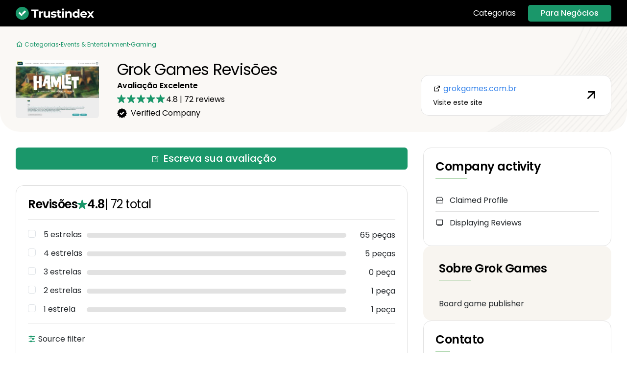

--- FILE ---
content_type: text/html; charset=UTF-8
request_url: https://www.trustindex.io/reviews/grokgames.com.br
body_size: 8424
content:
<!DOCTYPE html>
<html lang="pt-PT">
    <head>
        <meta charset="UTF-8">
        <title>Grok Games Revisões 2026 | Trustindex.io - Trustindex.io</title>

        <!-- Required meta tags -->
        <meta name="viewport" content="width=device-width, initial-scale=1, shrink-to-fit=no">
        <meta name="color-scheme" content="light dark">
        <meta name="view-transition" content="same-origin" />

                <link rel="canonical" href="https://www.trustindex.io/reviews/grokgames.com.br">
        
        <link rel="preconnect" href="https://www.gstatic.com" crossorigin>
        <link rel="preconnect" href="https://www.googletagmanager.com" crossorigin>
        
        
                    

<meta property="fb:app_id" content="165964617469109">
<meta name="google-signin-client_id" content="556808288033-vsp1giidn0gffqsoljfgmb90iouckms9.apps.googleusercontent.com" >
<meta name="g-reCAPTCHA-key" content="6LdCBoYcAAAAAIJxf4L8qspXTVfm3EogOHtV8mzy">
<meta name="g-reCAPTCHA-checkbox-key" content="6LdUH2MgAAAAADJltoWn9hK4PPesj84J1o_WACSe">
<meta name="url" content="https://www.trustindex.io/reviews/grokgames.com.br">
<meta name="description" content="Grok Games tem a confiança de mais de 72 de clientes satisfeitos, ganhando uma classificação de 4.8-estrelas! Explore avaliações reais e partilhe a sua própria experiência.">
    <meta name="keywords" content="board game, card game, jogo de tabuleiro">


<meta property="og:title" content="Grok Games Revisões 2026 | Trustindex.io">
<meta property="og:description" content="Grok Games tem a confiança de mais de 72 de clientes satisfeitos, ganhando uma classificação de 4.8-estrelas! Explore avaliações...">
<meta property="og:url" content="https://www.trustindex.io/reviews/grokgames.com.br">
<meta property="og:site_name" content="Trustindex.io" />

<meta name="twitter:title" content="Grok Games Revisões 2026 | Trustindex.io">
<meta name="twitter:card" content="summary">
<meta name="twitter:description" content="Grok Games tem a confiança de mais de 72 de clientes satisfeitos, ganhando uma classificação de 4.8-estrelas! Explore avaliações...">
<meta name="twitter:url" content="https://www.trustindex.io/reviews/grokgames.com.br">
<meta name="twitter:creator" content="@trustindex_io">
<meta name="twitter:site" content="@trustindex_io">

        
            <link rel="preload" fetchpriority="high" href="https://cdn.trustindex.io/companies/b6/b65e23140070g6ac/screenshot.jpg" as="image" type="image/webp">
    <link rel="preload" fetchpriority="high" href="https://cdn.trustindex.io/assets/img/header-waves.webp" as="image" type="image/webp">
    <link rel="preload" href="https://cdn.trustindex.io/assets/fonts/remixicon/remixicon.woff2" as="font" type="font/woff2">
    <link rel="preload" href="https://cdn.trustindex.io/assets/fonts/poppins-ttf/poppins-regular.woff2" as="font" type="font/woff2">
    <link rel="preload" href="https://cdn.trustindex.io/assets/fonts/poppins-ttf/poppins-italic.woff2" as="font" type="font/woff2">
    <link rel="preload" href="https://cdn.trustindex.io/assets/fonts/poppins-ttf/poppins-medium.woff2" as="font" type="font/woff2">
    <link rel="preload" href="https://cdn.trustindex.io/assets/fonts/poppins-ttf/poppins-semi-bold.woff2" as="font" type="font/woff2">
    <link rel="preload" href="https://cdn.trustindex.io/assets/fonts/poppins-ttf/poppins-bold.woff2" as="font" type="font/woff2">
            <link rel="preload" fetchpriority="low" href="https://cdn.trustindex.io/companies/default_avatar.jpg" as="image" type="image/webp">
    
        <link rel="preconnect" href="https://public.trustindex.io" crossorigin>
        <link rel="preconnect" href="https://cdn.trustindex.io" crossorigin>
            <link rel="stylesheet" href="https://cdn.trustindex.io/assets/public/css/v2/company.css">

        <link href="https://cdn.trustindex.io/assets/img/favicon.png" rel="shortcut icon">
        <link href="https://cdn.trustindex.io/assets/img/apple-touch-icon.png" rel="apple-touch-icon">

        <script src="https://accounts.google.com/gsi/client" async defer></script>
        <script src="https://connect.facebook.net/en_US/sdk.js" defer></script>
            <script src="https://cdn.trustindex.io/assets/public/js/v2/company.js" defer></script>

                            
        <script>
    window.dataLayer = window.dataLayer || [];
</script>
<!-- Google Tag Manager -->
<script>
    (function(w,d,s,l,i){w[l]=w[l]||[];w[l].push({'gtm.start':
    new Date().getTime(),event:'gtm.js'});var f=d.getElementsByTagName(s)[0],
    j=d.createElement(s),dl=l!='dataLayer'?'&l='+l:'';j.async=true;j.src=
    'https://www.googletagmanager.com/gtm.js?id='+i+dl;f.parentNode.insertBefore(j,f);
    })(window,document,'script','dataLayer','GTM-TMBHH2C');
</script>
<!-- End Google Tag Manager -->


    </head>
    <body
        class="company-page page"
        data-more-text="mais"
        data-less-text="menos"
    >
        <!-- Google Tag Manager (noscript) -->
<noscript><iframe src="https://www.googletagmanager.com/ns.html?id=GTM-TMBHH2C" height="0" width="0" style="display:none;visibility:hidden"></iframe></noscript>
<!-- End Google Tag Manager (noscript) -->


        <!-- Wrapper -->
        <div class="wrapper">
                
    <nav class="navbar navbar-expand-xl sticky-top bg-dark">
        <div class="container">
            <a class="navbar-brand" href="https://www.trustindex.io/">
                <img src="https://cdn.trustindex.io/assets/platform/Trustindex/logo-dark.svg" class="trustindex-logo img-fluid" alt="Trustindex" width="160" height="27">
            </a>
            <button class="navbar-toggler" type="button" data-bs-toggle="collapse" data-bs-target="#main-menu" aria-controls="main-menu" aria-expanded="false" aria-label="Toggle navigation">
                <span class="navbar-toggler-icon"></span>
            </button>
            <div class="collapse navbar-collapse justify-content-end" id="main-menu">
                <ul class="main-menu">
                    <li>

</li>
                    <li><a href="https://www.trustindex.io/categories" target="_blank">Categorias</a></li>
                                    </ul>
                <div class="row d-block d-xl-none">
                    <div class="col-lg-6 col-sm-12">
                        <a href="https://www.trustindex.io/" class="btn btn-success btn-sm w-100 mb-4" target="_blank">Para Negócios</a>
                    </div>
                </div>
            </div>
            <a href="https://www.trustindex.io/" class="btn btn-success btn-sm d-none d-xl-block" target="_blank">Para Negócios</a>
        </div>
    </nav>


                <header class="container-fluid blog bg-light-hero gx-0 jumbo">
    <div class="hero-block">
        <div class="container">
            <div class="row justify-content-center align-items-center">
                
<nav class="breadcrumbs" aria-label="breadcrumb">
    <ol>
        <li>
            <a href="https://www.trustindex.io/categories" aria-label="Categorias">
                <i class="ri-home-4-line"></i>
                <span>Categorias</span>
            </a>
        </li>
                                    <li class="divider"></li>
                <li><a href="https://www.trustindex.io/categories/events-entertainment">Events &amp; Entertainment</a></li>
                                                <li class="divider"></li>
                <li><a href="https://www.trustindex.io/categories/events-entertainment/gaming">Gaming</a></li>
                                            </ol>
</nav>

            </div>
            <div class="row justify-content-center align-items-center">
                <div class="col-lg-2 col-md-3 col-sm-3 col-3 d-none d-sm-block">
                    <img
                                                                        src="https://cdn.trustindex.io/companies/b6/b65e23140070g6ac/screenshot.jpg"
                        alt="Grok Games"
                        width="170"
                        height="170"
                        fetchpriority="high"
                        loading="eager"
                        class="img-fluid rounded lazyload-off"
                        onerror="this.style.display='none'"
                    >
                </div>
                <div class="col-lg-6 col-md-9 col-sm-9 col-12">
                    <h1 class="light mb-1 mt-0">Grok Games Revisões</h1>
                    <div class="d-flex justify-content-between align-items-center gap-3 mt-3 mt-sm-0">
                        <div class="w-auto">
                            <span class="rating-title">
                                Avaliação Excelente
                            </span>
                            <div class="company-rating d-flex flex-wrap justify-content-start align-items-center my-2">
                                <div class="ti-stars"><span class="ti-star f"></span>&nbsp;<span class="ti-star f"></span>&nbsp;<span class="ti-star f"></span>&nbsp;<span class="ti-star f"></span>&nbsp;<span class="ti-star f"></span>&nbsp;</div>
                                <div>
                                    <span class="ti-score">4.8</span>
                                    <span>|</span>
                                    <span class="ti-count">72</span> reviews
                                </div>
                            </div>
                            <div class="verified-line text-nowrap">
                                <img src="https://cdn.trustindex.io/assets/icon/ti-verified-black.svg" alt="Trustindex" class="ti-icon" width="20" height="20"> Verified Company
                            </div>
                        </div>

                        <div class="d-sm-none w-fit-content d-flex justify-content-end">
                            <img
                                src="https://cdn.trustindex.io/companies/b6/b65e23140070g6ac/screenshot.jpg"
                                alt="Grok Games"
                                width="170"
                                height="125"
                                fetchpriority="high"
                                loading="eager"
                                class="img-fluid rounded lazyload-off"
                                onerror="this.style.display='none'"
                            >
                        </div>
                    </div>
                </div>
                <div class="col-lg-4 col-md-12 col-sm-12 col-12 mt-4 mt-sm-4 mt-md-4 text-end">
                    <a href="https://grokgames.com.br" class="btn-visit d-flex justify-content-between align-items-center" target="_blank">
                        <div class="visit-content">
                            <span class="url pb-2"><i class="ri-external-link-line"></i> grokgames.com.br</span>
                            <span class="subtext">Visite este site</span>
                        </div>
                        <i class="ri-arrow-right-up-line"></i>
                    </a>
                </div>
            </div>
        </div>
    </div>
</header>


    <main class="container pb-155 pt-5">
        <div class="row gx-5">
            <section id="primary" class="company-cards col-lg-8 col-xl-8 col-xxl-8">
                                    <a href="https://public.trustindex.io/review/write/grokgames.com.br/pt" class="btn btn-success btn-lg w-100 mb-5">
                        <i class="ri-edit-box-line mx-2"></i> Escreva sua avaliação
                    </a>
                
                <form class="w-review-box box-with-border mb-5" id="form-review-filter" data-company-id="b65e23140070g6ac">
    <div class="review-headline d-flex align-items-center justify-content-start">
        <h2 class="wp-block-heading">Revisões</h2>
        <img src="https://cdn.trustindex.io/assets/platform/Trustindex/star/f.svg" alt="Trustindex" class="ti-icon" width="20" height="20">
        <h3 class="wp-block-heading ti-score">4.8</h3>
        <h3 class="light">| <span class="ti-count">72</span> total</h3>
    </div>
    <div class="review-progress sep mt-3">
                                
            <div class="progress-line mb-3">
                <div class="item form-check">
                    <input class="form-check-input filter-change-ajax" type="checkbox" value="5" id="review-stars-check-5">
                    <label class="form-check-label" for="review-stars-check-5">
                        5 estrelas
                    </label>
                </div>
                <div class="item w-100">
                    <div class="animated-progress progress-green"
                        role="progressbar"
                        aria-valuenow="90"
                        aria-valuemin="0"
                        aria-valuemax="100"
                        aria-label="5 estrelas"
                    >
                        <span data-progress="90" style="width: 90%;"></span>
                    </div>
                </div>
                <div class="item pcs">65 peças</div>
            </div>
                                
            <div class="progress-line mb-3">
                <div class="item form-check">
                    <input class="form-check-input filter-change-ajax" type="checkbox" value="4" id="review-stars-check-4">
                    <label class="form-check-label" for="review-stars-check-4">
                        4 estrelas
                    </label>
                </div>
                <div class="item w-100">
                    <div class="animated-progress progress-green"
                        role="progressbar"
                        aria-valuenow="7"
                        aria-valuemin="0"
                        aria-valuemax="100"
                        aria-label="4 estrelas"
                    >
                        <span data-progress="7" style="width: 7%;"></span>
                    </div>
                </div>
                <div class="item pcs">5 peças</div>
            </div>
                                
            <div class="progress-line mb-3">
                <div class="item form-check">
                    <input class="form-check-input filter-change-ajax" type="checkbox" value="3" id="review-stars-check-3">
                    <label class="form-check-label" for="review-stars-check-3">
                        3 estrelas
                    </label>
                </div>
                <div class="item w-100">
                    <div class="animated-progress progress-green"
                        role="progressbar"
                        aria-valuenow="0"
                        aria-valuemin="0"
                        aria-valuemax="100"
                        aria-label="3 estrelas"
                    >
                        <span data-progress="0" style="width: 0%;"></span>
                    </div>
                </div>
                <div class="item pcs">0 peça</div>
            </div>
                                
            <div class="progress-line mb-3">
                <div class="item form-check">
                    <input class="form-check-input filter-change-ajax" type="checkbox" value="2" id="review-stars-check-2">
                    <label class="form-check-label" for="review-stars-check-2">
                        2 estrelas
                    </label>
                </div>
                <div class="item w-100">
                    <div class="animated-progress progress-green"
                        role="progressbar"
                        aria-valuenow="1"
                        aria-valuemin="0"
                        aria-valuemax="100"
                        aria-label="2 estrelas"
                    >
                        <span data-progress="1" style="width: 1%;"></span>
                    </div>
                </div>
                <div class="item pcs">1 peça</div>
            </div>
                                
            <div class="progress-line mb-3">
                <div class="item form-check">
                    <input class="form-check-input filter-change-ajax" type="checkbox" value="1" id="review-stars-check-1">
                    <label class="form-check-label" for="review-stars-check-1">
                        1 estrela
                    </label>
                </div>
                <div class="item w-100">
                    <div class="animated-progress progress-green"
                        role="progressbar"
                        aria-valuenow="1"
                        aria-valuemin="0"
                        aria-valuemax="100"
                        aria-label="1 estrela"
                    >
                        <span data-progress="1" style="width: 1%;"></span>
                    </div>
                </div>
                <div class="item pcs">1 peça</div>
            </div>
            </div>
    <div class="source-filter sep mt-4">
        <span><i class="ri-equalizer-fill"></i> Source filter</span>
        <div class="sf-content d-flex flex-wrap justify-content-around align-items-center mt-3">
                                            <div class="item form-check">
                    <input class="form-check-input filter-change-ajax" type="checkbox" value="Amazon" id="source-filter-check-Amazon" disabled="disabled">
                    <label class="form-check-label" for="source-filter-check-Amazon">
                        <img
                                                    src="https://cdn.trustindex.io/assets/platform/empty.svg"
                                                    alt="Amazon"
                            class="ti-icon"
                            width="20"
                            height="20"
                            data-bs-toggle="tooltip"
                            data-bs-placement="top"
                            data-bs-custom-class="no-uppercase has-arrow"
                            data-bs-original-title="Amazon"
                        >
                        72 peças
                    </label>
                </div>
                    </div>
    </div>
    <div class="sep mt-4">
        <div class="row align-items-center">
            <div class="col-6 text-start">
                <div class="item form-check verified-icon">
                    <input class="form-check-input filter-change-ajax" type="checkbox" value="verified" id="verified-check">
                    <label class="form-check-label" for="verified-check">
                        <img src="https://cdn.trustindex.io/assets/icon/ti-verified-black.svg" alt="Trustindex" class="ti-icon" width="15" height="15"> Verificado
                    </label>
                </div>
            </div>
            <div class="col-6 text-end">
                            </div>
        </div>
    </div>
</form>


                <div class="reviews with-spinner animated">
                                            



<article class="review box-with-border mb-5 source-Amazon fade-in" data-id="72284290" >
    
    <div class="card-body py-0" >
        <div class="review-author d-flex justify-content-between">
            <div class="item author-content d-flex align-items-center">
                <figure>
                    <a
                                                    href="#" style="pointer-events: none;"
                                            >
                        <img
                            width="44"
                            height="44"
                            class="lazyload"
                            src="[data-uri]"
                            data-src="https://images-na.ssl-images-amazon.com/images/S/amazon-avatars-global/cc8a1b1a-0db4-4128-95cc-30fd66df7273._CR0,4.0,324,324_SX48_.jpg"
                            onerror="this.src = 'https://cdn.trustindex.io/assets/default-avatar/noprofile-04.svg'"
                            alt="Paulo"
                        >
                    </a>
                </figure>
                <div class="author-text">
                                            <span class="name">Paulo</span>
                                        <span>2023.11.01</span>
                </div>
            </div>
            <div class="item align-items-end">
                <div class="ti-platform-icon"></div>
                            </div>
        </div>
        <div class="review-rating sep d-flex flex-wrap justify-content-start align-items-center my-3">
                                        <div class="ti-stars"><span class="ti-star f"></span>&nbsp;<span class="ti-star f"></span>&nbsp;<span class="ti-star f"></span>&nbsp;<span class="ti-star f"></span>&nbsp;<span class="ti-star f"></span>&nbsp;</div>
                <span class="verified-review">
        <span class="verified-tooltip">
            <img src="https://cdn.trustindex.io/assets/icon/ti-verified-black.svg" alt="Trustindex" class="ti-icon" width="15" height="15">
            Verificado
        </span>
    </span>

        </div>
        <div class="review-details mb-4">
                        <span class="ti-review-content">
                
            </span>

            
                    </div>
        <div class="review-actions sep d-flex justify-content-start align-items-center">
            <a href="#" class="btn-tags btn-review-like">
                <i class="ri-thumb-up-line"></i>
                Useful
                <span>
                                    </span>
            </a>
                                        <a href="https://public.trustindex.io/review/report/72284290/pt" class="btn-tags btn-report" rel="nofollow"><i class="ri-flag-line"></i> Relatório</a>
                    </div>
            </div>
</article>

                                            



<article class="review box-with-border mb-5 source-Amazon fade-in" data-id="72284291" >
    
    <div class="card-body py-0" >
        <div class="review-author d-flex justify-content-between">
            <div class="item author-content d-flex align-items-center">
                <figure>
                    <a
                                                    href="#" style="pointer-events: none;"
                                            >
                        <img
                            width="44"
                            height="44"
                            class="lazyload"
                            src="[data-uri]"
                            data-src="https://images-na.ssl-images-amazon.com/images/S/amazon-avatars-global/default._CR0,0,1024,1024_SX48_.png"
                            onerror="this.src = 'https://cdn.trustindex.io/assets/default-avatar/noprofile-05.svg'"
                            alt="Victor"
                        >
                    </a>
                </figure>
                <div class="author-text">
                                            <span class="name">Victor</span>
                                        <span>2023.09.18</span>
                </div>
            </div>
            <div class="item align-items-end">
                <div class="ti-platform-icon"></div>
                            </div>
        </div>
        <div class="review-rating sep d-flex flex-wrap justify-content-start align-items-center my-3">
                                        <div class="ti-stars"><span class="ti-star f"></span>&nbsp;<span class="ti-star f"></span>&nbsp;<span class="ti-star f"></span>&nbsp;<span class="ti-star f"></span>&nbsp;<span class="ti-star f"></span>&nbsp;</div>
                <span class="verified-review">
        <span class="verified-tooltip">
            <img src="https://cdn.trustindex.io/assets/icon/ti-verified-black.svg" alt="Trustindex" class="ti-icon" width="15" height="15">
            Verificado
        </span>
    </span>

        </div>
        <div class="review-details mb-4">
                        <span class="ti-review-content">
                
            </span>

            
                    </div>
        <div class="review-actions sep d-flex justify-content-start align-items-center">
            <a href="#" class="btn-tags btn-review-like">
                <i class="ri-thumb-up-line"></i>
                Useful
                <span>
                                    </span>
            </a>
                                        <a href="https://public.trustindex.io/review/report/72284291/pt" class="btn-tags btn-report" rel="nofollow"><i class="ri-flag-line"></i> Relatório</a>
                    </div>
            </div>
</article>

                                            



<article class="review box-with-border mb-5 source-Amazon fade-in" data-id="72284292" >
    
    <div class="card-body py-0" >
        <div class="review-author d-flex justify-content-between">
            <div class="item author-content d-flex align-items-center">
                <figure>
                    <a
                                                    href="#" style="pointer-events: none;"
                                            >
                        <img
                            width="44"
                            height="44"
                            class="lazyload"
                            src="[data-uri]"
                            data-src="https://images-na.ssl-images-amazon.com/images/S/amazon-avatars-global/86fcc6a1-72e9-4f31-86cd-384ae5407812._CR0,0,375,375_SX48_.jpg"
                            onerror="this.src = 'https://cdn.trustindex.io/assets/default-avatar/noprofile-06.svg'"
                            alt="Natasha rodrigues da Costa Souza"
                        >
                    </a>
                </figure>
                <div class="author-text">
                                            <span class="name">Natasha rodrigues da Costa Souza</span>
                                        <span>2023.09.15</span>
                </div>
            </div>
            <div class="item align-items-end">
                <div class="ti-platform-icon"></div>
                            </div>
        </div>
        <div class="review-rating sep d-flex flex-wrap justify-content-start align-items-center my-3">
                                        <div class="ti-stars"><span class="ti-star f"></span>&nbsp;<span class="ti-star f"></span>&nbsp;<span class="ti-star f"></span>&nbsp;<span class="ti-star f"></span>&nbsp;<span class="ti-star f"></span>&nbsp;</div>
                <span class="verified-review">
        <span class="verified-tooltip">
            <img src="https://cdn.trustindex.io/assets/icon/ti-verified-black.svg" alt="Trustindex" class="ti-icon" width="15" height="15">
            Verificado
        </span>
    </span>

        </div>
        <div class="review-details mb-4">
                        <span class="ti-review-content">
                
            </span>

            
                    </div>
        <div class="review-actions sep d-flex justify-content-start align-items-center">
            <a href="#" class="btn-tags btn-review-like">
                <i class="ri-thumb-up-line"></i>
                Useful
                <span>
                                    </span>
            </a>
                                        <a href="https://public.trustindex.io/review/report/72284292/pt" class="btn-tags btn-report" rel="nofollow"><i class="ri-flag-line"></i> Relatório</a>
                    </div>
            </div>
</article>

                                            



<article class="review box-with-border mb-5 source-Amazon fade-in" data-id="72284293" >
    
    <div class="card-body py-0" >
        <div class="review-author d-flex justify-content-between">
            <div class="item author-content d-flex align-items-center">
                <figure>
                    <a
                                                    href="#" style="pointer-events: none;"
                                            >
                        <img
                            width="44"
                            height="44"
                            class="lazyload"
                            src="[data-uri]"
                            data-src="https://images-na.ssl-images-amazon.com/images/S/amazon-avatars-global/default._CR0,0,1024,1024_SX48_.png"
                            onerror="this.src = 'https://cdn.trustindex.io/assets/default-avatar/noprofile-05.svg'"
                            alt="Jaire Mandian Araújo Filho"
                        >
                    </a>
                </figure>
                <div class="author-text">
                                            <span class="name">Jaire Mandian Araújo Filho</span>
                                        <span>2023.09.10</span>
                </div>
            </div>
            <div class="item align-items-end">
                <div class="ti-platform-icon"></div>
                            </div>
        </div>
        <div class="review-rating sep d-flex flex-wrap justify-content-start align-items-center my-3">
                                        <div class="ti-stars"><span class="ti-star f"></span>&nbsp;<span class="ti-star f"></span>&nbsp;<span class="ti-star f"></span>&nbsp;<span class="ti-star f"></span>&nbsp;<span class="ti-star f"></span>&nbsp;</div>
                <span class="verified-review">
        <span class="verified-tooltip">
            <img src="https://cdn.trustindex.io/assets/icon/ti-verified-black.svg" alt="Trustindex" class="ti-icon" width="15" height="15">
            Verificado
        </span>
    </span>

        </div>
        <div class="review-details mb-4">
                        <span class="ti-review-content">
                
            </span>

            
                    </div>
        <div class="review-actions sep d-flex justify-content-start align-items-center">
            <a href="#" class="btn-tags btn-review-like">
                <i class="ri-thumb-up-line"></i>
                Useful
                <span>
                                    </span>
            </a>
                                        <a href="https://public.trustindex.io/review/report/72284293/pt" class="btn-tags btn-report" rel="nofollow"><i class="ri-flag-line"></i> Relatório</a>
                    </div>
            </div>
</article>

                                            



<article class="review box-with-border mb-5 source-Amazon fade-in" data-id="72284294" >
    
    <div class="card-body py-0" >
        <div class="review-author d-flex justify-content-between">
            <div class="item author-content d-flex align-items-center">
                <figure>
                    <a
                                                    href="#" style="pointer-events: none;"
                                            >
                        <img
                            width="44"
                            height="44"
                            class="lazyload"
                            src="[data-uri]"
                            data-src="https://images-na.ssl-images-amazon.com/images/S/amazon-avatars-global/default._CR0,0,1024,1024_SX48_.png"
                            onerror="this.src = 'https://cdn.trustindex.io/assets/default-avatar/noprofile-10.svg'"
                            alt="Lucas Gabriel Viapiana"
                        >
                    </a>
                </figure>
                <div class="author-text">
                                            <span class="name">Lucas Gabriel Viapiana</span>
                                        <span>2023.09.08</span>
                </div>
            </div>
            <div class="item align-items-end">
                <div class="ti-platform-icon"></div>
                            </div>
        </div>
        <div class="review-rating sep d-flex flex-wrap justify-content-start align-items-center my-3">
                                        <div class="ti-stars"><span class="ti-star f"></span>&nbsp;<span class="ti-star f"></span>&nbsp;<span class="ti-star f"></span>&nbsp;<span class="ti-star f"></span>&nbsp;<span class="ti-star f"></span>&nbsp;</div>
                <span class="verified-review">
        <span class="verified-tooltip">
            <img src="https://cdn.trustindex.io/assets/icon/ti-verified-black.svg" alt="Trustindex" class="ti-icon" width="15" height="15">
            Verificado
        </span>
    </span>

        </div>
        <div class="review-details mb-4">
                        <span class="ti-review-content">
                
            </span>

            
                    </div>
        <div class="review-actions sep d-flex justify-content-start align-items-center">
            <a href="#" class="btn-tags btn-review-like">
                <i class="ri-thumb-up-line"></i>
                Useful
                <span>
                                    </span>
            </a>
                                        <a href="https://public.trustindex.io/review/report/72284294/pt" class="btn-tags btn-report" rel="nofollow"><i class="ri-flag-line"></i> Relatório</a>
                    </div>
            </div>
</article>

                                            



<article class="review box-with-border mb-5 source-Amazon fade-in" data-id="72284295" >
    
    <div class="card-body py-0" >
        <div class="review-author d-flex justify-content-between">
            <div class="item author-content d-flex align-items-center">
                <figure>
                    <a
                                                    href="#" style="pointer-events: none;"
                                            >
                        <img
                            width="44"
                            height="44"
                            class="lazyload"
                            src="[data-uri]"
                            data-src="https://images-na.ssl-images-amazon.com/images/S/amazon-avatars-global/default._CR0,0,1024,1024_SX48_.png"
                            onerror="this.src = 'https://cdn.trustindex.io/assets/default-avatar/noprofile-01.svg'"
                            alt="Elizabeth M Barros"
                        >
                    </a>
                </figure>
                <div class="author-text">
                                            <span class="name">Elizabeth M Barros</span>
                                        <span>2023.09.02</span>
                </div>
            </div>
            <div class="item align-items-end">
                <div class="ti-platform-icon"></div>
                            </div>
        </div>
        <div class="review-rating sep d-flex flex-wrap justify-content-start align-items-center my-3">
                                        <div class="ti-stars"><span class="ti-star f"></span>&nbsp;<span class="ti-star f"></span>&nbsp;<span class="ti-star f"></span>&nbsp;<span class="ti-star f"></span>&nbsp;<span class="ti-star f"></span>&nbsp;</div>
                <span class="verified-review">
        <span class="verified-tooltip">
            <img src="https://cdn.trustindex.io/assets/icon/ti-verified-black.svg" alt="Trustindex" class="ti-icon" width="15" height="15">
            Verificado
        </span>
    </span>

        </div>
        <div class="review-details mb-4">
                        <span class="ti-review-content">
                
            </span>

            
                    </div>
        <div class="review-actions sep d-flex justify-content-start align-items-center">
            <a href="#" class="btn-tags btn-review-like">
                <i class="ri-thumb-up-line"></i>
                Useful
                <span>
                                    </span>
            </a>
                                        <a href="https://public.trustindex.io/review/report/72284295/pt" class="btn-tags btn-report" rel="nofollow"><i class="ri-flag-line"></i> Relatório</a>
                    </div>
            </div>
</article>

                                            



<article class="review box-with-border mb-5 source-Amazon fade-in" data-id="72284296" >
    
    <div class="card-body py-0" >
        <div class="review-author d-flex justify-content-between">
            <div class="item author-content d-flex align-items-center">
                <figure>
                    <a
                                                    href="#" style="pointer-events: none;"
                                            >
                        <img
                            width="44"
                            height="44"
                            class="lazyload"
                            src="[data-uri]"
                            data-src="https://images-na.ssl-images-amazon.com/images/S/amazon-avatars-global/default._CR0,0,1024,1024_SX48_.png"
                            onerror="this.src = 'https://cdn.trustindex.io/assets/default-avatar/noprofile-09.svg'"
                            alt="Italo Ferreira Favero"
                        >
                    </a>
                </figure>
                <div class="author-text">
                                            <span class="name">Italo Ferreira Favero</span>
                                        <span>2023.09.01</span>
                </div>
            </div>
            <div class="item align-items-end">
                <div class="ti-platform-icon"></div>
                            </div>
        </div>
        <div class="review-rating sep d-flex flex-wrap justify-content-start align-items-center my-3">
                                        <div class="ti-stars"><span class="ti-star f"></span>&nbsp;<span class="ti-star f"></span>&nbsp;<span class="ti-star f"></span>&nbsp;<span class="ti-star f"></span>&nbsp;<span class="ti-star f"></span>&nbsp;</div>
                <span class="verified-review">
        <span class="verified-tooltip">
            <img src="https://cdn.trustindex.io/assets/icon/ti-verified-black.svg" alt="Trustindex" class="ti-icon" width="15" height="15">
            Verificado
        </span>
    </span>

        </div>
        <div class="review-details mb-4">
                        <span class="ti-review-content">
                
            </span>

            
                    </div>
        <div class="review-actions sep d-flex justify-content-start align-items-center">
            <a href="#" class="btn-tags btn-review-like">
                <i class="ri-thumb-up-line"></i>
                Useful
                <span>
                                    </span>
            </a>
                                        <a href="https://public.trustindex.io/review/report/72284296/pt" class="btn-tags btn-report" rel="nofollow"><i class="ri-flag-line"></i> Relatório</a>
                    </div>
            </div>
</article>

                                            



<article class="review box-with-border mb-5 source-Amazon fade-in" data-id="72284297" >
    
    <div class="card-body py-0" >
        <div class="review-author d-flex justify-content-between">
            <div class="item author-content d-flex align-items-center">
                <figure>
                    <a
                                                    href="#" style="pointer-events: none;"
                                            >
                        <img
                            width="44"
                            height="44"
                            class="lazyload"
                            src="[data-uri]"
                            data-src="https://images-na.ssl-images-amazon.com/images/S/amazon-avatars-global/default._CR0,0,1024,1024_SX48_.png"
                            onerror="this.src = 'https://cdn.trustindex.io/assets/default-avatar/noprofile-09.svg'"
                            alt="Cliente Kindle"
                        >
                    </a>
                </figure>
                <div class="author-text">
                                            <span class="name">Cliente Kindle</span>
                                        <span>2023.08.27</span>
                </div>
            </div>
            <div class="item align-items-end">
                <div class="ti-platform-icon"></div>
                            </div>
        </div>
        <div class="review-rating sep d-flex flex-wrap justify-content-start align-items-center my-3">
                                        <div class="ti-stars"><span class="ti-star f"></span>&nbsp;<span class="ti-star f"></span>&nbsp;<span class="ti-star f"></span>&nbsp;<span class="ti-star f"></span>&nbsp;<span class="ti-star f"></span>&nbsp;</div>
                <span class="verified-review">
        <span class="verified-tooltip">
            <img src="https://cdn.trustindex.io/assets/icon/ti-verified-black.svg" alt="Trustindex" class="ti-icon" width="15" height="15">
            Verificado
        </span>
    </span>

        </div>
        <div class="review-details mb-4">
                        <span class="ti-review-content">
                
            </span>

            
                    </div>
        <div class="review-actions sep d-flex justify-content-start align-items-center">
            <a href="#" class="btn-tags btn-review-like">
                <i class="ri-thumb-up-line"></i>
                Useful
                <span>
                                    </span>
            </a>
                                        <a href="https://public.trustindex.io/review/report/72284297/pt" class="btn-tags btn-report" rel="nofollow"><i class="ri-flag-line"></i> Relatório</a>
                    </div>
            </div>
</article>

                                            



<article class="review box-with-border mb-5 source-Amazon fade-in" data-id="72284298" >
    
    <div class="card-body py-0" >
        <div class="review-author d-flex justify-content-between">
            <div class="item author-content d-flex align-items-center">
                <figure>
                    <a
                                                    href="#" style="pointer-events: none;"
                                            >
                        <img
                            width="44"
                            height="44"
                            class="lazyload"
                            src="[data-uri]"
                            data-src="https://images-na.ssl-images-amazon.com/images/S/amazon-avatars-global/a478632e-bc05-4d5c-8b4d-8230565b9224._CR0,0,1125,1125_SX48_.jpg"
                            onerror="this.src = 'https://cdn.trustindex.io/assets/default-avatar/noprofile-05.svg'"
                            alt="Barbara"
                        >
                    </a>
                </figure>
                <div class="author-text">
                                            <span class="name">Barbara</span>
                                        <span>2023.08.20</span>
                </div>
            </div>
            <div class="item align-items-end">
                <div class="ti-platform-icon"></div>
                            </div>
        </div>
        <div class="review-rating sep d-flex flex-wrap justify-content-start align-items-center my-3">
                                        <div class="ti-stars"><span class="ti-star f"></span>&nbsp;<span class="ti-star f"></span>&nbsp;<span class="ti-star f"></span>&nbsp;<span class="ti-star f"></span>&nbsp;<span class="ti-star f"></span>&nbsp;</div>
                <span class="verified-review">
        <span class="verified-tooltip">
            <img src="https://cdn.trustindex.io/assets/icon/ti-verified-black.svg" alt="Trustindex" class="ti-icon" width="15" height="15">
            Verificado
        </span>
    </span>

        </div>
        <div class="review-details mb-4">
                        <span class="ti-review-content">
                
            </span>

            
                    </div>
        <div class="review-actions sep d-flex justify-content-start align-items-center">
            <a href="#" class="btn-tags btn-review-like">
                <i class="ri-thumb-up-line"></i>
                Useful
                <span>
                                    </span>
            </a>
                                        <a href="https://public.trustindex.io/review/report/72284298/pt" class="btn-tags btn-report" rel="nofollow"><i class="ri-flag-line"></i> Relatório</a>
                    </div>
            </div>
</article>

                                            



<article class="review box-with-border mb-5 source-Amazon fade-in" data-id="72284299" >
    
    <div class="card-body py-0" >
        <div class="review-author d-flex justify-content-between">
            <div class="item author-content d-flex align-items-center">
                <figure>
                    <a
                                                    href="#" style="pointer-events: none;"
                                            >
                        <img
                            width="44"
                            height="44"
                            class="lazyload"
                            src="[data-uri]"
                            data-src="https://images-na.ssl-images-amazon.com/images/S/amazon-avatars-global/37fbfb94-aedb-4bcf-b5f7-dcdc7e295fd5._CR83,0,333,333_SX48_.jpg"
                            onerror="this.src = 'https://cdn.trustindex.io/assets/default-avatar/noprofile-08.svg'"
                            alt="Marcos Túlio José Moreira"
                        >
                    </a>
                </figure>
                <div class="author-text">
                                            <span class="name">Marcos Túlio José Moreira</span>
                                        <span>2023.08.11</span>
                </div>
            </div>
            <div class="item align-items-end">
                <div class="ti-platform-icon"></div>
                            </div>
        </div>
        <div class="review-rating sep d-flex flex-wrap justify-content-start align-items-center my-3">
                                        <div class="ti-stars"><span class="ti-star f"></span>&nbsp;<span class="ti-star f"></span>&nbsp;<span class="ti-star f"></span>&nbsp;<span class="ti-star f"></span>&nbsp;<span class="ti-star f"></span>&nbsp;</div>
                <span class="verified-review">
        <span class="verified-tooltip">
            <img src="https://cdn.trustindex.io/assets/icon/ti-verified-black.svg" alt="Trustindex" class="ti-icon" width="15" height="15">
            Verificado
        </span>
    </span>

        </div>
        <div class="review-details mb-4">
                        <span class="ti-review-content">
                
            </span>

            
                    </div>
        <div class="review-actions sep d-flex justify-content-start align-items-center">
            <a href="#" class="btn-tags btn-review-like">
                <i class="ri-thumb-up-line"></i>
                Useful
                <span>
                                    </span>
            </a>
                                        <a href="https://public.trustindex.io/review/report/72284299/pt" class="btn-tags btn-report" rel="nofollow"><i class="ri-flag-line"></i> Relatório</a>
                    </div>
            </div>
</article>

                                            



<article class="review box-with-border mb-5 source-Amazon fade-in" data-id="72284300" >
    
    <div class="card-body py-0" >
        <div class="review-author d-flex justify-content-between">
            <div class="item author-content d-flex align-items-center">
                <figure>
                    <a
                                                    href="#" style="pointer-events: none;"
                                            >
                        <img
                            width="44"
                            height="44"
                            class="lazyload"
                            src="[data-uri]"
                            data-src="https://images-na.ssl-images-amazon.com/images/S/amazon-avatars-global/default._CR0,0,1024,1024_SX48_.png"
                            onerror="this.src = 'https://cdn.trustindex.io/assets/default-avatar/noprofile-08.svg'"
                            alt="Sara Costa "
                        >
                    </a>
                </figure>
                <div class="author-text">
                                            <span class="name">Sara Costa </span>
                                        <span>2023.08.09</span>
                </div>
            </div>
            <div class="item align-items-end">
                <div class="ti-platform-icon"></div>
                            </div>
        </div>
        <div class="review-rating sep d-flex flex-wrap justify-content-start align-items-center my-3">
                                        <div class="ti-stars"><span class="ti-star f"></span>&nbsp;<span class="ti-star f"></span>&nbsp;<span class="ti-star f"></span>&nbsp;<span class="ti-star f"></span>&nbsp;<span class="ti-star f"></span>&nbsp;</div>
                <span class="verified-review">
        <span class="verified-tooltip">
            <img src="https://cdn.trustindex.io/assets/icon/ti-verified-black.svg" alt="Trustindex" class="ti-icon" width="15" height="15">
            Verificado
        </span>
    </span>

        </div>
        <div class="review-details mb-4">
                        <span class="ti-review-content">
                
            </span>

            
                            <div class="review-attached-images">
                <a
            href="https://m.media-amazon.com/images/I/71ms7QGVuwL._SY88.jpg"
            data-fancybox="attached-images-72284300"
            data-type="image"
            data-caption=""
            alt=""
            title=""
                    >
            <img
                src="[data-uri]"
                data-src="https://m.media-amazon.com/images/I/71ms7QGVuwL._SY88.jpg"
                class="lazyload"
                alt=""
            />
        </a>
    </div>

                    </div>
        <div class="review-actions sep d-flex justify-content-start align-items-center">
            <a href="#" class="btn-tags btn-review-like">
                <i class="ri-thumb-up-line"></i>
                Useful
                <span>
                                    </span>
            </a>
                                        <a href="https://public.trustindex.io/review/report/72284300/pt" class="btn-tags btn-report" rel="nofollow"><i class="ri-flag-line"></i> Relatório</a>
                    </div>
            </div>
</article>

                                            



<article class="review box-with-border mb-5 source-Amazon fade-in" data-id="72284301" >
    
    <div class="card-body py-0" >
        <div class="review-author d-flex justify-content-between">
            <div class="item author-content d-flex align-items-center">
                <figure>
                    <a
                                                    href="#" style="pointer-events: none;"
                                            >
                        <img
                            width="44"
                            height="44"
                            class="lazyload"
                            src="[data-uri]"
                            data-src="https://images-na.ssl-images-amazon.com/images/S/amazon-avatars-global/02b45fa8-01ec-4375-adaf-a0e23f381a9f._CR0,25.0,282,282_SX48_.jpg"
                            onerror="this.src = 'https://cdn.trustindex.io/assets/default-avatar/noprofile-01.svg'"
                            alt="Matheus Negrette"
                        >
                    </a>
                </figure>
                <div class="author-text">
                                            <span class="name">Matheus Negrette</span>
                                        <span>2023.08.03</span>
                </div>
            </div>
            <div class="item align-items-end">
                <div class="ti-platform-icon"></div>
                            </div>
        </div>
        <div class="review-rating sep d-flex flex-wrap justify-content-start align-items-center my-3">
                                        <div class="ti-stars"><span class="ti-star f"></span>&nbsp;<span class="ti-star f"></span>&nbsp;<span class="ti-star f"></span>&nbsp;<span class="ti-star f"></span>&nbsp;<span class="ti-star f"></span>&nbsp;</div>
                <span class="verified-review">
        <span class="verified-tooltip">
            <img src="https://cdn.trustindex.io/assets/icon/ti-verified-black.svg" alt="Trustindex" class="ti-icon" width="15" height="15">
            Verificado
        </span>
    </span>

        </div>
        <div class="review-details mb-4">
                        <span class="ti-review-content">
                
            </span>

            
                    </div>
        <div class="review-actions sep d-flex justify-content-start align-items-center">
            <a href="#" class="btn-tags btn-review-like">
                <i class="ri-thumb-up-line"></i>
                Useful
                <span>
                                    </span>
            </a>
                                        <a href="https://public.trustindex.io/review/report/72284301/pt" class="btn-tags btn-report" rel="nofollow"><i class="ri-flag-line"></i> Relatório</a>
                    </div>
            </div>
</article>

                                            



<article class="review box-with-border mb-5 source-Amazon fade-in" data-id="72284302" >
    
    <div class="card-body py-0" >
        <div class="review-author d-flex justify-content-between">
            <div class="item author-content d-flex align-items-center">
                <figure>
                    <a
                                                    href="#" style="pointer-events: none;"
                                            >
                        <img
                            width="44"
                            height="44"
                            class="lazyload"
                            src="[data-uri]"
                            data-src="https://images-na.ssl-images-amazon.com/images/S/amazon-avatars-global/default._CR0,0,1024,1024_SX48_.png"
                            onerror="this.src = 'https://cdn.trustindex.io/assets/default-avatar/noprofile-06.svg'"
                            alt="Vanessa M."
                        >
                    </a>
                </figure>
                <div class="author-text">
                                            <span class="name">Vanessa M.</span>
                                        <span>2023.08.01</span>
                </div>
            </div>
            <div class="item align-items-end">
                <div class="ti-platform-icon"></div>
                            </div>
        </div>
        <div class="review-rating sep d-flex flex-wrap justify-content-start align-items-center my-3">
                                        <div class="ti-stars"><span class="ti-star f"></span>&nbsp;<span class="ti-star f"></span>&nbsp;<span class="ti-star f"></span>&nbsp;<span class="ti-star f"></span>&nbsp;<span class="ti-star f"></span>&nbsp;</div>
                <span class="verified-review">
        <span class="verified-tooltip">
            <img src="https://cdn.trustindex.io/assets/icon/ti-verified-black.svg" alt="Trustindex" class="ti-icon" width="15" height="15">
            Verificado
        </span>
    </span>

        </div>
        <div class="review-details mb-4">
                        <span class="ti-review-content">
                
            </span>

            
                    </div>
        <div class="review-actions sep d-flex justify-content-start align-items-center">
            <a href="#" class="btn-tags btn-review-like">
                <i class="ri-thumb-up-line"></i>
                Useful
                <span>
                                    </span>
            </a>
                                        <a href="https://public.trustindex.io/review/report/72284302/pt" class="btn-tags btn-report" rel="nofollow"><i class="ri-flag-line"></i> Relatório</a>
                    </div>
            </div>
</article>

                                            



<article class="review box-with-border mb-5 source-Amazon fade-in" data-id="72284303" >
    
    <div class="card-body py-0" >
        <div class="review-author d-flex justify-content-between">
            <div class="item author-content d-flex align-items-center">
                <figure>
                    <a
                                                    href="#" style="pointer-events: none;"
                                            >
                        <img
                            width="44"
                            height="44"
                            class="lazyload"
                            src="[data-uri]"
                            data-src="https://images-na.ssl-images-amazon.com/images/S/amazon-avatars-global/default._CR0,0,1024,1024_SX48_.png"
                            onerror="this.src = 'https://cdn.trustindex.io/assets/default-avatar/noprofile-04.svg'"
                            alt="Laura"
                        >
                    </a>
                </figure>
                <div class="author-text">
                                            <span class="name">Laura</span>
                                        <span>2023.07.29</span>
                </div>
            </div>
            <div class="item align-items-end">
                <div class="ti-platform-icon"></div>
                            </div>
        </div>
        <div class="review-rating sep d-flex flex-wrap justify-content-start align-items-center my-3">
                                        <div class="ti-stars"><span class="ti-star f"></span>&nbsp;<span class="ti-star f"></span>&nbsp;<span class="ti-star f"></span>&nbsp;<span class="ti-star f"></span>&nbsp;<span class="ti-star f"></span>&nbsp;</div>
                <span class="verified-review">
        <span class="verified-tooltip">
            <img src="https://cdn.trustindex.io/assets/icon/ti-verified-black.svg" alt="Trustindex" class="ti-icon" width="15" height="15">
            Verificado
        </span>
    </span>

        </div>
        <div class="review-details mb-4">
                        <span class="ti-review-content">
                
            </span>

            
                    </div>
        <div class="review-actions sep d-flex justify-content-start align-items-center">
            <a href="#" class="btn-tags btn-review-like">
                <i class="ri-thumb-up-line"></i>
                Useful
                <span>
                                    </span>
            </a>
                                        <a href="https://public.trustindex.io/review/report/72284303/pt" class="btn-tags btn-report" rel="nofollow"><i class="ri-flag-line"></i> Relatório</a>
                    </div>
            </div>
</article>

                                            



<article class="review box-with-border mb-5 source-Amazon fade-in" data-id="72284304" >
    
    <div class="card-body py-0" >
        <div class="review-author d-flex justify-content-between">
            <div class="item author-content d-flex align-items-center">
                <figure>
                    <a
                                                    href="#" style="pointer-events: none;"
                                            >
                        <img
                            width="44"
                            height="44"
                            class="lazyload"
                            src="[data-uri]"
                            data-src="https://images-na.ssl-images-amazon.com/images/S/amazon-avatars-global/default._CR0,0,1024,1024_SX48_.png"
                            onerror="this.src = 'https://cdn.trustindex.io/assets/default-avatar/noprofile-06.svg'"
                            alt="Tatiana C."
                        >
                    </a>
                </figure>
                <div class="author-text">
                                            <span class="name">Tatiana C.</span>
                                        <span>2023.07.27</span>
                </div>
            </div>
            <div class="item align-items-end">
                <div class="ti-platform-icon"></div>
                            </div>
        </div>
        <div class="review-rating sep d-flex flex-wrap justify-content-start align-items-center my-3">
                                        <div class="ti-stars"><span class="ti-star f"></span>&nbsp;<span class="ti-star f"></span>&nbsp;<span class="ti-star e"></span>&nbsp;<span class="ti-star e"></span>&nbsp;<span class="ti-star e"></span>&nbsp;</div>
                <span class="verified-review">
        <span class="verified-tooltip">
            <img src="https://cdn.trustindex.io/assets/icon/ti-verified-black.svg" alt="Trustindex" class="ti-icon" width="15" height="15">
            Verificado
        </span>
    </span>

        </div>
        <div class="review-details mb-4">
                        <span class="ti-review-content">
                
            </span>

            
                    </div>
        <div class="review-actions sep d-flex justify-content-start align-items-center">
            <a href="#" class="btn-tags btn-review-like">
                <i class="ri-thumb-up-line"></i>
                Useful
                <span>
                                    </span>
            </a>
                                        <a href="https://public.trustindex.io/review/report/72284304/pt" class="btn-tags btn-report" rel="nofollow"><i class="ri-flag-line"></i> Relatório</a>
                    </div>
            </div>
</article>

                                            



<article class="review box-with-border mb-5 source-Amazon fade-in" data-id="72284305" >
    
    <div class="card-body py-0" >
        <div class="review-author d-flex justify-content-between">
            <div class="item author-content d-flex align-items-center">
                <figure>
                    <a
                                                    href="#" style="pointer-events: none;"
                                            >
                        <img
                            width="44"
                            height="44"
                            class="lazyload"
                            src="[data-uri]"
                            data-src="https://images-na.ssl-images-amazon.com/images/S/amazon-avatars-global/default._CR0,0,1024,1024_SX48_.png"
                            onerror="this.src = 'https://cdn.trustindex.io/assets/default-avatar/noprofile-09.svg'"
                            alt="Lucas José Lima RIbeiro"
                        >
                    </a>
                </figure>
                <div class="author-text">
                                            <span class="name">Lucas José Lima RIbeiro</span>
                                        <span>2023.07.27</span>
                </div>
            </div>
            <div class="item align-items-end">
                <div class="ti-platform-icon"></div>
                            </div>
        </div>
        <div class="review-rating sep d-flex flex-wrap justify-content-start align-items-center my-3">
                                        <div class="ti-stars"><span class="ti-star f"></span>&nbsp;<span class="ti-star f"></span>&nbsp;<span class="ti-star f"></span>&nbsp;<span class="ti-star f"></span>&nbsp;<span class="ti-star e"></span>&nbsp;</div>
                <span class="verified-review">
        <span class="verified-tooltip">
            <img src="https://cdn.trustindex.io/assets/icon/ti-verified-black.svg" alt="Trustindex" class="ti-icon" width="15" height="15">
            Verificado
        </span>
    </span>

        </div>
        <div class="review-details mb-4">
                        <span class="ti-review-content">
                
            </span>

            
                    </div>
        <div class="review-actions sep d-flex justify-content-start align-items-center">
            <a href="#" class="btn-tags btn-review-like">
                <i class="ri-thumb-up-line"></i>
                Useful
                <span>
                                    </span>
            </a>
                                        <a href="https://public.trustindex.io/review/report/72284305/pt" class="btn-tags btn-report" rel="nofollow"><i class="ri-flag-line"></i> Relatório</a>
                    </div>
            </div>
</article>

                                            



<article class="review box-with-border mb-5 source-Amazon fade-in" data-id="72284306" >
    
    <div class="card-body py-0" >
        <div class="review-author d-flex justify-content-between">
            <div class="item author-content d-flex align-items-center">
                <figure>
                    <a
                                                    href="#" style="pointer-events: none;"
                                            >
                        <img
                            width="44"
                            height="44"
                            class="lazyload"
                            src="[data-uri]"
                            data-src="https://images-na.ssl-images-amazon.com/images/S/amazon-avatars-global/default._CR0,0,1024,1024_SX48_.png"
                            onerror="this.src = 'https://cdn.trustindex.io/assets/default-avatar/noprofile-08.svg'"
                            alt="Lucas"
                        >
                    </a>
                </figure>
                <div class="author-text">
                                            <span class="name">Lucas</span>
                                        <span>2023.07.24</span>
                </div>
            </div>
            <div class="item align-items-end">
                <div class="ti-platform-icon"></div>
                            </div>
        </div>
        <div class="review-rating sep d-flex flex-wrap justify-content-start align-items-center my-3">
                                        <div class="ti-stars"><span class="ti-star f"></span>&nbsp;<span class="ti-star f"></span>&nbsp;<span class="ti-star f"></span>&nbsp;<span class="ti-star f"></span>&nbsp;<span class="ti-star f"></span>&nbsp;</div>
                <span class="verified-review">
        <span class="verified-tooltip">
            <img src="https://cdn.trustindex.io/assets/icon/ti-verified-black.svg" alt="Trustindex" class="ti-icon" width="15" height="15">
            Verificado
        </span>
    </span>

        </div>
        <div class="review-details mb-4">
                        <span class="ti-review-content">
                
            </span>

            
                    </div>
        <div class="review-actions sep d-flex justify-content-start align-items-center">
            <a href="#" class="btn-tags btn-review-like">
                <i class="ri-thumb-up-line"></i>
                Useful
                <span>
                                    </span>
            </a>
                                        <a href="https://public.trustindex.io/review/report/72284306/pt" class="btn-tags btn-report" rel="nofollow"><i class="ri-flag-line"></i> Relatório</a>
                    </div>
            </div>
</article>

                                            



<article class="review box-with-border mb-5 source-Amazon fade-in" data-id="72284307" >
    
    <div class="card-body py-0" >
        <div class="review-author d-flex justify-content-between">
            <div class="item author-content d-flex align-items-center">
                <figure>
                    <a
                                                    href="#" style="pointer-events: none;"
                                            >
                        <img
                            width="44"
                            height="44"
                            class="lazyload"
                            src="[data-uri]"
                            data-src="https://images-na.ssl-images-amazon.com/images/S/amazon-avatars-global/default._CR0,0,1024,1024_SX48_.png"
                            onerror="this.src = 'https://cdn.trustindex.io/assets/default-avatar/noprofile-08.svg'"
                            alt="Thays"
                        >
                    </a>
                </figure>
                <div class="author-text">
                                            <span class="name">Thays</span>
                                        <span>2023.07.24</span>
                </div>
            </div>
            <div class="item align-items-end">
                <div class="ti-platform-icon"></div>
                            </div>
        </div>
        <div class="review-rating sep d-flex flex-wrap justify-content-start align-items-center my-3">
                                        <div class="ti-stars"><span class="ti-star f"></span>&nbsp;<span class="ti-star f"></span>&nbsp;<span class="ti-star f"></span>&nbsp;<span class="ti-star f"></span>&nbsp;<span class="ti-star f"></span>&nbsp;</div>
                <span class="verified-review">
        <span class="verified-tooltip">
            <img src="https://cdn.trustindex.io/assets/icon/ti-verified-black.svg" alt="Trustindex" class="ti-icon" width="15" height="15">
            Verificado
        </span>
    </span>

        </div>
        <div class="review-details mb-4">
                        <span class="ti-review-content">
                
            </span>

            
                    </div>
        <div class="review-actions sep d-flex justify-content-start align-items-center">
            <a href="#" class="btn-tags btn-review-like">
                <i class="ri-thumb-up-line"></i>
                Useful
                <span>
                                    </span>
            </a>
                                        <a href="https://public.trustindex.io/review/report/72284307/pt" class="btn-tags btn-report" rel="nofollow"><i class="ri-flag-line"></i> Relatório</a>
                    </div>
            </div>
</article>

                                            



<article class="review box-with-border mb-5 source-Amazon fade-in" data-id="72284308" >
    
    <div class="card-body py-0" >
        <div class="review-author d-flex justify-content-between">
            <div class="item author-content d-flex align-items-center">
                <figure>
                    <a
                                                    href="#" style="pointer-events: none;"
                                            >
                        <img
                            width="44"
                            height="44"
                            class="lazyload"
                            src="[data-uri]"
                            data-src="https://images-na.ssl-images-amazon.com/images/S/amazon-avatars-global/26487fce-698a-4197-98bc-c63c5c3770b0._CR0,0,375,375_SX48_.jpg"
                            onerror="this.src = 'https://cdn.trustindex.io/assets/default-avatar/noprofile-06.svg'"
                            alt="Baruc"
                        >
                    </a>
                </figure>
                <div class="author-text">
                                            <span class="name">Baruc</span>
                                        <span>2023.07.21</span>
                </div>
            </div>
            <div class="item align-items-end">
                <div class="ti-platform-icon"></div>
                            </div>
        </div>
        <div class="review-rating sep d-flex flex-wrap justify-content-start align-items-center my-3">
                                        <div class="ti-stars"><span class="ti-star f"></span>&nbsp;<span class="ti-star f"></span>&nbsp;<span class="ti-star f"></span>&nbsp;<span class="ti-star f"></span>&nbsp;<span class="ti-star f"></span>&nbsp;</div>
                <span class="verified-review">
        <span class="verified-tooltip">
            <img src="https://cdn.trustindex.io/assets/icon/ti-verified-black.svg" alt="Trustindex" class="ti-icon" width="15" height="15">
            Verificado
        </span>
    </span>

        </div>
        <div class="review-details mb-4">
                        <span class="ti-review-content">
                
            </span>

            
                    </div>
        <div class="review-actions sep d-flex justify-content-start align-items-center">
            <a href="#" class="btn-tags btn-review-like">
                <i class="ri-thumb-up-line"></i>
                Useful
                <span>
                                    </span>
            </a>
                                        <a href="https://public.trustindex.io/review/report/72284308/pt" class="btn-tags btn-report" rel="nofollow"><i class="ri-flag-line"></i> Relatório</a>
                    </div>
            </div>
</article>

                                            



<article class="review box-with-border mb-5 source-Amazon fade-in" data-id="72284309" >
    
    <div class="card-body py-0" >
        <div class="review-author d-flex justify-content-between">
            <div class="item author-content d-flex align-items-center">
                <figure>
                    <a
                                                    href="#" style="pointer-events: none;"
                                            >
                        <img
                            width="44"
                            height="44"
                            class="lazyload"
                            src="[data-uri]"
                            data-src="https://images-na.ssl-images-amazon.com/images/S/amazon-avatars-global/default._CR0,0,1024,1024_SX48_.png"
                            onerror="this.src = 'https://cdn.trustindex.io/assets/default-avatar/noprofile-06.svg'"
                            alt="Sidney R."
                        >
                    </a>
                </figure>
                <div class="author-text">
                                            <span class="name">Sidney R.</span>
                                        <span>2023.07.20</span>
                </div>
            </div>
            <div class="item align-items-end">
                <div class="ti-platform-icon"></div>
                            </div>
        </div>
        <div class="review-rating sep d-flex flex-wrap justify-content-start align-items-center my-3">
                                        <div class="ti-stars"><span class="ti-star f"></span>&nbsp;<span class="ti-star f"></span>&nbsp;<span class="ti-star f"></span>&nbsp;<span class="ti-star f"></span>&nbsp;<span class="ti-star f"></span>&nbsp;</div>
                <span class="verified-review">
        <span class="verified-tooltip">
            <img src="https://cdn.trustindex.io/assets/icon/ti-verified-black.svg" alt="Trustindex" class="ti-icon" width="15" height="15">
            Verificado
        </span>
    </span>

        </div>
        <div class="review-details mb-4">
                        <span class="ti-review-content">
                
            </span>

            
                    </div>
        <div class="review-actions sep d-flex justify-content-start align-items-center">
            <a href="#" class="btn-tags btn-review-like">
                <i class="ri-thumb-up-line"></i>
                Useful
                <span>
                                    </span>
            </a>
                                        <a href="https://public.trustindex.io/review/report/72284309/pt" class="btn-tags btn-report" rel="nofollow"><i class="ri-flag-line"></i> Relatório</a>
                    </div>
            </div>
</article>

                                    </div>

                <div class="pagination justify-content-end">
                    <button id="next-button" type="button" class="btn btn-outline with-spinner" >
                        <span>Mais</span>
                    </button>
                </div>
            </section>
            <aside id="secondary" class="widget-area col-lg-4 col-xl-4 col-xxl-4">
                


<div class="sidebar-box ti-activity">
    <h4 class="wp-block-heading underline left">Company activity</h4>
    <ul class="list-group mt-4">
                                                        <li class="list-group-item d-flex justify-content-between align-items-center">
                    <div class="ms-2 me-auto"
                        data-bs-toggle="tooltip"
                        data-bs-placement="left"
                        data-bs-custom-class="no-uppercase has-arrow"
                        data-bs-original-title="This company can manage and engage with its customer reviews. This includes updating company information, collecting new customer reviews, replying to reviews, and more."
                    >
                                                    <i class="ri-store-2-line"></i> Claimed Profile
                                            </div>
                </li>
                                                                                        <li class="list-group-item d-flex justify-content-between align-items-center">
                    <div class="ms-2 me-auto"
                        data-bs-toggle="tooltip"
                        data-bs-placement="left"
                        data-bs-custom-class="no-uppercase has-arrow"
                        data-bs-original-title="The reviews on the company profile are up-to-date and authentic. They are displayed without any modifications on their website."
                    >
                                                    <i class="ri-tv-2-line"></i> Displaying Reviews
                                            </div>
                </li>
                                                                                
            </ul>
</div>

                    <div class="bg-light bra-all-xl padding-sm ti-about">
        <h4 class="wp-block-heading underline left mb-5">Sobre Grok Games</h4>
                <div class="mt-3">Board game publisher</div>
    </div>

                <div class="sidebar-box ti-contact">
    <h4 class="wp-block-heading underline left mb-5">Contato</h4>

    <ul class="company-contacts mb-4">
                            <li data-bs-toggle="tooltip" data-bs-placement="left" title="Local na rede Internet">
                <i class="ri-global-line"></i>
                <a href="https://grokgames.com.br" target="_blank" class="ti-contact-website">grokgames.com.br</a>
            </li>
                    </ul>

    <div class="social-group iconset-gray mt-4">
                                                    
                                                                                
                                                                                
                                                                                
                                                                                
                                                                                
                                                                                                                                                                
                                    <a href="https://www.amazon.com.br/Grok-Games-GRK0073-JOGO-DOBRO/dp/B0B5HRH276/ref=sr_1_2" target="_blank">
                        <img src="https://cdn.trustindex.io/assets/platform/Amazon/icon.svg" class="img-fluid" alt="Amazon" width="24" height="24">
                    </a>
                                                                                
                                                                                
                                                                                
                                                                                
                                                                                
                                                                                
                                                                                
                                                                                
                                                                                
                                                                                
                                                                                
                                                                                
                                                                                
                                                                                
                                                                                
                                                                                
                                                                                
                                                                                
                                                                                
                                                                                
                                                                                
                                                                                
                                                                                
                                                                                
                                                                                
                                                                                
                                                                                
                                                                                
                                                                                
                                                                                
                                                                                
                                                                                
                                                                                
                                                                                
                                                                                
                                                                                
                                                                                
                                                                                
                                                                                
                                                                                
                                                                                
                                                                                
                                                                                
                                                                                
                                                                                
                                                                                
                                                                                
                                                                                
                                                                                
                                                                                
                                                                                
                                                                                
                                                                                
                                                                                
                                                                                
                                                                                
                                                                                
                                                                                
                                                                                
                                                                                
                                                                                
                                                                                
                                                                                
                                                                                
                                                                                
                                                                                
                                                                                
                                                                                
                                                                                
                                                                                
                                                                                
                                                                                
                                                                                
                                                                                
                                                                                
                                                                                
                                                                                
                                                                                
                                                                                
                                                                                
                                                                                
                                                                                
                                                                                
                                                                                
                                                                                
                                                                                
                                                                                
                                                                                
                                                                                
                                                                                
                                                                                
                                                                                
                                                                                
                                                                                
                                                                                
                                                                                
                                                                                
                                                                                
                                                                                
                                                                                
                                                                                
                                                                                                    
                                                                                
                                                                                
                                                                                
                                                                                
                                                                                
                                                                                
                                                                                
                                                                                
                                                                                
                                                                                
                                                                                
                                                                                
                                                                                
                                                                                
                                                                                
                                                                                
                                                                                
                                                                                
                                                                                
                                                                                
                                                                                
                                                                                
                                                                                
                                                                                
                                                                                
                                        </div>
</div>

                
                <div class="sidebar-box ti-business">
    <h4 class="wp-block-heading underline left">Trustindex for Business</h4>
    <p class="mt-3">600.000+ businesses use Trustindex to collect and display Google reviews easily.</p>
    <a href="https://www.trustindex.io/?a=sys&c=company-page&utm_source=trustindex&utm_medium=company_profile_page&utm_campaign=sibebar-banner-1" class="btn btn-success arrow" target="_blank">Create a Free account</a>
</div>

                <div class="bg-light bra-all-xl padding-sm text-center ti-features">
    <h4>Os 5 principais recursos do índice de confiança</h4>
    <div class="list-group text-left my-4">
        <div class="item">Mais de 100 plataformas de avaliação</div>
        <div class="item">40 Breathtaking review widgets</div>
        <div class="item">Coleta de revisões fácil</div>
        <div class="item">Gerador de imagens de revisão</div>
        <div class="item">Revisar assinaturas de e-mail</div>
    </div>
    <a href="https://www.trustindex.io/?a=sys&c=company-page&utm_source=trustindex&utm_medium=company_profile_page&utm_campaign=sibebar-banner-2" target="_blank" class="btn btn-success arrow">Create a Free account</a>
</div>

                <div class="sidebar-box mb-5" id="ti-login-card">
    <div class="logout-holder d-none">
        <h4 class="wp-block-heading underline left">Welcome</h4>
        <div class="logged-in-part">
            <a href="#" class="btn-link" rel="noindex nofollow">
                <i class="ri-star-line"></i><span>My reviews</span>
            </a>
            <form action="https://public.trustindex.io/auth/logout" method="post">
                <button type="submit" class="btn-link btn-logout">
                    <i class="ri-logout-box-r-line"></i><span>Sair</span>
                </button>
            </form>
        </div>
    </div>
    <div class="login-holder">
        <h4 class="wp-block-heading underline left">Login para revisores</h4>
        <p class="mt-3">To write a review, you can log in here.</p>
        <button type="button" class="btn btn-success btn-login">Login</button>
    </div>
</div>

            </aside>
        </div>
    </main>

    <section class="container promo-box bg-success bra-all padding-md">
    <div class="row justify-content-center">
        <div class="col-xxl-10 col-xl-10 col-lg-8 col-md-10 text-center">
            <h2>Skyrocket Your Sales with Customer Reviews. No coding required.</h2>
            <a href="https://www.trustindex.io/?a=sys&amp;c=company-page&amp;utm_source=trustindex&amp;utm_medium=company_profile_page&amp;utm_campaign=bottom-banner" target="_blank" class="btn btn-outline-light arrow mt-4">Create a Free Account</a>
        </div>
    </div>
</section>


                
    <footer class="bg-dark">
        <div class="glow"></div>
        <div class="container footer-content">
            <div class="row align-items-center pb-4 pt-4">
                <div class="col-lg-3 col-md-12 col-sm-12 col-12 mb-3">
                    <a class="navbar-brand" href="https://www.trustindex.io/">
                        <img src="https://cdn.trustindex.io/assets/platform/Trustindex/logo-dark.svg" class="trustindex-logo img-fluid" width="160" height="27" alt="Trustindex">
                    </a>
                </div>

                <div class="col-lg-3 col-md-12 col-sm-12 col-12">
                    <div class="row align-items-center g-0 mb-xxl-0 mb-sm-3">
                        <div class="col-lg-2 col-md-1 col-sm-1 col-xs-1 card-icon">
                            <i class="ri-mail-line"></i>
                        </div>
                        <div class="col-lg-10 col-md-11 col-sm-11 col-xs-11">
                        <div class="card-body px-2">
                            <h3 class="card-title">Email</h3>
                            <a href="mailto:support@trustindex.io" class="card-link">support@trustindex.io</a>
                        </div>
                        </div>
                    </div>
                </div>

                <div class="col-lg-3 col-md-12 col-sm-12 col-12">
                    <div class="row align-items-center g-0">
                        <div class="col-lg-2 col-md-1 col-sm-1 col-xs-1 card-icon">
                            <i class="ri-customer-service-2-line"></i>
                        </div>
                        <div class="col-lg-10 col-md-11 col-sm-11 col-xs-11">
                        <div class="card-body px-2">
                            <h3 class="card-title">Free Workshop</h3>
                            <a href="https://www.trustindex.io/book-an-appointment/" class="card-link">Book an appointment now</a>
                        </div>
                        </div>
                    </div>
                </div>
            </div>

            <hr>

            <div class="row pt-4">
                <div class="col-lg-3 text-left infobox">
                    <h3 class="contact">About Us</h3>
                    <div class="footer-widgets">
                        <div class="footer-text-content-widget">
                            <p>Trustindex Ltd.<br>Cheapest Review Management Software</p>
                        </div>
                        <div class="footer-text-content-widget">
                            <div class="contact-list">
                                <span class="item address">1095 Budapest, Hungary
                                Lechner Ödön fasor 3.</span>
                                <span class="item mail"><a href="mailto: support@trustindex.io">support@trustindex.io</a></span>
                            </div>
                        </div>
                    </div>
                    <div class="social-group my-4">
                        <a href="https://www.facebook.com/trustindex.io" target="_blank"><i class="ri-facebook-circle-fill"></i> Trustindex Community</a>
                    </div>
                    <p>Copyright © 2026 All Rights Reserved<br>
                    <a href="https://www.trustindex.io" class="card-link">www.trustindex.io</a> | <a href="mailto: info@trustindex.io" class="card-link">info@trustindex.io</a></p>
                </div>
                <div class="col-lg-3 text-left">
                    <div class="footer-menu-widget">
                        <h3 class="contact">Trustindex</h3>
                        <div class="menu-footer-menu-container">
                            <ul id="menu-footer-menu" class="menu">
                                <li><a href="https://www.trustindex.io/prices/">Prices</a></li>
                                <li><a href="https://www.trustindex.io/about-us/">About Us</a></li>
                                <li><a href="https://www.trustindex.io/category/resources/">Resources</a></li>
                                <li><a href="https://www.trustindex.io/contact/">Contato</a></li>
                                <li><a href="https://www.trustindex.io/affiliate/">Affiliate Program</a></li>
                            </ul>
                        </div>
                    </div>
                </div>
                <div class="col-lg-3 text-left">
                    <div class="footer-menu-widget"><h3 class="contact">Para Negócios</h3>
                        <div class="menu-footer-menu-2-container">
                            <ul id="menu-footer-menu-2" class="menu">
                                <li><a href="https://admin.trustindex.io/">Login</a></li>
                                <li><a href="https://www.trustindex.io/">Sign Up</a></li>
                                <li><a href="https://www.trustindex.io/terms-of-use/">Termos de uso</a></li>
                                <li><a href="https://www.trustindex.io/privacy-policy/">Privacy Policy</a></li>
                                <li><a href="https://www.trustindex.io/review-guidelines/">Diretrizes de revisão</a></li>
                                <li><a href="https://www.trustindex.io/google-seller-rating-guidelines/">Google Seller Rating</a></li>
                                <li><a href="https://www.trustindex.io/frequently-asked-questions/">FAQ</a></li>
                            </ul>
                        </div>
                    </div>
                </div>
                <div class="col-lg-3 text-left">
                    <div class="footer-menu-widget">
                        <h3 class="contact">For Reviewers</h3>
                        <div class="menu-footer-menu-3-container">
                            <ul id="menu-footer-menu-3" class="menu">
                                <li><a href="https://public.trustindex.io/reviewer/login">Login</a></li>
                                <li><a href="https://www.trustindex.io/review-guidelines/">Diretrizes de revisão</a></li>
                                <li><a href="https://www.trustindex.io/categories">Categorias</a></li>
                            </ul>
                        </div>
                    </div>
                </div>
            </div>
        </div>
        <div class="trust-footer">Trustindex</div>
    </footer>

        </div>
    <!-- extra cache by cloudflare --></body>
</html>


--- FILE ---
content_type: text/html; charset=utf-8
request_url: https://www.google.com/recaptcha/enterprise/anchor?ar=1&k=6LdCBoYcAAAAAIJxf4L8qspXTVfm3EogOHtV8mzy&co=aHR0cHM6Ly93d3cudHJ1c3RpbmRleC5pbzo0NDM.&hl=en&v=PoyoqOPhxBO7pBk68S4YbpHZ&size=invisible&anchor-ms=20000&execute-ms=30000&cb=iaucn02rfufy
body_size: 48627
content:
<!DOCTYPE HTML><html dir="ltr" lang="en"><head><meta http-equiv="Content-Type" content="text/html; charset=UTF-8">
<meta http-equiv="X-UA-Compatible" content="IE=edge">
<title>reCAPTCHA</title>
<style type="text/css">
/* cyrillic-ext */
@font-face {
  font-family: 'Roboto';
  font-style: normal;
  font-weight: 400;
  font-stretch: 100%;
  src: url(//fonts.gstatic.com/s/roboto/v48/KFO7CnqEu92Fr1ME7kSn66aGLdTylUAMa3GUBHMdazTgWw.woff2) format('woff2');
  unicode-range: U+0460-052F, U+1C80-1C8A, U+20B4, U+2DE0-2DFF, U+A640-A69F, U+FE2E-FE2F;
}
/* cyrillic */
@font-face {
  font-family: 'Roboto';
  font-style: normal;
  font-weight: 400;
  font-stretch: 100%;
  src: url(//fonts.gstatic.com/s/roboto/v48/KFO7CnqEu92Fr1ME7kSn66aGLdTylUAMa3iUBHMdazTgWw.woff2) format('woff2');
  unicode-range: U+0301, U+0400-045F, U+0490-0491, U+04B0-04B1, U+2116;
}
/* greek-ext */
@font-face {
  font-family: 'Roboto';
  font-style: normal;
  font-weight: 400;
  font-stretch: 100%;
  src: url(//fonts.gstatic.com/s/roboto/v48/KFO7CnqEu92Fr1ME7kSn66aGLdTylUAMa3CUBHMdazTgWw.woff2) format('woff2');
  unicode-range: U+1F00-1FFF;
}
/* greek */
@font-face {
  font-family: 'Roboto';
  font-style: normal;
  font-weight: 400;
  font-stretch: 100%;
  src: url(//fonts.gstatic.com/s/roboto/v48/KFO7CnqEu92Fr1ME7kSn66aGLdTylUAMa3-UBHMdazTgWw.woff2) format('woff2');
  unicode-range: U+0370-0377, U+037A-037F, U+0384-038A, U+038C, U+038E-03A1, U+03A3-03FF;
}
/* math */
@font-face {
  font-family: 'Roboto';
  font-style: normal;
  font-weight: 400;
  font-stretch: 100%;
  src: url(//fonts.gstatic.com/s/roboto/v48/KFO7CnqEu92Fr1ME7kSn66aGLdTylUAMawCUBHMdazTgWw.woff2) format('woff2');
  unicode-range: U+0302-0303, U+0305, U+0307-0308, U+0310, U+0312, U+0315, U+031A, U+0326-0327, U+032C, U+032F-0330, U+0332-0333, U+0338, U+033A, U+0346, U+034D, U+0391-03A1, U+03A3-03A9, U+03B1-03C9, U+03D1, U+03D5-03D6, U+03F0-03F1, U+03F4-03F5, U+2016-2017, U+2034-2038, U+203C, U+2040, U+2043, U+2047, U+2050, U+2057, U+205F, U+2070-2071, U+2074-208E, U+2090-209C, U+20D0-20DC, U+20E1, U+20E5-20EF, U+2100-2112, U+2114-2115, U+2117-2121, U+2123-214F, U+2190, U+2192, U+2194-21AE, U+21B0-21E5, U+21F1-21F2, U+21F4-2211, U+2213-2214, U+2216-22FF, U+2308-230B, U+2310, U+2319, U+231C-2321, U+2336-237A, U+237C, U+2395, U+239B-23B7, U+23D0, U+23DC-23E1, U+2474-2475, U+25AF, U+25B3, U+25B7, U+25BD, U+25C1, U+25CA, U+25CC, U+25FB, U+266D-266F, U+27C0-27FF, U+2900-2AFF, U+2B0E-2B11, U+2B30-2B4C, U+2BFE, U+3030, U+FF5B, U+FF5D, U+1D400-1D7FF, U+1EE00-1EEFF;
}
/* symbols */
@font-face {
  font-family: 'Roboto';
  font-style: normal;
  font-weight: 400;
  font-stretch: 100%;
  src: url(//fonts.gstatic.com/s/roboto/v48/KFO7CnqEu92Fr1ME7kSn66aGLdTylUAMaxKUBHMdazTgWw.woff2) format('woff2');
  unicode-range: U+0001-000C, U+000E-001F, U+007F-009F, U+20DD-20E0, U+20E2-20E4, U+2150-218F, U+2190, U+2192, U+2194-2199, U+21AF, U+21E6-21F0, U+21F3, U+2218-2219, U+2299, U+22C4-22C6, U+2300-243F, U+2440-244A, U+2460-24FF, U+25A0-27BF, U+2800-28FF, U+2921-2922, U+2981, U+29BF, U+29EB, U+2B00-2BFF, U+4DC0-4DFF, U+FFF9-FFFB, U+10140-1018E, U+10190-1019C, U+101A0, U+101D0-101FD, U+102E0-102FB, U+10E60-10E7E, U+1D2C0-1D2D3, U+1D2E0-1D37F, U+1F000-1F0FF, U+1F100-1F1AD, U+1F1E6-1F1FF, U+1F30D-1F30F, U+1F315, U+1F31C, U+1F31E, U+1F320-1F32C, U+1F336, U+1F378, U+1F37D, U+1F382, U+1F393-1F39F, U+1F3A7-1F3A8, U+1F3AC-1F3AF, U+1F3C2, U+1F3C4-1F3C6, U+1F3CA-1F3CE, U+1F3D4-1F3E0, U+1F3ED, U+1F3F1-1F3F3, U+1F3F5-1F3F7, U+1F408, U+1F415, U+1F41F, U+1F426, U+1F43F, U+1F441-1F442, U+1F444, U+1F446-1F449, U+1F44C-1F44E, U+1F453, U+1F46A, U+1F47D, U+1F4A3, U+1F4B0, U+1F4B3, U+1F4B9, U+1F4BB, U+1F4BF, U+1F4C8-1F4CB, U+1F4D6, U+1F4DA, U+1F4DF, U+1F4E3-1F4E6, U+1F4EA-1F4ED, U+1F4F7, U+1F4F9-1F4FB, U+1F4FD-1F4FE, U+1F503, U+1F507-1F50B, U+1F50D, U+1F512-1F513, U+1F53E-1F54A, U+1F54F-1F5FA, U+1F610, U+1F650-1F67F, U+1F687, U+1F68D, U+1F691, U+1F694, U+1F698, U+1F6AD, U+1F6B2, U+1F6B9-1F6BA, U+1F6BC, U+1F6C6-1F6CF, U+1F6D3-1F6D7, U+1F6E0-1F6EA, U+1F6F0-1F6F3, U+1F6F7-1F6FC, U+1F700-1F7FF, U+1F800-1F80B, U+1F810-1F847, U+1F850-1F859, U+1F860-1F887, U+1F890-1F8AD, U+1F8B0-1F8BB, U+1F8C0-1F8C1, U+1F900-1F90B, U+1F93B, U+1F946, U+1F984, U+1F996, U+1F9E9, U+1FA00-1FA6F, U+1FA70-1FA7C, U+1FA80-1FA89, U+1FA8F-1FAC6, U+1FACE-1FADC, U+1FADF-1FAE9, U+1FAF0-1FAF8, U+1FB00-1FBFF;
}
/* vietnamese */
@font-face {
  font-family: 'Roboto';
  font-style: normal;
  font-weight: 400;
  font-stretch: 100%;
  src: url(//fonts.gstatic.com/s/roboto/v48/KFO7CnqEu92Fr1ME7kSn66aGLdTylUAMa3OUBHMdazTgWw.woff2) format('woff2');
  unicode-range: U+0102-0103, U+0110-0111, U+0128-0129, U+0168-0169, U+01A0-01A1, U+01AF-01B0, U+0300-0301, U+0303-0304, U+0308-0309, U+0323, U+0329, U+1EA0-1EF9, U+20AB;
}
/* latin-ext */
@font-face {
  font-family: 'Roboto';
  font-style: normal;
  font-weight: 400;
  font-stretch: 100%;
  src: url(//fonts.gstatic.com/s/roboto/v48/KFO7CnqEu92Fr1ME7kSn66aGLdTylUAMa3KUBHMdazTgWw.woff2) format('woff2');
  unicode-range: U+0100-02BA, U+02BD-02C5, U+02C7-02CC, U+02CE-02D7, U+02DD-02FF, U+0304, U+0308, U+0329, U+1D00-1DBF, U+1E00-1E9F, U+1EF2-1EFF, U+2020, U+20A0-20AB, U+20AD-20C0, U+2113, U+2C60-2C7F, U+A720-A7FF;
}
/* latin */
@font-face {
  font-family: 'Roboto';
  font-style: normal;
  font-weight: 400;
  font-stretch: 100%;
  src: url(//fonts.gstatic.com/s/roboto/v48/KFO7CnqEu92Fr1ME7kSn66aGLdTylUAMa3yUBHMdazQ.woff2) format('woff2');
  unicode-range: U+0000-00FF, U+0131, U+0152-0153, U+02BB-02BC, U+02C6, U+02DA, U+02DC, U+0304, U+0308, U+0329, U+2000-206F, U+20AC, U+2122, U+2191, U+2193, U+2212, U+2215, U+FEFF, U+FFFD;
}
/* cyrillic-ext */
@font-face {
  font-family: 'Roboto';
  font-style: normal;
  font-weight: 500;
  font-stretch: 100%;
  src: url(//fonts.gstatic.com/s/roboto/v48/KFO7CnqEu92Fr1ME7kSn66aGLdTylUAMa3GUBHMdazTgWw.woff2) format('woff2');
  unicode-range: U+0460-052F, U+1C80-1C8A, U+20B4, U+2DE0-2DFF, U+A640-A69F, U+FE2E-FE2F;
}
/* cyrillic */
@font-face {
  font-family: 'Roboto';
  font-style: normal;
  font-weight: 500;
  font-stretch: 100%;
  src: url(//fonts.gstatic.com/s/roboto/v48/KFO7CnqEu92Fr1ME7kSn66aGLdTylUAMa3iUBHMdazTgWw.woff2) format('woff2');
  unicode-range: U+0301, U+0400-045F, U+0490-0491, U+04B0-04B1, U+2116;
}
/* greek-ext */
@font-face {
  font-family: 'Roboto';
  font-style: normal;
  font-weight: 500;
  font-stretch: 100%;
  src: url(//fonts.gstatic.com/s/roboto/v48/KFO7CnqEu92Fr1ME7kSn66aGLdTylUAMa3CUBHMdazTgWw.woff2) format('woff2');
  unicode-range: U+1F00-1FFF;
}
/* greek */
@font-face {
  font-family: 'Roboto';
  font-style: normal;
  font-weight: 500;
  font-stretch: 100%;
  src: url(//fonts.gstatic.com/s/roboto/v48/KFO7CnqEu92Fr1ME7kSn66aGLdTylUAMa3-UBHMdazTgWw.woff2) format('woff2');
  unicode-range: U+0370-0377, U+037A-037F, U+0384-038A, U+038C, U+038E-03A1, U+03A3-03FF;
}
/* math */
@font-face {
  font-family: 'Roboto';
  font-style: normal;
  font-weight: 500;
  font-stretch: 100%;
  src: url(//fonts.gstatic.com/s/roboto/v48/KFO7CnqEu92Fr1ME7kSn66aGLdTylUAMawCUBHMdazTgWw.woff2) format('woff2');
  unicode-range: U+0302-0303, U+0305, U+0307-0308, U+0310, U+0312, U+0315, U+031A, U+0326-0327, U+032C, U+032F-0330, U+0332-0333, U+0338, U+033A, U+0346, U+034D, U+0391-03A1, U+03A3-03A9, U+03B1-03C9, U+03D1, U+03D5-03D6, U+03F0-03F1, U+03F4-03F5, U+2016-2017, U+2034-2038, U+203C, U+2040, U+2043, U+2047, U+2050, U+2057, U+205F, U+2070-2071, U+2074-208E, U+2090-209C, U+20D0-20DC, U+20E1, U+20E5-20EF, U+2100-2112, U+2114-2115, U+2117-2121, U+2123-214F, U+2190, U+2192, U+2194-21AE, U+21B0-21E5, U+21F1-21F2, U+21F4-2211, U+2213-2214, U+2216-22FF, U+2308-230B, U+2310, U+2319, U+231C-2321, U+2336-237A, U+237C, U+2395, U+239B-23B7, U+23D0, U+23DC-23E1, U+2474-2475, U+25AF, U+25B3, U+25B7, U+25BD, U+25C1, U+25CA, U+25CC, U+25FB, U+266D-266F, U+27C0-27FF, U+2900-2AFF, U+2B0E-2B11, U+2B30-2B4C, U+2BFE, U+3030, U+FF5B, U+FF5D, U+1D400-1D7FF, U+1EE00-1EEFF;
}
/* symbols */
@font-face {
  font-family: 'Roboto';
  font-style: normal;
  font-weight: 500;
  font-stretch: 100%;
  src: url(//fonts.gstatic.com/s/roboto/v48/KFO7CnqEu92Fr1ME7kSn66aGLdTylUAMaxKUBHMdazTgWw.woff2) format('woff2');
  unicode-range: U+0001-000C, U+000E-001F, U+007F-009F, U+20DD-20E0, U+20E2-20E4, U+2150-218F, U+2190, U+2192, U+2194-2199, U+21AF, U+21E6-21F0, U+21F3, U+2218-2219, U+2299, U+22C4-22C6, U+2300-243F, U+2440-244A, U+2460-24FF, U+25A0-27BF, U+2800-28FF, U+2921-2922, U+2981, U+29BF, U+29EB, U+2B00-2BFF, U+4DC0-4DFF, U+FFF9-FFFB, U+10140-1018E, U+10190-1019C, U+101A0, U+101D0-101FD, U+102E0-102FB, U+10E60-10E7E, U+1D2C0-1D2D3, U+1D2E0-1D37F, U+1F000-1F0FF, U+1F100-1F1AD, U+1F1E6-1F1FF, U+1F30D-1F30F, U+1F315, U+1F31C, U+1F31E, U+1F320-1F32C, U+1F336, U+1F378, U+1F37D, U+1F382, U+1F393-1F39F, U+1F3A7-1F3A8, U+1F3AC-1F3AF, U+1F3C2, U+1F3C4-1F3C6, U+1F3CA-1F3CE, U+1F3D4-1F3E0, U+1F3ED, U+1F3F1-1F3F3, U+1F3F5-1F3F7, U+1F408, U+1F415, U+1F41F, U+1F426, U+1F43F, U+1F441-1F442, U+1F444, U+1F446-1F449, U+1F44C-1F44E, U+1F453, U+1F46A, U+1F47D, U+1F4A3, U+1F4B0, U+1F4B3, U+1F4B9, U+1F4BB, U+1F4BF, U+1F4C8-1F4CB, U+1F4D6, U+1F4DA, U+1F4DF, U+1F4E3-1F4E6, U+1F4EA-1F4ED, U+1F4F7, U+1F4F9-1F4FB, U+1F4FD-1F4FE, U+1F503, U+1F507-1F50B, U+1F50D, U+1F512-1F513, U+1F53E-1F54A, U+1F54F-1F5FA, U+1F610, U+1F650-1F67F, U+1F687, U+1F68D, U+1F691, U+1F694, U+1F698, U+1F6AD, U+1F6B2, U+1F6B9-1F6BA, U+1F6BC, U+1F6C6-1F6CF, U+1F6D3-1F6D7, U+1F6E0-1F6EA, U+1F6F0-1F6F3, U+1F6F7-1F6FC, U+1F700-1F7FF, U+1F800-1F80B, U+1F810-1F847, U+1F850-1F859, U+1F860-1F887, U+1F890-1F8AD, U+1F8B0-1F8BB, U+1F8C0-1F8C1, U+1F900-1F90B, U+1F93B, U+1F946, U+1F984, U+1F996, U+1F9E9, U+1FA00-1FA6F, U+1FA70-1FA7C, U+1FA80-1FA89, U+1FA8F-1FAC6, U+1FACE-1FADC, U+1FADF-1FAE9, U+1FAF0-1FAF8, U+1FB00-1FBFF;
}
/* vietnamese */
@font-face {
  font-family: 'Roboto';
  font-style: normal;
  font-weight: 500;
  font-stretch: 100%;
  src: url(//fonts.gstatic.com/s/roboto/v48/KFO7CnqEu92Fr1ME7kSn66aGLdTylUAMa3OUBHMdazTgWw.woff2) format('woff2');
  unicode-range: U+0102-0103, U+0110-0111, U+0128-0129, U+0168-0169, U+01A0-01A1, U+01AF-01B0, U+0300-0301, U+0303-0304, U+0308-0309, U+0323, U+0329, U+1EA0-1EF9, U+20AB;
}
/* latin-ext */
@font-face {
  font-family: 'Roboto';
  font-style: normal;
  font-weight: 500;
  font-stretch: 100%;
  src: url(//fonts.gstatic.com/s/roboto/v48/KFO7CnqEu92Fr1ME7kSn66aGLdTylUAMa3KUBHMdazTgWw.woff2) format('woff2');
  unicode-range: U+0100-02BA, U+02BD-02C5, U+02C7-02CC, U+02CE-02D7, U+02DD-02FF, U+0304, U+0308, U+0329, U+1D00-1DBF, U+1E00-1E9F, U+1EF2-1EFF, U+2020, U+20A0-20AB, U+20AD-20C0, U+2113, U+2C60-2C7F, U+A720-A7FF;
}
/* latin */
@font-face {
  font-family: 'Roboto';
  font-style: normal;
  font-weight: 500;
  font-stretch: 100%;
  src: url(//fonts.gstatic.com/s/roboto/v48/KFO7CnqEu92Fr1ME7kSn66aGLdTylUAMa3yUBHMdazQ.woff2) format('woff2');
  unicode-range: U+0000-00FF, U+0131, U+0152-0153, U+02BB-02BC, U+02C6, U+02DA, U+02DC, U+0304, U+0308, U+0329, U+2000-206F, U+20AC, U+2122, U+2191, U+2193, U+2212, U+2215, U+FEFF, U+FFFD;
}
/* cyrillic-ext */
@font-face {
  font-family: 'Roboto';
  font-style: normal;
  font-weight: 900;
  font-stretch: 100%;
  src: url(//fonts.gstatic.com/s/roboto/v48/KFO7CnqEu92Fr1ME7kSn66aGLdTylUAMa3GUBHMdazTgWw.woff2) format('woff2');
  unicode-range: U+0460-052F, U+1C80-1C8A, U+20B4, U+2DE0-2DFF, U+A640-A69F, U+FE2E-FE2F;
}
/* cyrillic */
@font-face {
  font-family: 'Roboto';
  font-style: normal;
  font-weight: 900;
  font-stretch: 100%;
  src: url(//fonts.gstatic.com/s/roboto/v48/KFO7CnqEu92Fr1ME7kSn66aGLdTylUAMa3iUBHMdazTgWw.woff2) format('woff2');
  unicode-range: U+0301, U+0400-045F, U+0490-0491, U+04B0-04B1, U+2116;
}
/* greek-ext */
@font-face {
  font-family: 'Roboto';
  font-style: normal;
  font-weight: 900;
  font-stretch: 100%;
  src: url(//fonts.gstatic.com/s/roboto/v48/KFO7CnqEu92Fr1ME7kSn66aGLdTylUAMa3CUBHMdazTgWw.woff2) format('woff2');
  unicode-range: U+1F00-1FFF;
}
/* greek */
@font-face {
  font-family: 'Roboto';
  font-style: normal;
  font-weight: 900;
  font-stretch: 100%;
  src: url(//fonts.gstatic.com/s/roboto/v48/KFO7CnqEu92Fr1ME7kSn66aGLdTylUAMa3-UBHMdazTgWw.woff2) format('woff2');
  unicode-range: U+0370-0377, U+037A-037F, U+0384-038A, U+038C, U+038E-03A1, U+03A3-03FF;
}
/* math */
@font-face {
  font-family: 'Roboto';
  font-style: normal;
  font-weight: 900;
  font-stretch: 100%;
  src: url(//fonts.gstatic.com/s/roboto/v48/KFO7CnqEu92Fr1ME7kSn66aGLdTylUAMawCUBHMdazTgWw.woff2) format('woff2');
  unicode-range: U+0302-0303, U+0305, U+0307-0308, U+0310, U+0312, U+0315, U+031A, U+0326-0327, U+032C, U+032F-0330, U+0332-0333, U+0338, U+033A, U+0346, U+034D, U+0391-03A1, U+03A3-03A9, U+03B1-03C9, U+03D1, U+03D5-03D6, U+03F0-03F1, U+03F4-03F5, U+2016-2017, U+2034-2038, U+203C, U+2040, U+2043, U+2047, U+2050, U+2057, U+205F, U+2070-2071, U+2074-208E, U+2090-209C, U+20D0-20DC, U+20E1, U+20E5-20EF, U+2100-2112, U+2114-2115, U+2117-2121, U+2123-214F, U+2190, U+2192, U+2194-21AE, U+21B0-21E5, U+21F1-21F2, U+21F4-2211, U+2213-2214, U+2216-22FF, U+2308-230B, U+2310, U+2319, U+231C-2321, U+2336-237A, U+237C, U+2395, U+239B-23B7, U+23D0, U+23DC-23E1, U+2474-2475, U+25AF, U+25B3, U+25B7, U+25BD, U+25C1, U+25CA, U+25CC, U+25FB, U+266D-266F, U+27C0-27FF, U+2900-2AFF, U+2B0E-2B11, U+2B30-2B4C, U+2BFE, U+3030, U+FF5B, U+FF5D, U+1D400-1D7FF, U+1EE00-1EEFF;
}
/* symbols */
@font-face {
  font-family: 'Roboto';
  font-style: normal;
  font-weight: 900;
  font-stretch: 100%;
  src: url(//fonts.gstatic.com/s/roboto/v48/KFO7CnqEu92Fr1ME7kSn66aGLdTylUAMaxKUBHMdazTgWw.woff2) format('woff2');
  unicode-range: U+0001-000C, U+000E-001F, U+007F-009F, U+20DD-20E0, U+20E2-20E4, U+2150-218F, U+2190, U+2192, U+2194-2199, U+21AF, U+21E6-21F0, U+21F3, U+2218-2219, U+2299, U+22C4-22C6, U+2300-243F, U+2440-244A, U+2460-24FF, U+25A0-27BF, U+2800-28FF, U+2921-2922, U+2981, U+29BF, U+29EB, U+2B00-2BFF, U+4DC0-4DFF, U+FFF9-FFFB, U+10140-1018E, U+10190-1019C, U+101A0, U+101D0-101FD, U+102E0-102FB, U+10E60-10E7E, U+1D2C0-1D2D3, U+1D2E0-1D37F, U+1F000-1F0FF, U+1F100-1F1AD, U+1F1E6-1F1FF, U+1F30D-1F30F, U+1F315, U+1F31C, U+1F31E, U+1F320-1F32C, U+1F336, U+1F378, U+1F37D, U+1F382, U+1F393-1F39F, U+1F3A7-1F3A8, U+1F3AC-1F3AF, U+1F3C2, U+1F3C4-1F3C6, U+1F3CA-1F3CE, U+1F3D4-1F3E0, U+1F3ED, U+1F3F1-1F3F3, U+1F3F5-1F3F7, U+1F408, U+1F415, U+1F41F, U+1F426, U+1F43F, U+1F441-1F442, U+1F444, U+1F446-1F449, U+1F44C-1F44E, U+1F453, U+1F46A, U+1F47D, U+1F4A3, U+1F4B0, U+1F4B3, U+1F4B9, U+1F4BB, U+1F4BF, U+1F4C8-1F4CB, U+1F4D6, U+1F4DA, U+1F4DF, U+1F4E3-1F4E6, U+1F4EA-1F4ED, U+1F4F7, U+1F4F9-1F4FB, U+1F4FD-1F4FE, U+1F503, U+1F507-1F50B, U+1F50D, U+1F512-1F513, U+1F53E-1F54A, U+1F54F-1F5FA, U+1F610, U+1F650-1F67F, U+1F687, U+1F68D, U+1F691, U+1F694, U+1F698, U+1F6AD, U+1F6B2, U+1F6B9-1F6BA, U+1F6BC, U+1F6C6-1F6CF, U+1F6D3-1F6D7, U+1F6E0-1F6EA, U+1F6F0-1F6F3, U+1F6F7-1F6FC, U+1F700-1F7FF, U+1F800-1F80B, U+1F810-1F847, U+1F850-1F859, U+1F860-1F887, U+1F890-1F8AD, U+1F8B0-1F8BB, U+1F8C0-1F8C1, U+1F900-1F90B, U+1F93B, U+1F946, U+1F984, U+1F996, U+1F9E9, U+1FA00-1FA6F, U+1FA70-1FA7C, U+1FA80-1FA89, U+1FA8F-1FAC6, U+1FACE-1FADC, U+1FADF-1FAE9, U+1FAF0-1FAF8, U+1FB00-1FBFF;
}
/* vietnamese */
@font-face {
  font-family: 'Roboto';
  font-style: normal;
  font-weight: 900;
  font-stretch: 100%;
  src: url(//fonts.gstatic.com/s/roboto/v48/KFO7CnqEu92Fr1ME7kSn66aGLdTylUAMa3OUBHMdazTgWw.woff2) format('woff2');
  unicode-range: U+0102-0103, U+0110-0111, U+0128-0129, U+0168-0169, U+01A0-01A1, U+01AF-01B0, U+0300-0301, U+0303-0304, U+0308-0309, U+0323, U+0329, U+1EA0-1EF9, U+20AB;
}
/* latin-ext */
@font-face {
  font-family: 'Roboto';
  font-style: normal;
  font-weight: 900;
  font-stretch: 100%;
  src: url(//fonts.gstatic.com/s/roboto/v48/KFO7CnqEu92Fr1ME7kSn66aGLdTylUAMa3KUBHMdazTgWw.woff2) format('woff2');
  unicode-range: U+0100-02BA, U+02BD-02C5, U+02C7-02CC, U+02CE-02D7, U+02DD-02FF, U+0304, U+0308, U+0329, U+1D00-1DBF, U+1E00-1E9F, U+1EF2-1EFF, U+2020, U+20A0-20AB, U+20AD-20C0, U+2113, U+2C60-2C7F, U+A720-A7FF;
}
/* latin */
@font-face {
  font-family: 'Roboto';
  font-style: normal;
  font-weight: 900;
  font-stretch: 100%;
  src: url(//fonts.gstatic.com/s/roboto/v48/KFO7CnqEu92Fr1ME7kSn66aGLdTylUAMa3yUBHMdazQ.woff2) format('woff2');
  unicode-range: U+0000-00FF, U+0131, U+0152-0153, U+02BB-02BC, U+02C6, U+02DA, U+02DC, U+0304, U+0308, U+0329, U+2000-206F, U+20AC, U+2122, U+2191, U+2193, U+2212, U+2215, U+FEFF, U+FFFD;
}

</style>
<link rel="stylesheet" type="text/css" href="https://www.gstatic.com/recaptcha/releases/PoyoqOPhxBO7pBk68S4YbpHZ/styles__ltr.css">
<script nonce="82s6J_bnZRdOC-57hvKCUA" type="text/javascript">window['__recaptcha_api'] = 'https://www.google.com/recaptcha/enterprise/';</script>
<script type="text/javascript" src="https://www.gstatic.com/recaptcha/releases/PoyoqOPhxBO7pBk68S4YbpHZ/recaptcha__en.js" nonce="82s6J_bnZRdOC-57hvKCUA">
      
    </script></head>
<body><div id="rc-anchor-alert" class="rc-anchor-alert"></div>
<input type="hidden" id="recaptcha-token" value="[base64]">
<script type="text/javascript" nonce="82s6J_bnZRdOC-57hvKCUA">
      recaptcha.anchor.Main.init("[\x22ainput\x22,[\x22bgdata\x22,\x22\x22,\[base64]/[base64]/[base64]/[base64]/[base64]/UltsKytdPUU6KEU8MjA0OD9SW2wrK109RT4+NnwxOTI6KChFJjY0NTEyKT09NTUyOTYmJk0rMTxjLmxlbmd0aCYmKGMuY2hhckNvZGVBdChNKzEpJjY0NTEyKT09NTYzMjA/[base64]/[base64]/[base64]/[base64]/[base64]/[base64]/[base64]\x22,\[base64]\\u003d\\u003d\x22,\x22SMK2w5TDs1tIw6J1bsOfw4EMH8KWNiB7w44GasOTEAgJw509w7hjwpZlczJkOAbDqcOeTBzChTAWw7nDhcKbw4XDq07DiV3CmcK3w4wkw53DjE9QHMOvw7kaw4bCmyLDkATDhsOKw6rCmRvCscONwoPDrVPDo8O5wr/CocKawqPDu2QWQMOaw6A+w6XCtMOIcHXCosOBfGDDvjLDtwAiwo7DlgDDvFXDm8KOHk/CmMKHw5FmUsKMGSkxIQTDlEEowqx4MAfDjWTDjMO2w60YwqZew7FHJMODwrpfIsK5wr4HTiYXw4LDkMO5KsOreyc3woR8WcKbwpdCIRhCw4nDmMOyw6kxUWnCi8OhB8ORwrvCscKRw7TDtC/[base64]/wojDlncrM0bDlF7DiMK4w4XDpjwow7vChsOUAcOOMEsVw5DCkG0iwqByQMOIwr7CsH3Cn8K6woNPPcO2w5HCljzDlzLDiMKUEzRpwpYDK2dMRsKAwr0MDT7CkMOHwoQmw4DDqsKsKh8MwrZ/wovDgsKCbgJSTMKXMHVkwrgfwrjDs00rO8Kaw74YE39BCHpCIkssw5EhbcOuMcOqTRDCosOIeFXDr0LCrcKBX8OOJ04heMOsw7tWfsOFTRPDncOVAcKtw4NewrEZGnfDjsOmUsKyd07Cp8Kvw7MSw5MEw7XCosO/[base64]/[base64]/DilcUelc0w4QVwoISEkIZdMOYUsK4IjzDq8OAwpXCnUYLXsK/[base64]/[base64]/KcOMw4PCgC7DminCpD7Cm2xkwpl2Rltpw67CgMKxdQDDh8OAw67CmUBJwpU8w6/DlVLCusK0FcOCwp/DhcKPwoPCtEXCgcK0wppROQ3DicK7wpXCizpRw6EQejDDhyZ3T8Oyw5TDkn90w75oCWjDvcOnXT1nS1QCw5DCpsOBdUHDvwVzwqksw5HCisOeB8KiBMKBwqV2w5hUZsKpwo/DrsK8SSLDkUrDiSN1wqDCmw0JJMKDQ39POUQTwrXCgcKVejZefkzCosOvwoBNw43DnsOiY8OkHMKqw47ClB4DaEHDly5JwpMbw6/CisOIeTR/w67Cjkltw4PClsOhEMK1eMKLXFtKw7HDigfCtlfCuiAuWMKzw557eSgewoRSYDDClgMOK8KiworCvxNLw5zCgh/Cq8OGwrXDoBXDgMKzIsKpw7TCpmnDqsOywo3DlmDCtTx5w5Q0wrEsEm3DoMOXw4PDssOFQMO8NQvCqsO6TBYWw7YtbjvDtQHCt2o/OcOMUnDDrXfClsKMwr7CuMKXW3kVworDncKawoQvw6Y7w5/DujbCk8KGw7JLw6BPw4tSwrheMMKRF2LDhcOQwofDkMO9EMKGw5XDimkhUsOoX2DDiUdKYcObKMOfw7ByTlJ+wq0PwqjCusOIZnHDmMKyOMOYAsOuw6fCrwdZYsKdwq1CHlfCqhHCnxzDmMKzwr55Jk3CqcKmwp/DkBJjbcO0w4/[base64]/Dsz8PSMK1MUDCpUcTw60uaU/Cl8KXw44nwrfCssK3BXkHw7VEWSMowrdQAcKdwoItKMKJwoDDtGU1wpPDosO8w6Q5WAh8P8OEVjNVwoxuNsK6w4jCvMKOwpE5wqnDhUhGwr54wqB/UDoHZ8OyJgXDjSLCnsOIw5QBw4N2wo1cfShrFsKgKzrCpsKhb8OGJEJgbhjDkV12wqfDkFF/P8KXw5BJwpVhw6AKwq1qeG5iLsOnaMK8w5pjwqhXwqnDmMK1DcOOwqtYGUsWdsKSwotFJDQ9QgAxwrTDh8OzTMOvM8O9Em/CkQTCscKdMMKCKx5kw5/DicKtTsO+wqFuOMOGAzPChsOqw6HDlkXCmTYGw5HCs8Oewqw/eXM1AMK2AkrCixPCuQYGwo/DgcK0w47Dm1bDqiVUJgMXY8KMwrt8FcOCw6JGwrFSNcKZwo/Do8OZw68dw7HCsQRnCDTCt8OMw4JeX8KDw6fDmcKRw5zChxAtwq5jWA0HRnUAw6ZRwpBlw7pUNsKNM8OIw6PCp2h7IsKNw6vCjMO6NnN8w6/Ckk7DpGfDiT/CgMOMYypGZsObRsOJwptHwrjCmSvCqMOmwq/Dj8Oaw58yVVJoScOOYBvCm8OCPwZ/wqYQw7DDi8KEw6fCm8OWw4LCnC9TwrLCmcKfwpEBwp3CmQwrwqXCvcKNwpNJwpE2UsKPI8OywrLDgEBEG3Ncwr/Dh8OqwpXDtg7DomnDlnHDq3jCixDDh2EGwqQVaTzCq8OawpjCi8Kkw4dxHzLDjMOLw7rDk3x5KcKiw4PCkz5/w7lUAVFowq4gI2TDqkwsw5IiF1E5wq3Di1k/wpgUFcO1W17DpVrCpcKCw67Ds8KwdcKpwo0twr/[base64]/CoyDCjXXCljDDrcKewqTCoMOlU8KtFE3Dq2puwppNTMOTw4sqw7ArK8OdGzLDjsKNbsKpw7PDpsKsc10eFsKTwoHDrE9KwqXCp0HCo8OyHMOQNhHDmV/DmX/Ct8OEBn7DsxIXw4piDWZcOcO8w4c/HsK4w5XCom7Dj1XDm8KvwrrDljRww7PDhyh9EcOxwozDsz3Crwhdw6TCrVcIwrHCv8KfPsOUSsOvwpzDkVYpZCHDl3ZHwrF2fx/[base64]/[base64]/DjV3DrHp2wo/[base64]/wp3Dh24uRcKWO8KdasOTVQQ+PcKuPMKsw6I5woTChWBSKj/ClyN8BsKjODlRCxU4M0ApITTClWfDhjfDlCkhwpo8w7JpY8KKFlgdGsKtw6rCrcOiw43Ci1Zdw5g/SMKdV8OMVFPCrlpxw7ZKMULCqALCgcOWwqDCnUpbZBDDsTRLXcOTwpBbbBtmfT5XSFAUNjPCgynCgMKSB27DhQzDo0fCjwTDgEzDsBTCiWnDhsOIIcOGKUTDt8KZSENUQz9AR2DDhn8QYTV5UcK4w5bDp8OyRsOPQ8OuN8ONW2oKY19/w47ClcOAAEx4w7zDi1jDpMOGw77DtHjCkmk3w7YewpALJ8K1wpjDs3oLwpDDniDCvsKwLcOyw5YvEsKfeANPJsO9w6xOwo/DpyjChcOJw5nClcOEwrEZw5/Dg0/[base64]/AjXCmMK0A8O5wqDCtcODUDwzwqDDjMOIwog+CTM9PsOVwoVoK8Kiw5dwwqrDscO7PWdYwqDCmg9dw5XDkV0Swq8NwqQAMH/CrMKSw6HCu8KtDinCnnjDosKbHcOqw504S3XCkg3Dr35cN8OBwrkpQsOPbVXClXbDskRXw6RBciPDgsO/w6kHwpjDi17DtGxyNBp/[base64]/NBbDrMKJwovDlSVYw6cRFR0gwpAlXMK5HsOhw5xwfS1/[base64]/DlMOMQizCgyfCvsKufsKxDMKQNQl/aMKTw43CvMKZwqxpQMKHw7RBET8sUjrDs8Kpwpl/w6sXbsKzw6cLVRp/JFbCuidTwr3Dg8KXwpnCjTpGwrpgMybDiMKEeGkwwr7DscKzUwsSAD3DsMKbw5ggw7XCqcKJEkdGwpBIC8KwTsK+ZFnDmSIQwqtawqnDlsOjMsOmZkIUw7jCrmNNw7TDp8O0wprCp2cuQxLCjsKvw7s6AHBOCcKODyFqw6Btwp4FXU/CtMOfLsKkwoN7w7IHw6U3wosXwpQLw6nDpArCmWYgFsOrBQQTPcOCMMOAUQHCiRI5Lm5QAgQ3V8KvwpN1w7IpwpzDnMKgL8KODsOJw6nCj8OqWUzDssKhw6TDrw44wotRw6HCsMOhIcKvE8OpLgl4wo40VsOmCUcYwrXDlB7Dn3Bcwp9tHD/[base64]/DmsKHQcO3FsKmEGbDvzvCu8OcZlMLQcORdMKswovDmknDhkAawprDhMOlfcOXwpfCr3XDmcOTw4nDhcKyBsO6wo/DkRtnw6pBacKPwpLDiWVOaXHDmitdw6vCnMKETcOxwpbDs8OBE8KSw5ZafsOBbMKyFcKlNE9jwqQ4wp89woJSwqfChWF2wpBnd0zCvA0FwrjDksOuPSIDPFpzXmHDgcKlw6nCoSlqw6tjMz5fQVxCw69+TnYxYlgTJwrCkTdNw6vCtXDCp8K2wo/Cn156PGU/wpPDoFnCocOtwqxhw7lDw7fDs8KtwpwteD/[base64]/[base64]/CkwovNF0sJ8OiwodzQcKFwpnCoMK+SMKZV8KewpQrwqbDn3jDs8O0b1c9WxHDosO0VMOewqrDp8ORWirCmAXDpENiw7HCu8O5w5wSw6DCvnDDrSPDkQ5BeVscD8KwW8O5RsOlw50mwrMbBg3Dr00Uw6ssOl/CusK7woJnb8Knw5U0Y0NRwqpUw5oXf8OHSy3DrTAcc8OPBCAxRMKFwrA0w7nDk8ODWQzDngDDgzzClcOjNz/CuMKtw63DmC7Dm8O1wp3DsQkIw7vCocOlMTVJwpALwrQtLRTDjFxqGMO1wqg/wrPDvRY2wpUEZsKSfsKvwojDlMKEwrnCuXASwpFQwqbChcORwpzDsGvCh8OnFsKgwqnChTFqA3U6QVbCtcK6woFow4hGwqMdCsKfPsKCwr7DogfCvxYKw5R3SHnDgcKowolGamomI8OPwr8NY8KdbF58w7QQwrgiNgnCqMKSw5rCncOaKRtjw7/Di8Kww4jDgBPDjkjDgXTCmcOvw4NGw74QwrHDsS7CrBkvwpEFQwDDmMOoPTPDmMKFCgXCvcOkQcKdWzTDksKow6PCoX0kBcOWw6PCjSEXw7J1wqbDvg8Yw6IUczp6WcK/wpN7w7Ayw7lxL1NXw60ewrZdYWkyKMOPw63DkmAEw6UcVAo0VHLDrsKPw7BXecO/[base64]/CuEfCtkVfU2R/U8KUNQRGRkvDi1jCncOAwqvCs8O0A0PClWzDowI0ZyvCkcOLw6haw598wol2wqptaRjCjGPDn8OhQcKXAcKNaiIFwp/CoWsnw67Ct1LCjsO1SsK2eybDk8OHw6/DnsORw7Y1w7TDkcO/w6DCsWNEwod9LmjDr8OMw4vDtcKwcRAaHw8Aw7MFRsKIw4lsF8ORwrjDgcOawqHCl8KPw74Uw7vDpMOnwrlnwotRw5PChiAhCsK4WXk3woTDvMKVw6lfw71Vw7zDgBM1QMK/OMO3MF4CNWswBkU+GSnCiBjDsSzCicKOw70NwoPDjcKvTkZAQz13w4pAfcOMw7DDrMOUwpoqdsK0w49zWsOOw5woTMORBG7CvMKHexTCnsOVGhx5F8OcwqdIaChBF1DCqcOuTnICCRbCv1drw5bCo1IIwrTClT7CnBZ4w4/[base64]/[base64]/DmDXCrQvDgTYUwqo2HsOMw4J6UcOAdsKGMsO+wqcVPR/DosKWw6x5IcODwqBOwozCsDwuw4PDrx0WZ1t3HwLCqcKbw5d9w6PDgsKLw7s7w6XDi08ww4EIEcKTS8KrNsKJw5TCscObORLDlBoMwrJhw7klw4cxwppEOcO6worDlDYHTcO1JWDCrsKXbifCqk1MWhPCrAPDpBvDqMK8wo0/[base64]/[base64]/Dix7DmyvDnlLCiMOLTxXDgMOFw5ppTXrDrgrCqTzDoAzDiz0lwqXChcK/OABGwo4mw53ClcOpwoolL8KbUMKbw6I7wp5kdsKcw7vCnMOaw4NDZsOZajjCnz/[base64]/w5Rpwo1qKlMCAnU+w67CvlVee8OywrjCnMOlYAfCtMOxclAEw79cDsONwrbDt8OSw5pIH08ZwqNJW8KSUC7DrMKww5Ajw4DClsKyHsKQAsOxcMOyK8Kdw4fDkMOTworDuSvCkMOpTsOCwp09HFvCoBrCg8Oaw4/CvMODw77CmHnDncOewqMoHMKfR8OIY3w0wq55w7xKSkAfMMOLQRXDsR/[base64]/[base64]/LMOyecOqwptWe8OSDEI4woXCgcKeU8O1wrnDhjlaB8OVw4DCr8OYZQXDhsOcZcOYw5zDssK3C8OjUMOAwqbDmW8nw65Cwq7DvENhScOOaw03wq/CsGnCj8OxV8OtG8O/w73ClcO1WsKJwqTCn8Oywql7JRAXwrXDicKFw65rPcO9XcKzw4pScsKuw6Jkw47ChMKzdsODw5HCs8K1ACPCmSTDo8KdwrvCqsKJQQhbKMOzcMOdwoQcw5EwJ0sXMBRXw6/CgVHDosK2dCrDiVTDhnsyTGLCqwUzPsKxb8OwJWXCrnXDvsKpwqtnwo0GBRrCvsKWw4sdXmHCngvDrC9TZ8OBw5/Dhklxwr3CvcOfGAQ3w4bCqsO0RVXCh38Lw5pGWMKCa8ODw5PDmV7DqMK3wqTCvMKMwqZZWMO1wr3Cuj8Nw4HDkcO5fDrCoQ1xMAPClA/Dp8KGwqhZPwDClUzDjMOYw4cCwrrDtyHDi3lTw4jDuQbCi8KRPUA1RVjCvyPDh8KmwqrCrMKxTn3Co2vDiMOEF8Oiw6HCtgVKw5MxI8KSYSVZXcOHwocLwoHDgTBcRcKHIj5MwoHDlsKHwprCscKMwqTCoMO/w4kUSsK0wodYwpTCk8KkGGo0w5jDusK9wqTCmMKHX8KFw405JlxIw5kSw6B+DHNYw4AcGsKrwos3CAHDiyB8VVTCqsKrw67DuMOHw6xCFUHCmAHCuhLCh8OWAQjCjTDCnMKqw49MwpTDksKNQMOHwqomQwt6wo/Dl8Odexthe8OjZMK3B3XCkMOWwr1AEsOaNiEJw7jCisKtQcO7w7LCmlzCh28oQwkpcg3Dn8Knwo7CoR5PScOJJMO9w7HDhMOqK8OQw5YtM8OOwrMYwr5owrfCvsKFCcK/wprDicK7XcOnw4/DrMOew6LDmVPDnRJiw7tqKsKCwpvChsKXW8Kww5jDrcO/[base64]/w5zDj8O/w6/DisKwwrnCtsK2LjzCo8KTw5/DmmQlwqrChTvDs8OJY8OdwpLDncKkY2rCqh7DusO4X8Orw7/[base64]/CtDlNeB0qwpTCpsKaEsKDJD/ChXnDqsKGwrnDplBoSMK+cnHDjwbChMOCwqdgZg3CmMKxVjAoKgvDn8O+wqJow7HDiMOgw4jCnsOxwqXCvyLCmkETCnJLw5bCi8O7Dy/Do8OGwpZFwrvDmsOfwoDCoMOHw5rCncOZwonCi8KOT8OSQ8OxwrzCmn8rwrTCgXZtXsOdUiFmHcOiw4l/wp9Qw5XDmsOxK2JSwqIrLMO1wqtewr7CgWXCjVTCh1ISwqfCiHtZw4ZKNWfCv3HCocO5M8OrZygzV8OVYMOtEXLDrQ3ChcKlZTDDr8Kew7vCuHgmA8OrY8O+wrRxY8O/w5nCkTkSw6jCmcOGDR3Dsh3CuMKMw7jDsQHDilI9V8KNBifDjHnDqMOpw5odPcK7bB4dHcKkw67CuhXDl8KcLsO2w4LDn8KhwocJcjHCkkLDn2Qxw5NDwrzDoMKuw7nDv8KWw7bDvxpaQMKpXg45MxnDiXl7wp3Dv1rDsxHCp8OOw7d1wpwib8KoXMKUH8O/wqhlHzLClMKaw6NtasOGWjbClMK+woTDlMOIW03CmgQeM8Ktw4nChADChEzCumbCt8KHLMK9wogjesKDbgIYbcOBw5/DvMObwoFweyLCh8Okw73DoGbCkBzDpmEWAcO9VcO4wobCl8Oiwr7DjHDDrsK3b8K1K3TDusKcwqhyT37CgwHDqMKPeDRcwp1xw4Vuw6V2w4LCg8OxYMK0w6XDusOtcRIxwokdw7EGMMOiBnR8wq1dwqTCt8OoVQFUDcOIwqzCtcOpwpDCn1QFWcOYW8K/WFxifG7Dm3Q6w5PCsMOCw6fCgsKSw67DnMK3wrpowovDog5ywrAjFERWR8K9w67DgSLCh1jCji58w4vCrcOSDE7CnSR6RWbCt0nDpX8BwoJ2wprDgsKIw6DDilDDmcKbw4PCt8Oyw7tPNsOhXsOrETlDAH0eGsK8w4t4wq5/woUUw6kMw698w6kkw7LDjcOsGghGwoNOfR/[base64]/w6UuX8KBC8KPccKVbmtGO8OMEHtwLkvCpTrCp2BjDsK8w7LDmMOOwrUgTmrCk34YwqTDtVfCt0ZPwobDtsKUEhzDrWLCrcK4DlbDnjXCmcOsM8O3Z8Otw4rDgMKwwpo3wrPCh8OjbjjCmTXChEHCvWxiw73DtFUJClwKAsODQcKRw53CuMKmAcOFwp06IMOxw6/DksOXw5rDvMKTwpnCqwzCrxTCqlFQE0rDlRfCl1PCqcO3dMOzWExwdnrCtMOpbmvDgsK4wqLDi8O3OGFowr3CllPDtsKuw5c6w4MkBsOMIsOlccKnYB/[base64]/DpMKtfcKdwqvCnz7CmATCqHRww7TCly3CnkTDncONI1Ahw6/CuEfDixTDq8KqQzdqWsKbwqIKDzfDksOzworCjcKfKcK0wqM1YDMhTSLDuBPCnMO/CcKncGTCkU1Wa8OawpVow6pYwq7ClcOBwqzCqsKdLsObZjLDmcOKwpDCpFtCwpQ4VMKhw7dQX8KmK3vDnG/[base64]/wpDDlVfDr1rCvlTDhWjDqAPCiTAcR18nwqLCjynDhsKjLzgzBCPDlcO7YCPCsGbDqjLCq8OIw5LDisKycznDrDN5wp4ew7gSwp8/wophe8KjNFxeBlrCh8KOw4l5woM0V8OHwrNiwqbDrG3DhcKbV8KFw7vCucKKEsK4wrbChsOJQsO0R8KLw7DDsMOxwoAgw7dIwoLDtFF+wpTCnyjDsMK1wqB0wpDCn8O0f1rCjsOKPy/DqXTCjcKIOzHCoMOcw4/DvHgtwq5rw519b8KgCmUIPCMBw59FwpHDjh8vb8OHP8KTVcORwrjCosKIXlvCtcOoM8OnPMKZw6NMw7xvwpjCnsODw51pwprDmsKwwq0CwpjDjXXDpRM+w4Bpwq1VwrTDnxp/RsKXwqrDr8OpRXYwQ8KPwqlcw5DCn2NrwpHDsMOVwpLDg8KfwoHCo8OkNsKmwrlGwpoBwqBew7LDvwc+w47Dpy7CoEDDsjt/acKYwrF+w5krJcOZwpbCvMK1DDbDpg8+ax7ClMO4McKjwrrDmkHCgkE7JsK5w58/wq0IEBBkw7DDhsOLPMOVWsOhw59Hw7PDrDzDrsKoIGvDiRLCtMKjw4hjDRLDpWF6wrkRw605GXjDjMONwq96KG/Dg8O8VijCgUk0wq7CkzrChWXDjC4Mw73DkxTDpABdDmFGw5nCtAvCmMKVay92csOXLWfCoMO9w4nDtivDh8KOcnFdw45WwoNJcXfCpAnDscOxw7U5w4bCswjCmiR4wr/DuyVkFWoYwqwwwojDjMOVw6sAw7VpTcO3dlU2IiheRHvCl8KIw6UdwqoRw7DDvsODbsKFbcK+WXjDoUXDu8Ohaz0wO1p8w4JII1DDnMKgd8KRwovCvHTCvsKFwobDv8K8wpPDrivCnMKrTXLCmcKAwqTCsMOvw5/Dj8OOElnCqHHDjMOUw6vCkcKJS8KJw5LDm0IUBDcAXMOkU0d7NcOcH8O1TmdWwpzCi8OebMKIG2YlwoTDgmMRwpkQKsKwwoTDtWspwr4sCsO/wqbCgsO8w6rDkcOMMsKmDgBoVXTDoMOpw7w8wqlBdkMFw5TDolLDnMKQw6nDs8Oawr7DmMKRwowrWMKcfSTCtkjDv8OWwod7A8O/LEjCtAXDr8O9w6LDtMKpczfCk8KPPy/CgjQQHsOswrPDpsKDw7YQPUd5QWHCjMKmw4gWXMOzGXDDtMKHN0PCs8OZw7tiVMKlAcKvccKmAMKJwqZjwoXCuSYrwoNFw7nDsR1DwoTCkksZwoLDhn5cWcOdwrEnw4zDslbDgUcvwp/DlMO4w5bCgsKqw4J2I2JQbEvCghZ3Z8OmUCPDrsOAUg9LOMONwok6Ui96ZsOUw6fDqUTCocOYDMOfK8OHJ8K/woEtXSUcbQgNZTg0wq/[base64]/[base64]/CnkHDhWgHw5PCvVRdwq9Vw5fCvzXCrgchw4HDhmVxIFVfZFDDoiQ/CsOIeXfCg8O6b8O8wp10E8KcwofChsOUw7vCqSPCgHEsYjwXIC0hw6TDpxpEWC/ChlpHwqLCsMOAw7d0P8OKwrvDkFgFLsKvQxjCsmbCgWtuwpLCgsO4bjFHw6DClCjCusOXYMK0woUrw6YEw6glDMO0GcKDwonDgsK8G3NHwonDrsKawqY3V8O/[base64]/DszYhDsObWjV3WTfDuEbDhQpRwqoYwqQTZ8K5w6dKwpYawqtsK8KaV0FuHgPCug/Cn2oIBDhie0HDvcKSwodow4jDicONwoh4w63Cu8OPbl9awr3CpizClW1kX8KHZsKFwrjCg8KIw6jCksOnSnbCncKhPHzDmAR0XURWw7B7wqoyw4TChcKEwo/[base64]/CgMK1Y8KoecOqY8K6L0kGwoXCv8KbDy7Cl3rDj8KMcV8aVRQYDAHCn8OYAcOFw5l2KcK6w45fGnzCpgHCqnvCnlrCq8OWDw/[base64]/DjXZqw49eSVELNjsiQzzCgMOiFQTCscKpSsOkwqHCsjrDosOoUkp6WsOWYxxKRcKZEx3DrC0/acKlw6PCvcKUCHbDoTjDtcORwq/DnsKxVcKvwpXDuC/DosO4w7t6wo53GALDvGwQwrVgw4hbCmAtworClcOwSsOmfnnDsncBwr3Ct8Ofw7zDqmBsw4nDl8Oeb8K+eEl4cjrCuGELY8Kzw73DsE0xBX9/[base64]/DtQbDsHbCnhbCssKxBcKPOMKAB8KacXDCrlJBwpvCnWwZGEIuLxrCkGzCqAPCt8KgSk4ywr1xwrR/w5LDo8OBSngWw7PCrcOmwr3Dl8Kmwq3DuMORRHPChBQREcOMwrXDq3oFwrZZWmvCrXtKw7nCkcK4airCpcK/[base64]/[base64]/[base64]/CqjLDuMOMw6DDisKVwqsXQ8Oqw6IlXsKDwqvDgsKkwqVYcMKTwqtywr/CmxLCucKDwphjB8K6VX5hwprCvcKQDMKfQgdxOMOAw6RHc8KccsKJw7UocScaTcOZAMKLwrJBD8ORccOYw6xaw73DvRXDrMOBw4nDknXDtsOuUkvCjsKhT8KxFsOhw7zDuShKesKfwqrDk8KvL8OMwpBWw4bCkxJ/[base64]/[base64]/DtsOVBmjCk8OjaMOpw414Ch/CvhB+WBjDhipAw5Vyw53Dg1ALw6I2D8KdcHQfMcOHwpcPwp90dgBPGsOfw4k7YMKRXMKJP8OUNiDCpsOPw4RWw5LDmsOyw4HDqMOuSg/Dv8KVIMO8MsKjInjDlyvDocK/w67Cr8OPwphRw7vDmMKAw6/[base64]/Cri7CjxzCisO0eCjCoXTDqsKFAMKDP1h1FGHDnVIxwozDo8Klw6XClsODwpvDqjvCmknDjGzDhw/DjcKAQsKqwpUxw65pXElOwoTCtExQw6B0JFtbw4xuNcKqEQ/CugpNwqYsb8KxL8Kfwqkfw7zCvcOAdsOuCsKEL2I4w5/[base64]/ChTvCsMKTD8KXBsOTHMOCw4EIwrfDoV51w7Ifd8O7w5bCgcOSK1USw43DmcOtdsOJLlkhwqNETMOswq90HsKnOsOtwpQxw47DsmcFCMKdAcKOMW7Dm8OUWMO2w6DCjQ8TKVRFGHUFAQ9vw4XDlSdnc8OJw5PCi8Otw43DtcOdXMOiwoPDpMOaw5/Dsilzd8OjNCfDhcOMwokrw6zDvMOqFsKtTyDDtwvCsHt1w5XCocKnw5waHWMKD8OCEHzDq8O9w7fDmlE0JcOmcH/[base64]/CpD3CjsKTwrd6SE3DmcKaFl7Cgw0sw4N9TzZ0FnlXwrLDmcKGw6HDn8KcwrnDgmHCkgEXH8O6w4BbQ8KobWTDpE8uwpvCtsKaw5jDhcO0w4/CkyfClUXCqsOfwoMjw7jCgMOEU2EUccKxw5rDrFDDiT/DkDzCk8KyMzhQFF8ibFZYw5YBw5lZwo3DlMKow41Dw4LDimTCqXrDtnIcVMK1HjRSBsOKPMKKwpTDtcKAbRRvwr3DusK9wqppw5HDs8KMHm7DncK/TgTCn2FgwqBQGsK+XFVPw7Qsw4pZwpbDnmzCoC0hwr/DkcO2wpQVa8OCwpzDicKAwqPDuFnDsTxWUx3Dv8OmYyIAwrtBwrF4w5jDjzJ3PsK/WXwbR13Cm8KLwqzDul1OwpJyNkcsCBdgw5xxDzwnwqldw7gOJRtAwrLDhMKtw7TCh8OGwrpoFcKzwpzCmcKbEA7DtF7CpcOVGsOOX8ONw4PDo8Kdchh3fVfCk3QgGcOha8Kvam4/[base64]/DtWAnMxPCqcKjw54Lw6rDtUjCisKJcsKHD8KgwrzDr8Okw7tGwpzCuGvDqMK7w6XClk/[base64]/Do8KnNEnCnsKrBsOuCBrCvgnCqcOQw5DCtsK+EQtkw5YGwr1RAUp0McOYCsKZwrbCgMOfNS/DvMOcwqlHwqMRw45XwrPDp8KPJMO4w6bDnivDo0rClsKWC8K6PTo/[base64]/Du8Onw7ZdV2JjwpPDn3/[base64]/wrMkY8OiMMOaNcK9ZMKgw53Du8KVw53Ds8Ksf0stEnZ1wpbDssO3A2rChBNtCcOEZsOJw7DDtcOTOcOrX8OqwpDDhcO7w5zDs8OpL3lzw7pIw6sFbcOpWMOqSMOzw5ZkM8KyGmvCrVPDg8KHwrILVX3ChT/DscKrTcOFSsOZLcOnw6FuLcKubm4hSy/[base64]/[base64]/CgQl4Ol47LcO0VsKOTV/DjcOnEm4MORHCi0LDisOVw4cqwozDucKgwqxBw5lsw6LCjy7Dm8KuaETCrXHCtDgQw67DgsKww5ljV8KBworCgUUswr3DpcKAwo8CwoDCszpBb8KRSxvCisKHEMOPwqE+wp8oQ0nDqcKDfibCqXkVw7M8R8K0wqzDnzPDkMKlwpZTwqDCrAonw4YEwq/DgArDnnDDjMKDw4TDugzDhMKnwpnCr8Opwpw1w6jDs1xHSVIXwpZJZsKDWsKSGsOywpNXeD7Co3XDlQzDsMKLMGLDmsK7wr3CsR4Yw7/DrsO1FjTCqllLQcKGfQDDmBQFHlZ8BsOhI11kb2PDsmTDimHDrsKLw5vDl8O2dcOAMlfDlsKLYgx4WMKEwodNFEPDr1ZpJMKHw5TCq8OKdMOQw53CjH/[base64]/Cn8OQJDTDvsKuNFdJwpsMwpA6ScK6S8OVwrM5wqfCqsOmw4URwowXwpQPQ3/DiG7CncKhHGNPwqXChhbCisKfwro9LsOMw7LClnE3JMKdIVDCmMOMXcOIw6ISw7dow6F1w4MANMKFcToxwotnw43CqMOtRHU+w6XCg2oEKMK7w5/CrsO3wq8YaUPCqcK1XcOaKyHDlATDkFrDp8KiFGnDs1/Cq1zCpsKhworCjVskDWw1TiwZcsK+Z8Kow7nCpWbDlHsqw4jCi3kcPkPDvTnDk8OGwo3CrGkZI8OQwrEOw51iwqPDuMKAw5o8QMONATAgwodKw4PCiMKAPQ5xPSQ5wphBwoVVw5/DmFnCrsKVw5AsIcKQw5fCoE/CjkrDq8KLTh3Duh9/IBfDk8KeSSl/PSDDuMOcTw9uScOhwqdaGMOFw7LCgRbDkU11w7p6HUBhw5FAXn3DsmDCngfDiMOww4fClwYmI2vCj386w6rCgMKASSROPGDDlwpNUsKQwonCiWLCjBvCqcOfwrvDuHXCulzCgMOkwq7DosK0VcORwo5aCDIlc27Cjl7ClE5zw5DDuMOQdSk+NMOywpbCp0/CkABrwr/DtTEgeMKRUwrCiHLCmMKPH8OXBirDq8ONXMKxGMO+w7/DhCVuBzzCt00/[base64]/CmCPDmcK0wpYfw7UUwqbDjCdHPlfCpF8IBcOQSgRIasKAA8Kmwp/DhsODw5/Dk3MqaMOdw5PDnMOlZFTCvihVw53DisOeRsOVOnQqwoHDiw8UBw8Hw5FywoMmbcKFPcKYSWfDsMOZbSXDk8KJAHLChsKXPwxuNTYhbcKKwqEsH0FwwpJNUA7Ckl4sIiFNCX4MW2bDqcOCwqzCoMOAWsOEKW/ClSrDkMKlf8K/[base64]/CnR5DdsO/[base64]/[base64]/worCtMKRwobCkcOfwrPDqMOUworDvcKqw4fClWbCkDA9w4o2w4nDhW3DvsOvGggCEiQzw6JSN0hSw5A7MMO4ZXtSZXHCmsKbw6DCo8K7wptjwrVlwqRFbWfDiHjCtMKeQTxnw5hyXsOBVsKZwoYjSMKHwro1wpVeAEM+w4kdw4h8WsKELH/CkWPCji9vwr/DkMKaw4DCqcKPw7TDvx/CmHXDn8K4QMKdw7PCmMKWLsKbw6zCljt4wqsMFMK+w5EUw6xMwovCtcKlGMKBwpRRwrkebDrDqMONwrjDkTEAwo/Dn8K+OsKLwqpmw5fCh3TDo8KKwoHCkcKfIEHDrzrDs8ORw5wWwpDCosKJwoRGw6AML0LCu1zCsGDDp8OlJcKvw6d1LDPDqsKDwop4IQnDpMKWw7rDggrCnMOaw77DoMOAc2hbVsKSWFHCgcKZw541FsOow4lxwr9BwqTCksOyTHHCnMKBERg5RsKewrd/eQ5zSn3DlAPDkWpXwpMwwrRlAAkaDMOvw5J4DDXCvg/Drko3w49VAhfClsOsKlHDpMK9IFHCscKzwr1cA0FIRBwgIULCqcOCw5vClVzCmcOGTsObwoI6woImSMOxw555wpPCnsKJHcK1w6RGwrdMP8KCPsOswqx0LcKYPcOEwpdNwqguViw+S0c9fMK3wrTDkTPCryBjFlvDpsOcwozDlMO1w63Dm8KmPng/wpYUL8OlJVvDq8KOw4dHw6PCuMOgDsOBw5LCuXkYwr3CmMOBw71rCA1vwpbDg8KAYCBNXW7DjsOuwq7DjDJjaMOswrfCo8K5wp7Ck8KoCVjDu2zDuMO9AsOSw6c/aGEKMgLDvRkiw6zDs3ojesOLwoLDmsOLci9CwrQ6wrnCpj3DmHBawqIffMKbNTNlwpPDsVrCu0BbcV3CtSpDa8O9GsO9wpTDuncywqwpTMOhw5zCkMK1QcKuwq3Dq8K/w4IYw7d4FsO3wrrCp8KhRA9vfcKiXsKZJcKgwqFIQipHw4waw78OXB5TGXvDvGtdL8K0N2lDIFICwo5dPsKMw4/CkcOZMxoAw45BCcKjA8OVw68idXzCs2oxWsKRURvDjsO/BsOnwp9dI8KKw4PDjzwEw4EOw7xhTMKNPQ3DmMOHGMKjwrTDuMONwqZkcWDCkFXCqjQlwpQgw73CjMKkU0zDv8OlG0nDmcO/[base64]/NsKSGcO/[base64]/[base64]/DhMOSw7XDqgTDpj46HcKqIwBFw5TDjcOvWsOfw5pdw790wpPDtVXDrcODI8OCUhxgwotBwoEvYndYwphxw6PDmDsRw4scXsKRwoTCicOcwqpsI8OGdBULwqswWMOcw6/ClgHDukErLyFtwqorwqnDicO/w5PDtcKxwqDDjMOJVMOYwrvCr1QyYcOPacK7w6Rpw5DDp8KVdE7DjMKyBTXDqcK4c8OqDH1Xw7PDnBPCtkzDnsK3wqrDucK7cXpwIcOpwr0+R1RxwrPDqCMKbMKaw5nCpcKNG0rCtRNiRUDCkwHDvsO5wonCsQLDlsKsw6nCtXfCkT3DqmMyQcO1MUYwBh/DoSJULnsBwrvCicOpD3JyKzrCr8KawqwVHTA8UhzCksO1woXDtcK1w7jDtBXCuMOpw6rCjEpSw5/DgsOowr3Ck8KWTF/DqcKBwp0ww6dgwpzDuMKmwoJzw7F9bwxkG8KyKjPDonnCtsOLScK7acKZw4zCgsO7DMOuw5YeFsOaD17CgBkxw6oGS8OnQMKISFMFw4g1I8K0GXbCk8KAG0rDj8O/BMO+SDHChVxxAwrCnhrDu3lrMcOIVWd9w4HDvw7Cs8ODwow6w71/wq3CnsOJwpZmPzXDrcOjwpLCkE/DsMKnIMKZw5DDtBnCt2zDv8OywonDijZXP8O8JyHDvSbDsMOzw6rCths8M2zCrmjDlMOFUsKsw77Dnn7CvzDCugdzw5zCn8KwS3DCp2E5bzHDusO7WsKJL3LDrxHDhcKfUcKMJMObwpbDnmQzw5DDgsOvFw8QwoLDuyrDkjdfwoFlwofDlVZMHCzCpm/CnCBwCETDkinDqnTCsQ/DuE8IFSR0L0jDuQsHN0Zkw79uScOPW0slHVjComFGw6BmXcKhKMOieTIpb8KbwpTDs3t2KMOKVMOFf8Ofw683w4h9w43Cr04vwohjwqjDnC/CpcONCHbClgMFw7/Cp8Ofw5Ibw7Yv\x22],null,[\x22conf\x22,null,\x226LdCBoYcAAAAAIJxf4L8qspXTVfm3EogOHtV8mzy\x22,0,null,null,null,1,[21,125,63,73,95,87,41,43,42,83,102,105,109,121],[1017145,420],0,null,null,null,null,0,null,0,null,700,1,null,0,\[base64]/76lBhmnigkZhAoZnOKMAhmv8xEZ\x22,0,0,null,null,1,null,0,0,null,null,null,0],\x22https://www.trustindex.io:443\x22,null,[3,1,1],null,null,null,1,3600,[\x22https://www.google.com/intl/en/policies/privacy/\x22,\x22https://www.google.com/intl/en/policies/terms/\x22],\x22S/P4pCqbKKRqAMYv5KXyDRJsowJh/qe4oYYc2NfiPa0\\u003d\x22,1,0,null,1,1769038232592,0,0,[240],null,[141,201,70,140],\x22RC-hkmjfECkapexZQ\x22,null,null,null,null,null,\x220dAFcWeA5zhS9mVFTWlL9pCfM1A3IC8D1MOYQthmB-xFuH1v5_gbTAg9uIAVhGjLtvuTTmaiDTsPlXaFaaq12NyV6hE9kLE48z0g\x22,1769121032620]");
    </script></body></html>

--- FILE ---
content_type: text/css
request_url: https://cdn.trustindex.io/assets/public/css/v2/company.css
body_size: 32476
content:
:root{--f-spinner-width:36px;--f-spinner-height:36px;--f-spinner-color-1:rgba(0,0,0,.1);--f-spinner-color-2:rgba(17,24,28,.8);--f-spinner-stroke:2.75}.f-spinner{height:36px;height:var(--f-spinner-height);margin:auto;padding:0;width:36px;width:var(--f-spinner-width)}.f-spinner svg{-webkit-animation:f-spinner-rotate 2s linear infinite;animation:f-spinner-rotate 2s linear infinite;height:100%;vertical-align:top;width:100%}.f-spinner svg *{stroke-width:2.75;stroke-width:var(--f-spinner-stroke);fill:none}.f-spinner svg :first-child{stroke:rgba(0,0,0,.1);stroke:var(--f-spinner-color-1)}.f-spinner svg :last-child{stroke:rgba(17,24,28,.8);stroke:var(--f-spinner-color-2);-webkit-animation:f-spinner-dash 2s ease-in-out infinite;animation:f-spinner-dash 2s ease-in-out infinite}@-webkit-keyframes f-spinner-rotate{to{-webkit-transform:rotate(1turn);transform:rotate(1turn)}}@keyframes f-spinner-rotate{to{-webkit-transform:rotate(1turn);transform:rotate(1turn)}}@-webkit-keyframes f-spinner-dash{0%{stroke-dasharray:1,150;stroke-dashoffset:0}50%{stroke-dasharray:90,150;stroke-dashoffset:-35}to{stroke-dasharray:90,150;stroke-dashoffset:-124}}@keyframes f-spinner-dash{0%{stroke-dasharray:1,150;stroke-dashoffset:0}50%{stroke-dasharray:90,150;stroke-dashoffset:-35}to{stroke-dasharray:90,150;stroke-dashoffset:-124}}.f-throwOutUp{-webkit-animation:f-throwOutUp .175s ease-out both;animation:f-throwOutUp .175s ease-out both;-webkit-animation:var(--f-throw-out-duration,.175s) ease-out both f-throwOutUp;animation:var(--f-throw-out-duration,.175s) ease-out both f-throwOutUp}.f-throwOutDown{-webkit-animation:f-throwOutDown .175s ease-out both;animation:f-throwOutDown .175s ease-out both;-webkit-animation:var(--f-throw-out-duration,.175s) ease-out both f-throwOutDown;animation:var(--f-throw-out-duration,.175s) ease-out both f-throwOutDown}@-webkit-keyframes f-throwOutUp{to{opacity:0;-webkit-transform:translate3d(0,-150px,0);transform:translate3d(0,-150px,0);-webkit-transform:translate3d(0,calc(var(--f-throw-out-distance, 150px)*-1),0);transform:translate3d(0,calc(var(--f-throw-out-distance, 150px)*-1),0)}}@keyframes f-throwOutUp{to{opacity:0;-webkit-transform:translate3d(0,-150px,0);transform:translate3d(0,-150px,0);-webkit-transform:translate3d(0,calc(var(--f-throw-out-distance, 150px)*-1),0);transform:translate3d(0,calc(var(--f-throw-out-distance, 150px)*-1),0)}}@-webkit-keyframes f-throwOutDown{to{opacity:0;-webkit-transform:translate3d(0,150px,0);transform:translate3d(0,150px,0);-webkit-transform:translate3d(0,var(--f-throw-out-distance,150px),0);transform:translate3d(0,var(--f-throw-out-distance,150px),0)}}@keyframes f-throwOutDown{to{opacity:0;-webkit-transform:translate3d(0,150px,0);transform:translate3d(0,150px,0);-webkit-transform:translate3d(0,var(--f-throw-out-distance,150px),0);transform:translate3d(0,var(--f-throw-out-distance,150px),0)}}.f-zoomInUp{-webkit-animation:f-zoomInUp .2s ease .1s both;animation:f-zoomInUp .2s ease .1s both;-webkit-animation:var(--f-transition-duration,.2s) ease .1s both f-zoomInUp;animation:var(--f-transition-duration,.2s) ease .1s both f-zoomInUp}.f-zoomOutDown{-webkit-animation:f-zoomOutDown .2s ease both;animation:f-zoomOutDown .2s ease both;-webkit-animation:var(--f-transition-duration,.2s) ease both f-zoomOutDown;animation:var(--f-transition-duration,.2s) ease both f-zoomOutDown}@-webkit-keyframes f-zoomInUp{0%{opacity:0;-webkit-transform:scale(.975) translate3d(0,16px,0);transform:scale(.975) translate3d(0,16px,0)}to{opacity:1;-webkit-transform:scale(1) translateZ(0);transform:scale(1) translateZ(0)}}@keyframes f-zoomInUp{0%{opacity:0;-webkit-transform:scale(.975) translate3d(0,16px,0);transform:scale(.975) translate3d(0,16px,0)}to{opacity:1;-webkit-transform:scale(1) translateZ(0);transform:scale(1) translateZ(0)}}@-webkit-keyframes f-zoomOutDown{to{opacity:0;-webkit-transform:scale(.975) translate3d(0,16px,0);transform:scale(.975) translate3d(0,16px,0)}}@keyframes f-zoomOutDown{to{opacity:0;-webkit-transform:scale(.975) translate3d(0,16px,0);transform:scale(.975) translate3d(0,16px,0)}}.f-fadeIn{-webkit-animation:f-fadeIn .2s ease 0s both;animation:f-fadeIn .2s ease 0s both;-webkit-animation:var(--f-transition-duration,.2s) var(--f-transition-easing,ease) var(--f-transition-delay,0s) both f-fadeIn;animation:var(--f-transition-duration,.2s) var(--f-transition-easing,ease) var(--f-transition-delay,0s) both f-fadeIn;z-index:2}.f-fadeOut{-webkit-animation:f-fadeOut .2s ease 0s both;animation:f-fadeOut .2s ease 0s both;-webkit-animation:var(--f-transition-duration,.2s) var(--f-transition-easing,ease) var(--f-transition-delay,0s) both f-fadeOut;animation:var(--f-transition-duration,.2s) var(--f-transition-easing,ease) var(--f-transition-delay,0s) both f-fadeOut;z-index:1}@-webkit-keyframes f-fadeIn{0%{opacity:0}to{opacity:1}}@keyframes f-fadeIn{0%{opacity:0}to{opacity:1}}@-webkit-keyframes f-fadeOut{to{opacity:0}}@keyframes f-fadeOut{to{opacity:0}}.f-fadeFastIn{-webkit-animation:f-fadeFastIn .2s ease-out both;animation:f-fadeFastIn .2s ease-out both;-webkit-animation:var(--f-transition-duration,.2s) ease-out both f-fadeFastIn;animation:var(--f-transition-duration,.2s) ease-out both f-fadeFastIn;z-index:2}.f-fadeFastOut{-webkit-animation:f-fadeFastOut .1s ease-out both;animation:f-fadeFastOut .1s ease-out both;-webkit-animation:var(--f-transition-duration,.1s) ease-out both f-fadeFastOut;animation:var(--f-transition-duration,.1s) ease-out both f-fadeFastOut;z-index:2}@-webkit-keyframes f-fadeFastIn{0%{opacity:.75}to{opacity:1}}@keyframes f-fadeFastIn{0%{opacity:.75}to{opacity:1}}@-webkit-keyframes f-fadeFastOut{to{opacity:0}}@keyframes f-fadeFastOut{to{opacity:0}}.f-fadeSlowIn{-webkit-animation:f-fadeSlowIn .5s ease both;animation:f-fadeSlowIn .5s ease both;-webkit-animation:var(--f-transition-duration,.5s) ease both f-fadeSlowIn;animation:var(--f-transition-duration,.5s) ease both f-fadeSlowIn;z-index:2}.f-fadeSlowOut{-webkit-animation:f-fadeSlowOut .5s ease both;animation:f-fadeSlowOut .5s ease both;-webkit-animation:var(--f-transition-duration,.5s) ease both f-fadeSlowOut;animation:var(--f-transition-duration,.5s) ease both f-fadeSlowOut;z-index:1}@-webkit-keyframes f-fadeSlowIn{0%{opacity:0}to{opacity:1}}@keyframes f-fadeSlowIn{0%{opacity:0}to{opacity:1}}@-webkit-keyframes f-fadeSlowOut{to{opacity:0}}@keyframes f-fadeSlowOut{to{opacity:0}}.f-crossfadeIn{-webkit-animation:f-crossfadeIn .2s ease-out both;animation:f-crossfadeIn .2s ease-out both;-webkit-animation:var(--f-transition-duration,.2s) ease-out both f-crossfadeIn;animation:var(--f-transition-duration,.2s) ease-out both f-crossfadeIn;z-index:2}.f-crossfadeOut{-webkit-animation:f-crossfadeOut .1s linear .1s both;animation:f-crossfadeOut .1s linear .1s both;-webkit-animation:calc(var(--f-transition-duration, .2s)*.5) linear .1s both f-crossfadeOut;animation:calc(var(--f-transition-duration, .2s)*.5) linear .1s both f-crossfadeOut;z-index:1}@-webkit-keyframes f-crossfadeIn{0%{opacity:0}to{opacity:1}}@keyframes f-crossfadeIn{0%{opacity:0}to{opacity:1}}@-webkit-keyframes f-crossfadeOut{to{opacity:0}}@keyframes f-crossfadeOut{to{opacity:0}}.f-slideIn.from-next{-webkit-animation:f-slideInNext .85s cubic-bezier(.16,1,.3,1);animation:f-slideInNext .85s cubic-bezier(.16,1,.3,1);-webkit-animation:var(--f-transition-duration,.85s) cubic-bezier(.16,1,.3,1) f-slideInNext;animation:var(--f-transition-duration,.85s) cubic-bezier(.16,1,.3,1) f-slideInNext}.f-slideIn.from-prev{-webkit-animation:f-slideInPrev .85s cubic-bezier(.16,1,.3,1);animation:f-slideInPrev .85s cubic-bezier(.16,1,.3,1);-webkit-animation:var(--f-transition-duration,.85s) cubic-bezier(.16,1,.3,1) f-slideInPrev;animation:var(--f-transition-duration,.85s) cubic-bezier(.16,1,.3,1) f-slideInPrev}.f-slideOut.to-next{-webkit-animation:f-slideOutNext .85s cubic-bezier(.16,1,.3,1);animation:f-slideOutNext .85s cubic-bezier(.16,1,.3,1);-webkit-animation:var(--f-transition-duration,.85s) cubic-bezier(.16,1,.3,1) f-slideOutNext;animation:var(--f-transition-duration,.85s) cubic-bezier(.16,1,.3,1) f-slideOutNext}.f-slideOut.to-prev{-webkit-animation:f-slideOutPrev .85s cubic-bezier(.16,1,.3,1);animation:f-slideOutPrev .85s cubic-bezier(.16,1,.3,1);-webkit-animation:var(--f-transition-duration,.85s) cubic-bezier(.16,1,.3,1) f-slideOutPrev;animation:var(--f-transition-duration,.85s) cubic-bezier(.16,1,.3,1) f-slideOutPrev}@-webkit-keyframes f-slideInPrev{0%{-webkit-transform:translateX(100%);transform:translateX(100%)}to{-webkit-transform:translateZ(0);transform:translateZ(0)}}@keyframes f-slideInPrev{0%{-webkit-transform:translateX(100%);transform:translateX(100%)}to{-webkit-transform:translateZ(0);transform:translateZ(0)}}@-webkit-keyframes f-slideInNext{0%{-webkit-transform:translateX(-100%);transform:translateX(-100%)}to{-webkit-transform:translateZ(0);transform:translateZ(0)}}@keyframes f-slideInNext{0%{-webkit-transform:translateX(-100%);transform:translateX(-100%)}to{-webkit-transform:translateZ(0);transform:translateZ(0)}}@-webkit-keyframes f-slideOutNext{to{-webkit-transform:translateX(-100%);transform:translateX(-100%)}}@keyframes f-slideOutNext{to{-webkit-transform:translateX(-100%);transform:translateX(-100%)}}@-webkit-keyframes f-slideOutPrev{to{-webkit-transform:translateX(100%);transform:translateX(100%)}}@keyframes f-slideOutPrev{to{-webkit-transform:translateX(100%);transform:translateX(100%)}}.f-classicIn.from-next{-webkit-animation:f-classicInNext .85s cubic-bezier(.16,1,.3,1);animation:f-classicInNext .85s cubic-bezier(.16,1,.3,1);-webkit-animation:var(--f-transition-duration,.85s) cubic-bezier(.16,1,.3,1) f-classicInNext;animation:var(--f-transition-duration,.85s) cubic-bezier(.16,1,.3,1) f-classicInNext;z-index:2}.f-classicIn.from-prev{-webkit-animation:f-classicInPrev .85s cubic-bezier(.16,1,.3,1);animation:f-classicInPrev .85s cubic-bezier(.16,1,.3,1);-webkit-animation:var(--f-transition-duration,.85s) cubic-bezier(.16,1,.3,1) f-classicInPrev;animation:var(--f-transition-duration,.85s) cubic-bezier(.16,1,.3,1) f-classicInPrev;z-index:2}.f-classicOut.to-next{-webkit-animation:f-classicOutNext .85s cubic-bezier(.16,1,.3,1);animation:f-classicOutNext .85s cubic-bezier(.16,1,.3,1);-webkit-animation:var(--f-transition-duration,.85s) cubic-bezier(.16,1,.3,1) f-classicOutNext;animation:var(--f-transition-duration,.85s) cubic-bezier(.16,1,.3,1) f-classicOutNext;z-index:1}.f-classicOut.to-prev{-webkit-animation:f-classicOutPrev .85s cubic-bezier(.16,1,.3,1);animation:f-classicOutPrev .85s cubic-bezier(.16,1,.3,1);-webkit-animation:var(--f-transition-duration,.85s) cubic-bezier(.16,1,.3,1) f-classicOutPrev;animation:var(--f-transition-duration,.85s) cubic-bezier(.16,1,.3,1) f-classicOutPrev;z-index:1}@-webkit-keyframes f-classicInNext{0%{opacity:0;-webkit-transform:translateX(-75px);transform:translateX(-75px)}to{opacity:1;-webkit-transform:translateZ(0);transform:translateZ(0)}}@keyframes f-classicInNext{0%{opacity:0;-webkit-transform:translateX(-75px);transform:translateX(-75px)}to{opacity:1;-webkit-transform:translateZ(0);transform:translateZ(0)}}@-webkit-keyframes f-classicInPrev{0%{opacity:0;-webkit-transform:translateX(75px);transform:translateX(75px)}to{opacity:1;-webkit-transform:translateZ(0);transform:translateZ(0)}}@keyframes f-classicInPrev{0%{opacity:0;-webkit-transform:translateX(75px);transform:translateX(75px)}to{opacity:1;-webkit-transform:translateZ(0);transform:translateZ(0)}}@-webkit-keyframes f-classicOutNext{to{opacity:0;-webkit-transform:translateX(-75px);transform:translateX(-75px)}}@keyframes f-classicOutNext{to{opacity:0;-webkit-transform:translateX(-75px);transform:translateX(-75px)}}@-webkit-keyframes f-classicOutPrev{to{opacity:0;-webkit-transform:translateX(75px);transform:translateX(75px)}}@keyframes f-classicOutPrev{to{opacity:0;-webkit-transform:translateX(75px);transform:translateX(75px)}}:root{--f-button-width:40px;--f-button-height:40px;--f-button-border:0;--f-button-border-radius:0;--f-button-color:#374151;--f-button-bg:#f8f8f8;--f-button-hover-bg:#e0e0e0;--f-button-active-bg:#d0d0d0;--f-button-shadow:none;--f-button-transition:all 0.15s ease;--f-button-transform:none;--f-button-svg-width:20px;--f-button-svg-height:20px;--f-button-svg-stroke-width:1.5;--f-button-svg-fill:none;--f-button-svg-filter:none;--f-button-svg-disabled-opacity:0.65}.f-button{display:-webkit-box;display:-ms-flexbox;display:flex;-webkit-box-pack:center;-ms-flex-pack:center;justify-content:center;-webkit-box-align:center;-ms-flex-align:center;align-items:center;background:#f8f8f8;background:var(--f-button-bg);border:0;border:var(--f-button-border);border-radius:0;border-radius:var(--f-button-border-radius);-webkit-box-shadow:none;box-shadow:none;-webkit-box-shadow:var(--f-button-shadow);box-shadow:var(--f-button-shadow);-webkit-box-sizing:content-box;box-sizing:content-box;color:#374151;color:var(--f-button-color);cursor:pointer;height:40px;height:var(--f-button-height);margin:0;padding:0;pointer-events:all;position:relative;-webkit-transition:all .15s ease;transition:all .15s ease;-webkit-transition:var(--f-button-transition);transition:var(--f-button-transition);width:40px;width:var(--f-button-width)}@media(hover:hover){.f-button:hover:not([disabled]){background-color:#e0e0e0;background-color:var(--f-button-hover-bg);color:var(--f-button-hover-color)}}.f-button:active:not([disabled]){background-color:#d0d0d0;background-color:var(--f-button-active-bg)}.f-button:focus:not(:focus-visible){outline:none}.f-button:focus-visible{-webkit-box-shadow:inset 0 0 0 2px #374151;box-shadow:inset 0 0 0 2px #374151;-webkit-box-shadow:inset 0 0 0 var(--f-button-outline,2px) var(--f-button-outline-color,var(--f-button-color));box-shadow:inset 0 0 0 var(--f-button-outline,2px) var(--f-button-outline-color,var(--f-button-color));outline:none}.f-button svg{height:20px;height:var(--f-button-svg-height);width:20px;width:var(--f-button-svg-width);fill:none;fill:var(--f-button-svg-fill);stroke:currentColor;stroke-width:1.5;stroke-width:var(--f-button-svg-stroke-width);stroke-linecap:round;stroke-linejoin:round;-webkit-filter:none;filter:none;-webkit-filter:var(--f-button-svg-filter);filter:var(--f-button-svg-filter);pointer-events:none;-webkit-transform:none;transform:none;-webkit-transform:var(--f-button-transform);transform:var(--f-button-transform);-webkit-transition:opacity .15s ease;transition:opacity .15s ease}.f-button[disabled]{cursor:default}.f-button[disabled] svg{opacity:.65;opacity:var(--f-button-svg-disabled-opacity)}.f-carousel__nav .f-button.is-next,.f-carousel__nav .f-button.is-prev,.fancybox__nav .f-button.is-next,.fancybox__nav .f-button.is-prev{position:absolute;z-index:1}.is-horizontal .f-carousel__nav .f-button.is-next,.is-horizontal .f-carousel__nav .f-button.is-prev,.is-horizontal .fancybox__nav .f-button.is-next,.is-horizontal .fancybox__nav .f-button.is-prev{top:50%;-webkit-transform:translateY(-50%);transform:translateY(-50%)}.is-horizontal .f-carousel__nav .f-button.is-prev,.is-horizontal .fancybox__nav .f-button.is-prev{left:var(--f-button-prev-pos)}.is-horizontal .f-carousel__nav .f-button.is-next,.is-horizontal .fancybox__nav .f-button.is-next{right:var(--f-button-next-pos)}.is-horizontal.is-rtl .f-carousel__nav .f-button.is-prev,.is-horizontal.is-rtl .fancybox__nav .f-button.is-prev{left:auto;right:var(--f-button-next-pos)}.is-horizontal.is-rtl .f-carousel__nav .f-button.is-next,.is-horizontal.is-rtl .fancybox__nav .f-button.is-next{left:var(--f-button-prev-pos);right:auto}.is-vertical .f-carousel__nav .f-button.is-next,.is-vertical .f-carousel__nav .f-button.is-prev,.is-vertical .fancybox__nav .f-button.is-next,.is-vertical .fancybox__nav .f-button.is-prev{left:50%;top:auto;-webkit-transform:translateX(-50%);transform:translateX(-50%)}.is-vertical .f-carousel__nav .f-button.is-prev,.is-vertical .fancybox__nav .f-button.is-prev{top:var(--f-button-next-pos)}.is-vertical .f-carousel__nav .f-button.is-next,.is-vertical .fancybox__nav .f-button.is-next{bottom:var(--f-button-next-pos)}.is-vertical .f-carousel__nav .f-button.is-next svg,.is-vertical .f-carousel__nav .f-button.is-prev svg,.is-vertical .fancybox__nav .f-button.is-next svg,.is-vertical .fancybox__nav .f-button.is-prev svg{-webkit-transform:rotate(90deg);transform:rotate(90deg)}.f-carousel__nav .f-button:disabled,.fancybox__nav .f-button:disabled{pointer-events:none}html.with-fancybox{overflow:visible;scroll-behavior:auto;width:auto}html.with-fancybox body{-ms-touch-action:none;touch-action:none}html.with-fancybox body.hide-scrollbar{margin-right:0;margin-right:calc(var(--fancybox-body-margin, 0px) + var(--fancybox-scrollbar-compensate, 0px));overflow:hidden!important;overscroll-behavior-y:none;width:auto}.fancybox__container{--fancybox-color:#dbdbdb;--fancybox-hover-color:#fff;--fancybox-bg:rgba(24,24,27,.98);--fancybox-slide-gap:10px;--f-spinner-width:50px;--f-spinner-height:50px;--f-spinner-color-1:hsla(0,0%,100%,.1);--f-spinner-color-2:#bbb;--f-spinner-stroke:3.65;bottom:0;direction:ltr;display:-webkit-box;display:-ms-flexbox;display:flex;left:0;position:fixed;right:0;top:0;-webkit-box-orient:vertical;-webkit-box-direction:normal;-webkit-box-sizing:border-box;box-sizing:border-box;color:#f8f8f8;-ms-flex-direction:column;flex-direction:column;margin:0;padding:0;-webkit-tap-highlight-color:rgba(0,0,0,0);outline:none;overflow:visible;-webkit-transform-origin:top left;transform-origin:top left;z-index:1050;z-index:var(--fancybox-zIndex,1050);-webkit-text-size-adjust:100%;-moz-text-size-adjust:none;-ms-text-size-adjust:100%;text-size-adjust:100%;overscroll-behavior-y:contain}.fancybox__container *,.fancybox__container :after,.fancybox__container :before{-webkit-box-sizing:inherit;box-sizing:inherit}.fancybox__container::-ms-backdrop{background-color:transparent}.fancybox__container::backdrop{background-color:transparent}.fancybox__backdrop{background:var(--fancybox-bg);bottom:0;left:0;opacity:1;opacity:var(--fancybox-opacity,1);position:fixed;right:0;top:0;will-change:opacity;z-index:-1}.fancybox__carousel{-webkit-box-sizing:border-box;box-sizing:border-box;position:relative;-webkit-box-flex:1;-ms-flex:1;flex:1;min-height:0;overflow-x:clip;overflow-y:visible;z-index:10}.fancybox__viewport{height:100%;width:100%}.fancybox__viewport.is-draggable{cursor:move;cursor:-webkit-grab;cursor:grab}.fancybox__viewport.is-dragging{cursor:move;cursor:-webkit-grabbing;cursor:grabbing}.fancybox__track{margin:0 auto}.fancybox__slide,.fancybox__track{display:-webkit-box;display:-ms-flexbox;display:flex;height:100%}.fancybox__slide{-webkit-box-flex:0;-ms-flex:0 0 auto;flex:0 0 auto;position:relative;-webkit-box-orient:vertical;-webkit-box-direction:normal;-ms-flex-direction:column;flex-direction:column;-webkit-box-align:center;-ms-flex-align:center;align-items:center;margin:0 var(--fancybox-slide-gap) 0 0;overflow:auto;padding:4px;width:100%;-ms-scroll-chaining:none;-webkit-backface-visibility:hidden;backface-visibility:hidden;overscroll-behavior:contain;-webkit-transform:translateZ(0);transform:translateZ(0)}.fancybox__container:not(.is-compact) .fancybox__slide.has-close-btn{padding-top:40px}.fancybox__slide.has-html5video,.fancybox__slide.has-iframe,.fancybox__slide.has-image,.fancybox__slide.has-video{overflow:hidden}.fancybox__slide.has-image.is-animating,.fancybox__slide.has-image.is-selected{overflow:visible}.fancybox__slide:after,.fancybox__slide:before{content:"";-webkit-box-flex:0;-ms-flex:0 0 0px;flex:0 0 0;margin:auto}.fancybox__backdrop:empty,.fancybox__slide:empty,.fancybox__track:empty,.fancybox__viewport:empty{display:block}.fancybox__content{-ms-flex-item-align:center;align-self:center;display:-webkit-box;display:-ms-flexbox;display:flex;-webkit-box-orient:vertical;-webkit-box-direction:normal;background:#fff;background:var(--fancybox-content-bg,#fff);border-radius:0;color:#374151;color:var(--fancybox-content-color,#374151);cursor:default;-ms-flex-direction:column;flex-direction:column;margin:0;max-width:100%;padding:2rem;position:relative;z-index:20}.is-loading .fancybox__content{opacity:0}.is-draggable .fancybox__content{cursor:move;cursor:-webkit-grab;cursor:grab}.can-zoom_in .fancybox__content{cursor:-webkit-zoom-in;cursor:zoom-in}.can-zoom_out .fancybox__content{cursor:-webkit-zoom-out;cursor:zoom-out}.is-dragging .fancybox__content{cursor:move;cursor:-webkit-grabbing;cursor:grabbing}.fancybox__content [contenteditable],.fancybox__content [data-selectable]{cursor:auto}.fancybox__slide.has-image>.fancybox__content{-webkit-backface-visibility:hidden;backface-visibility:hidden;background:transparent;background-position:50%;background-repeat:no-repeat;background-size:contain;min-height:1px;padding:0;-webkit-transform:translateZ(0);transform:translateZ(0);-webkit-transition:none;transition:none}.fancybox__slide.has-image>.fancybox__content>picture>img{height:auto;max-height:100%;width:100%}.is-animating .fancybox__content,.is-dragging .fancybox__content{will-change:transform,width,height}.fancybox-image{display:block;-webkit-filter:blur(0);filter:blur(0);height:100%;margin:auto;min-height:0;-o-object-fit:contain;object-fit:contain;-webkit-user-select:none;-moz-user-select:none;-ms-user-select:none;user-select:none;width:100%}.fancybox__caption{-ms-flex-item-align:center;align-self:center;max-width:100%;-ms-flex-negative:0;flex-shrink:0;margin:0;padding:14px 0 4px;word-wrap:anywhere;color:currentColor;color:var(--fancybox-color,currentColor);cursor:auto;line-height:1.375;opacity:1;opacity:var(--fancybox-opacity,1);visibility:visible}.is-closing .fancybox__caption,.is-loading .fancybox__caption{opacity:0;visibility:hidden}.is-compact .fancybox__caption{padding-bottom:0}.f-button.is-close-btn{--f-button-svg-stroke-width:2;position:absolute;right:8px;top:0;z-index:40}.fancybox__content>.f-button.is-close-btn{--f-button-width:34px;--f-button-height:34px;--f-button-border-radius:4px;--f-button-color:var(--fancybox-color,#fff);--f-button-hover-color:var(--fancybox-color,#fff);--f-button-bg:transparent;--f-button-hover-bg:transparent;--f-button-active-bg:transparent;--f-button-svg-width:22px;--f-button-svg-height:22px;opacity:.75;position:absolute;right:0;top:-38px}.is-loading .fancybox__content>.f-button.is-close-btn,.is-zooming-out .fancybox__content>.f-button.is-close-btn{visibility:hidden}.fancybox__content>.f-button.is-close-btn:hover{opacity:1}.fancybox__footer{margin:0;padding:0;position:relative}.fancybox__footer .fancybox__caption{opacity:1;opacity:var(--fancybox-opacity,1);padding:24px;-webkit-transition:all .25s ease;transition:all .25s ease;width:100%}.is-compact .fancybox__footer{background:rgba(24,24,27,.5);bottom:0;left:0;position:absolute;right:0;z-index:20}.is-compact .fancybox__footer .fancybox__caption{padding:12px}.is-compact .fancybox__content>.f-button.is-close-btn{--f-button-border-radius:50%;--f-button-color:#fff;--f-button-hover-color:#fff;--f-button-outline-color:#000;--f-button-bg:rgba(0,0,0,.6);--f-button-active-bg:rgba(0,0,0,.6);--f-button-hover-bg:rgba(0,0,0,.6);--f-button-svg-width:18px;--f-button-svg-height:18px;--f-button-svg-filter:none;right:5px;top:5px}.fancybox__nav{--f-button-width:50px;--f-button-height:50px;--f-button-border:0;--f-button-border-radius:50%;--f-button-color:var(--fancybox-color);--f-button-hover-color:var(--fancybox-hover-color);--f-button-bg:transparent;--f-button-hover-bg:rgba(24,24,27,.3);--f-button-active-bg:rgba(24,24,27,.5);--f-button-shadow:none;--f-button-transition:all 0.15s ease;--f-button-transform:none;--f-button-svg-width:26px;--f-button-svg-height:26px;--f-button-svg-stroke-width:2.5;--f-button-svg-fill:none;--f-button-svg-filter:drop-shadow(1px 1px 1px rgba(24,24,27,.5));--f-button-svg-disabled-opacity:0.65;--f-button-next-pos:1rem;--f-button-prev-pos:1rem;opacity:1;opacity:var(--fancybox-opacity,1)}.fancybox__nav .f-button:before{bottom:-30px;content:"";left:-20px;position:absolute;right:-20px;top:-30px;z-index:1}.is-idle .fancybox__nav,.is-idle.is-compact .fancybox__footer{-webkit-animation:f-fadeOut .15s ease-out both;animation:f-fadeOut .15s ease-out both}.is-idle.is-compact .fancybox__footer{pointer-events:none}.fancybox__slide>.f-spinner{cursor:pointer;left:50%;margin:-18px 0 0 -18px;margin:var(--f-spinner-top,calc(var(--f-spinner-width)*-.5)) 0 0 var(--f-spinner-left,calc(var(--f-spinner-height)*-.5));position:absolute;top:50%;z-index:30}.fancybox-protected{bottom:0;right:0}.fancybox-ghost,.fancybox-protected{left:0;position:absolute;top:0;-webkit-user-select:none;-moz-user-select:none;-ms-user-select:none;user-select:none;z-index:40}.fancybox-ghost{height:100%;min-height:0;-o-object-fit:contain;object-fit:contain;pointer-events:none;width:100%}.fancybox-focus-guard{opacity:0;outline:none;pointer-events:none;position:fixed}.fancybox__container:not([aria-hidden]){opacity:0}.fancybox__container.is-animated[aria-hidden=false] .fancybox__carousel>:not(.fancybox__viewport),.fancybox__container.is-animated[aria-hidden=false] .fancybox__slide>:not(.fancybox__content),.fancybox__container.is-animated[aria-hidden=false]>:not(.fancybox__backdrop):not(.fancybox__carousel){-webkit-animation:f-fadeIn .25s ease .1s backwards;animation:f-fadeIn .25s ease .1s backwards;-webkit-animation:var(--f-interface-enter-duration,.25s) ease .1s backwards f-fadeIn;animation:var(--f-interface-enter-duration,.25s) ease .1s backwards f-fadeIn}.fancybox__container.is-animated[aria-hidden=false] .fancybox__backdrop{-webkit-animation:f-fadeIn .35s ease backwards;animation:f-fadeIn .35s ease backwards;-webkit-animation:var(--f-backdrop-enter-duration,.35s) ease backwards f-fadeIn;animation:var(--f-backdrop-enter-duration,.35s) ease backwards f-fadeIn}.fancybox__container.is-animated[aria-hidden=true] .fancybox__carousel>:not(.fancybox__viewport),.fancybox__container.is-animated[aria-hidden=true] .fancybox__slide>:not(.fancybox__content),.fancybox__container.is-animated[aria-hidden=true]>:not(.fancybox__backdrop):not(.fancybox__carousel){-webkit-animation:f-fadeOut .15s ease forwards;animation:f-fadeOut .15s ease forwards;-webkit-animation:var(--f-interface-exit-duration,.15s) ease forwards f-fadeOut;animation:var(--f-interface-exit-duration,.15s) ease forwards f-fadeOut}.fancybox__container.is-animated[aria-hidden=true] .fancybox__backdrop{-webkit-animation:f-fadeOut .35s ease forwards;animation:f-fadeOut .35s ease forwards;-webkit-animation:var(--f-backdrop-exit-duration,.35s) ease forwards f-fadeOut;animation:var(--f-backdrop-exit-duration,.35s) ease forwards f-fadeOut}.has-html5video .fancybox__content,.has-iframe .fancybox__content,.has-map .fancybox__content,.has-pdf .fancybox__content,.has-vimeo .fancybox__content,.has-youtube .fancybox__content{max-width:100%;-ms-flex-negative:1;flex-shrink:1;min-height:1px;overflow:visible}.has-iframe .fancybox__content,.has-map .fancybox__content,.has-pdf .fancybox__content{height:90%;width:calc(100% - 120px)}.fancybox__container.is-compact .has-iframe .fancybox__content,.fancybox__container.is-compact .has-map .fancybox__content,.fancybox__container.is-compact .has-pdf .fancybox__content{height:100%;width:100%}.has-html5video .fancybox__content,.has-vimeo .fancybox__content,.has-youtube .fancybox__content{height:540px;max-height:100%;max-width:100%;width:960px}.has-html5video .fancybox__content,.has-map .fancybox__content,.has-pdf .fancybox__content,.has-vimeo .fancybox__content,.has-youtube .fancybox__content{background:rgba(24,24,27,.9);color:#fff;padding:0}.has-map .fancybox__content{background:#e5e3df}.fancybox__html5video,.fancybox__iframe{background:transparent;border:0;display:block;height:100%;width:100%}.fancybox-placeholder{border:0!important;clip:rect(1px,1px,1px,1px)!important;clip-path:inset(50%)!important;height:1px!important;margin:-1px!important;overflow:hidden!important;padding:0!important;position:absolute!important;white-space:nowrap!important;width:1px!important}.f-carousel__thumbs{--f-thumb-width:96px;--f-thumb-height:72px;--f-thumb-outline:0;--f-thumb-outline-color:#5eb0ef;--f-thumb-opacity:1;--f-thumb-hover-opacity:1;--f-thumb-selected-opacity:1;--f-thumb-border-radius:2px;--f-thumb-offset:0px;--f-button-next-pos:0;--f-button-prev-pos:0}.f-carousel__thumbs.is-classic{--f-thumb-gap:8px;--f-thumb-opacity:0.5;--f-thumb-hover-opacity:1;--f-thumb-selected-opacity:1}.f-carousel__thumbs.is-modern{--f-thumb-gap:4px;--f-thumb-extra-gap:16px;--f-thumb-clip-width:46px}.f-thumbs{position:relative;-webkit-box-flex:0;-ms-flex:0 0 auto;flex:0 0 auto;margin:0;overflow:hidden;-webkit-tap-highlight-color:rgba(0,0,0,0);-webkit-perspective:1000px;perspective:1000px;-webkit-transform:translateZ(0);transform:translateZ(0);-webkit-user-select:none;-moz-user-select:none;-ms-user-select:none;user-select:none}.f-thumbs .f-spinner{background-image:-webkit-gradient(linear,left top,left bottom,from(#ebeff2),to(#e2e8f0));background-image:linear-gradient(#ebeff2,#e2e8f0);border-radius:2px;height:100%;left:0;position:absolute;top:0;width:100%;z-index:-1}.f-thumbs .f-spinner svg{display:none}.f-thumbs.is-vertical{height:100%}.f-thumbs__viewport{height:auto;overflow:hidden;-webkit-transform:translateZ(0);transform:translateZ(0);width:100%}.f-thumbs__slide,.f-thumbs__track{display:-webkit-box;display:-ms-flexbox;display:flex}.f-thumbs__slide{position:relative;-webkit-box-flex:0;-webkit-box-sizing:content-box;box-sizing:content-box;-ms-flex:0 0 auto;flex:0 0 auto;-webkit-box-align:center;-ms-flex-align:center;align-items:center;-webkit-box-pack:center;-ms-flex-pack:center;cursor:pointer;height:var(--f-thumb-height);justify-content:center;margin:0;overflow:visible;padding:0;width:var(--f-thumb-width)}.f-thumbs__slide.is-loading img{opacity:0}.is-classic .f-thumbs__viewport{height:100%}.is-modern .f-thumbs__track{width:-webkit-max-content;width:-moz-max-content;width:max-content}.is-modern .f-thumbs__track:before{bottom:0;content:"";cursor:pointer;left:0;left:calc((var(--f-thumb-clip-width, 0))*-.5);position:absolute;top:0;width:0;width:calc(var(--width, 0)*1px + var(--f-thumb-clip-width, 0))}.is-modern .f-thumbs__slide{pointer-events:none;-webkit-transform:translate3d(0,0,0);transform:translate3d(0,0,0);-webkit-transform:translate3d(calc(var(--shift, 0)*-1px),0,0);transform:translate3d(calc(var(--shift, 0)*-1px),0,0);-webkit-transition:none;transition:none;width:var(--f-thumb-clip-width)}.is-modern.is-resting .f-thumbs__slide{-webkit-transition:-webkit-transform .33s ease;transition:-webkit-transform .33s ease;transition:transform .33s ease;transition:transform .33s ease,-webkit-transform .33s ease}.is-modern.is-resting .f-thumbs__slide__button{-webkit-transition:clip-path .33s ease;transition:clip-path .33s ease}.is-using-tab .is-modern .f-thumbs__slide:focus-within{-webkit-filter:drop-shadow(-1px 0 0 var(--f-thumb-outline-color)) drop-shadow(2px 0 0 var(--f-thumb-outline-color)) drop-shadow(0 -1px 0 var(--f-thumb-outline-color)) drop-shadow(0 2px 0 var(--f-thumb-outline-color));filter:drop-shadow(-1px 0 0 var(--f-thumb-outline-color)) drop-shadow(2px 0 0 var(--f-thumb-outline-color)) drop-shadow(0 -1px 0 var(--f-thumb-outline-color)) drop-shadow(0 2px 0 var(--f-thumb-outline-color))}.f-thumbs__slide__button{-webkit-appearance:none;-moz-appearance:none;appearance:none;background:transparent;border:0;border-radius:var(--f-thumb-border-radius);cursor:pointer;height:100%;margin:0 -100%;opacity:var(--f-thumb-opacity);outline:none;overflow:hidden;padding:0;pointer-events:auto;position:relative;-ms-touch-action:manipulation;touch-action:manipulation;-webkit-transition:opacity .2s ease;transition:opacity .2s ease;width:var(--f-thumb-width)}.f-thumbs__slide__button:hover{opacity:var(--f-thumb-hover-opacity)}.f-thumbs__slide__button:focus:not(:focus-visible){outline:none}.f-thumbs__slide__button:focus-visible{opacity:var(--f-thumb-selected-opacity);outline:none}.is-modern .f-thumbs__slide__button{--clip-path:inset(0 calc((var(--f-thumb-width, 0) - var(--f-thumb-clip-width, 0))*(1 - var(--progress, 0))*0.5) round var(--f-thumb-border-radius,0));clip-path:inset(0 0 round 0);clip-path:var(--clip-path)}.is-classic .is-nav-selected .f-thumbs__slide__button{opacity:var(--f-thumb-selected-opacity)}.is-classic .is-nav-selected .f-thumbs__slide__button:after{-webkit-animation:f-fadeIn .2s ease-out;animation:f-fadeIn .2s ease-out;border:0 solid transparent;border:var(--f-thumb-outline,0) solid var(--f-thumb-outline-color,transparent);content:"";height:auto;z-index:10}.f-thumbs__slide__img,.is-classic .is-nav-selected .f-thumbs__slide__button:after{border-radius:var(--f-thumb-border-radius);bottom:0;left:0;position:absolute;right:0;top:0}.f-thumbs__slide__img{-webkit-box-sizing:border-box;box-sizing:border-box;height:100%;margin:0;-o-object-fit:cover;object-fit:cover;overflow:hidden;padding:var(--f-thumb-offset);pointer-events:none;width:100%}.f-thumbs.is-horizontal .f-thumbs__track{padding:8px 0 12px}.f-thumbs.is-horizontal .f-thumbs__slide{margin:0 var(--f-thumb-gap) 0 0}.f-thumbs.is-vertical .f-thumbs__track{-ms-flex-wrap:wrap;flex-wrap:wrap;padding:0 8px}.f-thumbs.is-vertical .f-thumbs__slide{margin:0 0 var(--f-thumb-gap) 0}.fancybox__thumbs{--f-thumb-width:96px;--f-thumb-height:72px;--f-thumb-border-radius:2px;--f-thumb-outline:2px;--f-thumb-outline-color:#ededed;opacity:1;opacity:var(--fancybox-opacity,1);position:relative;-webkit-transition:max-height .35s cubic-bezier(.23,1,.32,1);transition:max-height .35s cubic-bezier(.23,1,.32,1)}.fancybox__thumbs.is-classic{--f-thumb-gap:8px;--f-thumb-opacity:0.5;--f-thumb-hover-opacity:1}.fancybox__thumbs.is-classic .f-spinner{background-image:-webkit-gradient(linear,left top,left bottom,from(hsla(0,0%,100%,.1)),to(hsla(0,0%,100%,.05)));background-image:linear-gradient(hsla(0,0%,100%,.1),hsla(0,0%,100%,.05))}.fancybox__thumbs.is-modern{--f-thumb-gap:4px;--f-thumb-extra-gap:16px;--f-thumb-clip-width:46px;--f-thumb-opacity:1;--f-thumb-hover-opacity:1}.fancybox__thumbs.is-modern .f-spinner{background-image:-webkit-gradient(linear,left top,left bottom,from(hsla(0,0%,100%,.1)),to(hsla(0,0%,100%,.05)));background-image:linear-gradient(hsla(0,0%,100%,.1),hsla(0,0%,100%,.05))}.fancybox__thumbs.is-horizontal{padding:0 var(--f-thumb-gap)}.fancybox__thumbs.is-vertical{padding:var(--f-thumb-gap) 0}.is-compact .fancybox__thumbs{--f-thumb-width:64px;--f-thumb-clip-width:32px;--f-thumb-height:48px;--f-thumb-extra-gap:10px}.fancybox__thumbs.is-masked{max-height:0!important}.is-closing .fancybox__thumbs{-webkit-transition:none!important;transition:none!important}.fancybox__toolbar{--f-progress-color:var(--fancybox-color,hsla(0,0%,100%,.94));--f-button-width:46px;--f-button-height:46px;--f-button-color:var(--fancybox-color);--f-button-hover-color:var(--fancybox-hover-color);--f-button-bg:rgba(24,24,27,.65);--f-button-hover-bg:rgba(70,70,73,.65);--f-button-active-bg:rgba(90,90,93,.65);--f-button-border-radius:0;--f-button-svg-width:24px;--f-button-svg-height:24px;--f-button-svg-stroke-width:1.5;--f-button-svg-filter:drop-shadow(1px 1px 1px rgba(24,24,27,.15));--f-button-svg-fill:none;--f-button-svg-disabled-opacity:0.65;display:-webkit-box;display:-ms-flexbox;display:flex;-webkit-box-orient:horizontal;-webkit-box-direction:normal;-ms-flex-direction:row;flex-direction:row;-webkit-box-pack:justify;-ms-flex-pack:justify;color:currentColor;color:var(--fancybox-color,currentColor);font-family:-apple-system,BlinkMacSystemFont,Segoe UI Adjusted,Segoe UI,Liberation Sans,sans-serif;justify-content:space-between;margin:0;opacity:1;opacity:var(--fancybox-opacity,1);padding:0;pointer-events:none;text-shadow:1px 1px 1px rgba(0,0,0,.5);text-shadow:var(--fancybox-toolbar-text-shadow,1px 1px 1px rgba(0,0,0,.5));z-index:20}.fancybox__toolbar :focus-visible{z-index:1}.fancybox__toolbar.is-absolute,.is-compact .fancybox__toolbar{left:0;position:absolute;right:0;top:0}.is-idle .fancybox__toolbar{-webkit-animation:f-fadeOut .15s ease-out both;animation:f-fadeOut .15s ease-out both;pointer-events:none}.fancybox__toolbar__column{display:-webkit-box;display:-ms-flexbox;display:flex;-webkit-box-orient:horizontal;-webkit-box-direction:normal;-ms-flex-direction:row;flex-direction:row;-ms-flex-wrap:wrap;flex-wrap:wrap;-ms-flex-line-pack:start;align-content:flex-start}.fancybox__toolbar__column.is-left,.fancybox__toolbar__column.is-right{-webkit-box-flex:1;-ms-flex-positive:1;flex-grow:1;-ms-flex-preferred-size:0;flex-basis:0}.fancybox__toolbar__column.is-right{display:-webkit-box;display:-ms-flexbox;display:flex;-webkit-box-pack:end;-ms-flex-pack:end;-ms-flex-wrap:nowrap;flex-wrap:nowrap;justify-content:flex-end}.fancybox__infobar{-webkit-font-feature-settings:"tnum";font-feature-settings:"tnum";font-size:17px;font-variant-numeric:tabular-nums;line-height:40px;line-height:var(--f-button-height);padding:0 5px;text-align:center;-webkit-font-smoothing:subpixel-antialiased;cursor:default;-webkit-user-select:none;-moz-user-select:none;-ms-user-select:none;user-select:none}.fancybox__infobar span{padding:0 5px}.fancybox__infobar:not(:first-child):not(:last-child){background:#f8f8f8;background:var(--f-button-bg)}[data-fancybox-toggle-slideshow]{position:relative}[data-fancybox-toggle-slideshow] .f-progress{height:100%;opacity:.3}[data-fancybox-toggle-slideshow] svg g:first-child{display:-webkit-box;display:-ms-flexbox;display:flex}.has-slideshow [data-fancybox-toggle-slideshow] svg g:first-child,[data-fancybox-toggle-slideshow] svg g:last-child{display:none}.has-slideshow [data-fancybox-toggle-slideshow] svg g:last-child,[data-fancybox-toggle-fullscreen] svg g:first-child{display:-webkit-box;display:-ms-flexbox;display:flex}[data-fancybox-toggle-fullscreen] svg g:last-child{display:none}:-webkit-full-screen [data-fancybox-toggle-fullscreen] svg g:first-child{display:none}:-ms-fullscreen [data-fancybox-toggle-fullscreen] svg g:first-child{display:none}:fullscreen [data-fancybox-toggle-fullscreen] svg g:first-child{display:none}:-webkit-full-screen [data-fancybox-toggle-fullscreen] svg g:last-child{display:-webkit-box;display:flex}:-ms-fullscreen [data-fancybox-toggle-fullscreen] svg g:last-child{display:-ms-flexbox;display:flex}:fullscreen [data-fancybox-toggle-fullscreen] svg g:last-child{display:-webkit-box;display:-ms-flexbox;display:flex}.f-progress{background:#0091ff;background:var(--f-progress-color,var(--f-carousel-theme-color,#0091ff));height:3px;left:0;pointer-events:none;position:absolute;right:0;top:0;-webkit-transform:scaleX(0);transform:scaleX(0);-webkit-transform-origin:0;transform-origin:0;-webkit-transition-property:-webkit-transform;transition-property:-webkit-transform;transition-property:transform;transition-property:transform,-webkit-transform;-webkit-transition-timing-function:linear;transition-timing-function:linear;-webkit-user-select:none;-moz-user-select:none;-ms-user-select:none;user-select:none;z-index:30}lite-youtube{background-color:#000;background-position:50%;background-size:cover;contain:content;cursor:pointer;display:block;max-width:720px;position:relative}lite-youtube:before{background-image:-webkit-gradient(linear,left top,left bottom,from(rgba(0,0,0,.67)),color-stop(14%,rgba(0,0,0,.54)),color-stop(54%,rgba(0,0,0,.15)),color-stop(72%,rgba(0,0,0,.05)),color-stop(94%,transparent));background-image:linear-gradient(180deg,rgba(0,0,0,.67),rgba(0,0,0,.54) 14%,rgba(0,0,0,.15) 54%,rgba(0,0,0,.05) 72%,transparent 94%);-webkit-box-sizing:border-box;box-sizing:border-box;color:#ededed;content:attr(data-title);display:block;font-family:YouTube Noto,Roboto,Arial,Helvetica,sans-serif;font-size:18px;height:99px;overflow:hidden;padding:25px 20px;position:absolute;text-overflow:ellipsis;text-shadow:0 0 2px rgba(0,0,0,.5);top:0;white-space:nowrap;width:100%}lite-youtube:hover:before{color:#fff}lite-youtube:after{content:"";display:block;padding-bottom:56.25%}lite-youtube>iframe{left:0;top:0}lite-youtube>.lty-playbtn,lite-youtube>iframe{border:0;height:100%;position:absolute;width:100%}lite-youtube>.lty-playbtn{background:no-repeat 50%/68px 48px;background-image:url('data:image/svg+xml;utf8,<svg xmlns="http://www.w3.org/2000/svg" viewBox="0 0 68 48"><path d="M66.52 7.74c-.78-2.93-2.49-5.41-5.42-6.19C55.79.13 34 0 34 0S12.21.13 6.9 1.55c-2.93.78-4.63 3.26-5.42 6.19C.06 13.05 0 24 0 24s.06 10.95 1.48 16.26c.78 2.93 2.49 5.41 5.42 6.19C12.21 47.87 34 48 34 48s21.79-.13 27.1-1.55c2.93-.78 4.64-3.26 5.42-6.19C67.94 34.95 68 24 68 24s-.06-10.95-1.48-16.26z" fill="red"/><path d="M45 24 27 14v20" fill="white"/></svg>');cursor:pointer;display:block;-webkit-filter:grayscale(100%);filter:grayscale(100%);-webkit-transition:-webkit-filter .1s cubic-bezier(0,0,.2,1);transition:-webkit-filter .1s cubic-bezier(0,0,.2,1);transition:filter .1s cubic-bezier(0,0,.2,1);transition:filter .1s cubic-bezier(0,0,.2,1),-webkit-filter .1s cubic-bezier(0,0,.2,1);z-index:1}lite-youtube .lty-playbtn:focus,lite-youtube:hover>.lty-playbtn{-webkit-filter:none;filter:none}lite-youtube.lyt-activated{cursor:inherit}lite-youtube.lyt-activated:before,lite-youtube.lyt-activated>.lty-playbtn{opacity:0;pointer-events:none}.lyt-visually-hidden{clip:rect(0 0 0 0);clip-path:inset(50%);height:1px;overflow:hidden;position:absolute;white-space:nowrap;width:1px}:root{--bs-blue:#1b70fe;--bs-indigo:#6610f2;--bs-purple:#6f42c1;--bs-pink:#d63384;--bs-red:#dc3545;--bs-orange:#fd7e14;--bs-yellow:#ffc107;--bs-green:#1a976a;--bs-teal:#20c997;--bs-cyan:#0dcaf0;--bs-black:#000;--bs-white:#fff;--bs-gray:#6c757d;--bs-gray-dark:#343a40;--bs-gray-100:#f8f9fa;--bs-gray-200:#e9ecef;--bs-gray-300:#dee2e6;--bs-gray-400:#ced4da;--bs-gray-500:#adb5bd;--bs-gray-600:#6c757d;--bs-gray-700:#495057;--bs-gray-800:#343a40;--bs-gray-900:#212529;--bs-primary:#1a976a;--bs-secondary:#f8f5f0;--bs-success:#1a976a;--bs-info:#0dcaf0;--bs-warning:#ffc107;--bs-danger:#dc3545;--bs-light:#f8f5f0;--bs-dark:#000;--bs-primary-rgb:26,151,106;--bs-secondary-rgb:248,245,240;--bs-success-rgb:26,151,106;--bs-info-rgb:13,202,240;--bs-warning-rgb:255,193,7;--bs-danger-rgb:220,53,69;--bs-light-rgb:248,245,240;--bs-dark-rgb:0,0,0;--bs-primary-text-emphasis:#0a3c2a;--bs-secondary-text-emphasis:#636260;--bs-success-text-emphasis:#0a3c2a;--bs-info-text-emphasis:#055160;--bs-warning-text-emphasis:#664d03;--bs-danger-text-emphasis:#58151c;--bs-light-text-emphasis:#495057;--bs-dark-text-emphasis:#495057;--bs-primary-bg-subtle:#d1eae1;--bs-secondary-bg-subtle:#fefdfc;--bs-success-bg-subtle:#d1eae1;--bs-info-bg-subtle:#cff4fc;--bs-warning-bg-subtle:#fff3cd;--bs-danger-bg-subtle:#f8d7da;--bs-light-bg-subtle:#fcfcfd;--bs-dark-bg-subtle:#ced4da;--bs-primary-border-subtle:#a3d5c3;--bs-secondary-border-subtle:#fcfbf9;--bs-success-border-subtle:#a3d5c3;--bs-info-border-subtle:#9eeaf9;--bs-warning-border-subtle:#ffe69c;--bs-danger-border-subtle:#f1aeb5;--bs-light-border-subtle:#e9ecef;--bs-dark-border-subtle:#adb5bd;--bs-white-rgb:255,255,255;--bs-black-rgb:0,0,0;--bs-font-sans-serif:system-ui,-apple-system,Segoe UI,Roboto,Ubuntu,Cantarell,Noto Sans,sans-serif,"Segoe UI",Roboto,"Helvetica Neue",Arial,sans-serif;--bs-font-monospace:SFMono-Regular,Menlo,Monaco,Consolas,"Liberation Mono","Courier New",monospace;--bs-gradient:linear-gradient(180deg,hsla(0,0%,100%,.15),hsla(0,0%,100%,0));--bs-body-font-family:system-ui,-apple-system,Segoe UI,Roboto,Ubuntu,Cantarell,Noto Sans,sans-serif,"Segoe UI",Roboto,"Helvetica Neue",Arial,sans-serif;--bs-body-font-size:1rem;--bs-body-font-weight:400;--bs-body-line-height:1.25;--bs-body-color:#212529;--bs-body-color-rgb:33,37,41;--bs-body-bg:#fff;--bs-body-bg-rgb:255,255,255;--bs-emphasis-color:#000;--bs-emphasis-color-rgb:0,0,0;--bs-secondary-color:rgba(33,37,41,.75);--bs-secondary-color-rgb:33,37,41;--bs-secondary-bg:#e9ecef;--bs-secondary-bg-rgb:233,236,239;--bs-tertiary-color:rgba(33,37,41,.5);--bs-tertiary-color-rgb:33,37,41;--bs-tertiary-bg:#f8f9fa;--bs-tertiary-bg-rgb:248,249,250;--bs-heading-color:inherit;--bs-link-color:#1a976a;--bs-link-color-rgb:26,151,106;--bs-link-decoration:underline;--bs-link-hover-color:#157955;--bs-link-hover-color-rgb:21,121,85;--bs-code-color:#d63384;--bs-highlight-color:#212529;--bs-highlight-bg:#fff3cd;--bs-border-width:1px;--bs-border-style:solid;--bs-border-color:#dee2e6;--bs-border-color-translucent:rgba(0,0,0,.175);--bs-border-radius:0.375rem;--bs-border-radius-sm:0.3rem;--bs-border-radius-lg:0.4rem;--bs-border-radius-xl:1rem;--bs-border-radius-xxl:1.25rem;--bs-border-radius-2xl:var(--bs-border-radius-xxl);--bs-border-radius-pill:50rem;--bs-box-shadow:0 0.5rem 1rem rgba(0,0,0,.15);--bs-box-shadow-sm:0 0.125rem 0.25rem rgba(0,0,0,.075);--bs-box-shadow-lg:0 1rem 3rem rgba(0,0,0,.175);--bs-box-shadow-inset:inset 0 1px 2px rgba(0,0,0,.075);--bs-focus-ring-width:0.25rem;--bs-focus-ring-opacity:0.25;--bs-focus-ring-color:rgba(26,151,106,.25);--bs-form-valid-color:#1a976a;--bs-form-valid-border-color:#1a976a;--bs-form-invalid-color:#dc3545;--bs-form-invalid-border-color:#dc3545}.btn{--bs-btn-padding-x:2.5rem;--bs-btn-padding-y:0.5rem;--bs-btn-font-family: ;--bs-btn-font-size:1rem;--bs-btn-font-weight:500;--bs-btn-line-height:1.25;--bs-btn-color:var(--bs-body-color);--bs-btn-bg:transparent;--bs-btn-border-width:var(--bs-border-width);--bs-btn-border-color:transparent;--bs-btn-border-radius:0.4rem;--bs-btn-hover-border-color:transparent;--bs-btn-box-shadow:inset 0 1px 0 hsla(0,0%,100%,.15),0 1px 1px rgba(0,0,0,.075);--bs-btn-disabled-opacity:0.65;--bs-btn-focus-box-shadow:0 0 0 0.25rem rgba(var(--bs-btn-focus-shadow-rgb),.5);background-color:transparent;background-color:var(--bs-btn-bg);border:1px solid transparent;border:var(--bs-btn-border-width) solid var(--bs-btn-border-color);border-radius:.4rem;border-radius:var(--bs-btn-border-radius);color:#212529;color:var(--bs-btn-color);cursor:pointer;display:inline-block;font-family:var(--bs-btn-font-family);font-size:1rem;font-size:var(--bs-btn-font-size);font-weight:500;font-weight:var(--bs-btn-font-weight);line-height:1.25;line-height:var(--bs-btn-line-height);padding:.5rem 2.5rem;padding:var(--bs-btn-padding-y) var(--bs-btn-padding-x);text-align:center;-webkit-user-select:none;-moz-user-select:none;-ms-user-select:none;user-select:none;vertical-align:middle}@media(prefers-reduced-motion:reduce){.btn{-webkit-transition:none;transition:none}}.btn:hover{background-color:var(--bs-btn-hover-bg);border-color:var(--bs-btn-hover-border-color);color:var(--bs-btn-hover-color)}.btn:focus-visible{background-color:var(--bs-btn-hover-bg);border-color:var(--bs-btn-hover-border-color);-webkit-box-shadow:var(--bs-btn-focus-box-shadow);box-shadow:var(--bs-btn-focus-box-shadow);color:var(--bs-btn-hover-color);outline:0}.btn.active,.btn.show,.btn:first-child:active,:not(.btn-check)+.btn:active{background-color:var(--bs-btn-active-bg);border-color:var(--bs-btn-active-border-color);color:var(--bs-btn-active-color)}.btn.active:focus-visible,.btn.show:focus-visible,.btn:first-child:active:focus-visible,:not(.btn-check)+.btn:active:focus-visible{-webkit-box-shadow:var(--bs-btn-focus-box-shadow);box-shadow:var(--bs-btn-focus-box-shadow)}.btn.disabled,.btn:disabled{background-color:var(--bs-btn-disabled-bg);border-color:var(--bs-btn-disabled-border-color);color:var(--bs-btn-disabled-color);opacity:var(--bs-btn-disabled-opacity);pointer-events:none}.btn-secondary{--bs-btn-color:#000;--bs-btn-bg:#f8f5f0;--bs-btn-border-color:#f8f5f0;--bs-btn-hover-color:#000;--bs-btn-hover-bg:#f9f7f2;--bs-btn-hover-border-color:#f9f6f2;--bs-btn-focus-shadow-rgb:211,208,204;--bs-btn-active-color:#000;--bs-btn-active-bg:#f9f7f3;--bs-btn-active-border-color:#f9f6f2;--bs-btn-active-shadow:inset 0 3px 5px rgba(0,0,0,.125);--bs-btn-disabled-color:#000;--bs-btn-disabled-bg:#f8f5f0;--bs-btn-disabled-border-color:#f8f5f0}.btn-success{--bs-btn-color:#000;--bs-btn-bg:#1a976a;--bs-btn-border-color:#1a976a;--bs-btn-hover-color:#000;--bs-btn-hover-bg:#3ca780;--bs-btn-hover-border-color:#31a179;--bs-btn-focus-shadow-rgb:22,128,90;--bs-btn-active-color:#000;--bs-btn-active-bg:#48ac88;--bs-btn-active-border-color:#31a179;--bs-btn-active-shadow:inset 0 3px 5px rgba(0,0,0,.125);--bs-btn-disabled-color:#000;--bs-btn-disabled-bg:#1a976a;--bs-btn-disabled-border-color:#1a976a}.btn-danger{--bs-btn-color:#fff;--bs-btn-bg:#dc3545;--bs-btn-border-color:#dc3545;--bs-btn-hover-color:#fff;--bs-btn-hover-bg:#bb2d3b;--bs-btn-hover-border-color:#b02a37;--bs-btn-focus-shadow-rgb:225,83,97;--bs-btn-active-color:#fff;--bs-btn-active-bg:#b02a37;--bs-btn-active-border-color:#a52834;--bs-btn-active-shadow:inset 0 3px 5px rgba(0,0,0,.125);--bs-btn-disabled-color:#fff;--bs-btn-disabled-bg:#dc3545;--bs-btn-disabled-border-color:#dc3545}.btn-outline-primary,.btn-outline-success{--bs-btn-color:#1a976a;--bs-btn-border-color:#1a976a;--bs-btn-hover-color:#000;--bs-btn-hover-bg:#1a976a;--bs-btn-hover-border-color:#1a976a;--bs-btn-focus-shadow-rgb:26,151,106;--bs-btn-active-color:#000;--bs-btn-active-bg:#1a976a;--bs-btn-active-border-color:#1a976a;--bs-btn-active-shadow:inset 0 3px 5px rgba(0,0,0,.125);--bs-btn-disabled-color:#1a976a;--bs-btn-disabled-bg:transparent;--bs-btn-disabled-border-color:#1a976a;--bs-gradient:none}.btn-outline-light{--bs-btn-color:#f8f5f0;--bs-btn-border-color:#f8f5f0;--bs-btn-hover-color:#000;--bs-btn-hover-bg:#f8f5f0;--bs-btn-hover-border-color:#f8f5f0;--bs-btn-focus-shadow-rgb:248,245,240;--bs-btn-active-color:#000;--bs-btn-active-bg:#f8f5f0;--bs-btn-active-border-color:#f8f5f0;--bs-btn-active-shadow:inset 0 3px 5px rgba(0,0,0,.125);--bs-btn-disabled-color:#f8f5f0;--bs-btn-disabled-bg:transparent;--bs-btn-disabled-border-color:#f8f5f0;--bs-gradient:none}.btn-link{--bs-btn-font-weight:400;--bs-btn-color:var(--bs-link-color);--bs-btn-bg:transparent;--bs-btn-border-color:transparent;--bs-btn-hover-color:var(--bs-link-hover-color);--bs-btn-hover-border-color:transparent;--bs-btn-active-color:var(--bs-link-hover-color);--bs-btn-active-border-color:transparent;--bs-btn-disabled-color:#6c757d;--bs-btn-disabled-border-color:transparent;--bs-btn-box-shadow:0 0 0 #000;--bs-btn-focus-shadow-rgb:22,128,90;-webkit-text-decoration:underline;text-decoration:underline}.btn-link:focus-visible{color:var(--bs-btn-color)}.btn-link:hover{color:var(--bs-btn-hover-color)}.btn-lg{--bs-btn-padding-y:0.5rem;--bs-btn-padding-x:1.5rem;--bs-btn-font-size:1.25rem;--bs-btn-border-radius:var(--bs-border-radius-lg)}.btn-sm{--bs-btn-padding-y:0.3rem;--bs-btn-padding-x:1.5rem;--bs-btn-font-size:1rem;--bs-btn-border-radius:var(--bs-border-radius-sm)}.card{--bs-card-spacer-y:0.75rem;--bs-card-spacer-x:1.25rem;--bs-card-title-spacer-y:0.5rem;--bs-card-title-color: ;--bs-card-subtitle-color: ;--bs-card-border-width:0px;--bs-card-border-color:rgba(0,0,0,.125);--bs-card-border-radius:2.5rem;--bs-card-box-shadow:0px 10px 35px 0px rgba(0,0,0,.06);--bs-card-inner-border-radius:2.5rem;--bs-card-cap-padding-y:0.375rem;--bs-card-cap-padding-x:1.25rem;--bs-card-cap-bg:rgba(var(--bs-body-color-rgb),0.03);--bs-card-cap-color: ;--bs-card-height: ;--bs-card-color: ;--bs-card-bg:var(--bs-body-bg);--bs-card-img-overlay-padding:1rem;--bs-card-group-margin:0.75rem;display:-webkit-box;display:-ms-flexbox;display:flex;position:relative;-webkit-box-orient:vertical;-webkit-box-direction:normal;color:#212529;color:var(--bs-body-color);-ms-flex-direction:column;flex-direction:column;height:var(--bs-card-height);min-width:0;word-wrap:break-word;background-clip:border-box;background-color:#fff;background-color:var(--bs-card-bg);border:0 solid rgba(0,0,0,.125);border:var(--bs-card-border-width) solid var(--bs-card-border-color);border-radius:2.5rem;border-radius:var(--bs-card-border-radius)}.card>hr{margin-left:0;margin-right:0}.card>.list-group{border-bottom:inherit;border-top:inherit}.card>.list-group:first-child{border-top-left-radius:var(--bs-card-inner-border-radius);border-top-right-radius:var(--bs-card-inner-border-radius);border-top-width:0}.card>.list-group:last-child{border-bottom-left-radius:var(--bs-card-inner-border-radius);border-bottom-right-radius:var(--bs-card-inner-border-radius);border-bottom-width:0}.card-body{-webkit-box-flex:1;color:var(--bs-card-color);-ms-flex:1 1 auto;flex:1 1 auto;padding:var(--bs-card-spacer-y) var(--bs-card-spacer-x)}.card-title{color:var(--bs-card-title-color);margin-bottom:var(--bs-card-title-spacer-y)}.card-text:last-child{margin-bottom:0}.card-link+.card-link{margin-left:var(--bs-card-spacer-x)}.accordion{--bs-accordion-color:#000;--bs-accordion-bg:#fff;--bs-accordion-transition:all 0.3s ease 0s,border-radius 0.15s ease;--bs-accordion-border-color:#fff;--bs-accordion-border-width:var(--bs-border-width);--bs-accordion-border-radius:1rem;--bs-accordion-inner-border-radius:calc(1rem - var(--bs-border-width));--bs-accordion-btn-padding-x:1.25rem;--bs-accordion-btn-padding-y:0.8rem;--bs-accordion-btn-color:#000;--bs-accordion-btn-bg:#fff;--bs-accordion-btn-icon:url("data:image/svg+xml;charset=utf-8,%3Csvg xmlns='http://www.w3.org/2000/svg' fill='none' stroke='%23212529' stroke-linecap='round' stroke-linejoin='round' viewBox='0 0 16 16'%3E%3Cpath d='m2 5 6 6 6-6'/%3E%3C/svg%3E");--bs-accordion-btn-icon-width:1.25rem;--bs-accordion-btn-icon-transform:rotate(-180deg);--bs-accordion-btn-icon-transition:transform 0.2s ease-in-out;--bs-accordion-btn-active-icon:url("data:image/svg+xml;charset=utf-8,%3Csvg xmlns='http://www.w3.org/2000/svg' fill='none' stroke='%230a3c2a' stroke-linecap='round' stroke-linejoin='round' viewBox='0 0 16 16'%3E%3Cpath d='m2 5 6 6 6-6'/%3E%3C/svg%3E");--bs-accordion-btn-focus-box-shadow:none;--bs-accordion-body-padding-x:1.25rem;--bs-accordion-body-padding-y:0.8rem;--bs-accordion-active-color:#000;--bs-accordion-active-bg:#f8f5f0}.accordion-button{display:-webkit-box;display:-ms-flexbox;display:flex;position:relative;-webkit-box-align:center;-ms-flex-align:center;align-items:center;background-color:var(--bs-accordion-btn-bg);border:0;border-radius:0;color:var(--bs-accordion-btn-color);overflow-anchor:none;padding:var(--bs-accordion-btn-padding-y) var(--bs-accordion-btn-padding-x);text-align:left;-webkit-transition:var(--bs-accordion-transition);transition:var(--bs-accordion-transition);width:100%}@media(prefers-reduced-motion:reduce){.accordion-button{-webkit-transition:none;transition:none}}.accordion-button:not(.collapsed){background-color:var(--bs-accordion-active-bg);-webkit-box-shadow:inset 0 calc(var(--bs-accordion-border-width)*-1) 0 var(--bs-accordion-border-color);box-shadow:inset 0 calc(var(--bs-accordion-border-width)*-1) 0 var(--bs-accordion-border-color);color:var(--bs-accordion-active-color)}.accordion-button:not(.collapsed):after{background-image:var(--bs-accordion-btn-active-icon);-webkit-transform:var(--bs-accordion-btn-icon-transform);transform:var(--bs-accordion-btn-icon-transform)}.accordion-button:after{-ms-flex-negative:0;background-image:var(--bs-accordion-btn-icon);background-repeat:no-repeat;background-size:var(--bs-accordion-btn-icon-width);content:"";flex-shrink:0;height:var(--bs-accordion-btn-icon-width);margin-left:auto;-webkit-transition:var(--bs-accordion-btn-icon-transition);transition:var(--bs-accordion-btn-icon-transition);width:var(--bs-accordion-btn-icon-width)}@media(prefers-reduced-motion:reduce){.accordion-button:after{-webkit-transition:none;transition:none}}.accordion-button:hover{z-index:2}.accordion-button:focus{-webkit-box-shadow:var(--bs-accordion-btn-focus-box-shadow);box-shadow:var(--bs-accordion-btn-focus-box-shadow)}.accordion-header{margin-bottom:0}.accordion-item{background-color:var(--bs-accordion-bg);border:var(--bs-accordion-border-width) solid var(--bs-accordion-border-color);color:var(--bs-accordion-color)}.accordion-item:first-of-type{border-top-left-radius:var(--bs-accordion-border-radius);border-top-right-radius:var(--bs-accordion-border-radius)}.accordion-item:first-of-type>.accordion-header .accordion-button{border-top-left-radius:var(--bs-accordion-inner-border-radius);border-top-right-radius:var(--bs-accordion-inner-border-radius)}.accordion-item:not(:first-of-type){border-top:0}.accordion-item:last-of-type{border-bottom-left-radius:var(--bs-accordion-border-radius);border-bottom-right-radius:var(--bs-accordion-border-radius)}.accordion-item:last-of-type>.accordion-header .accordion-button.collapsed{border-bottom-left-radius:var(--bs-accordion-inner-border-radius);border-bottom-right-radius:var(--bs-accordion-inner-border-radius)}.accordion-item:last-of-type>.accordion-collapse{border-bottom-left-radius:var(--bs-accordion-border-radius);border-bottom-right-radius:var(--bs-accordion-border-radius)}.accordion-body{padding:var(--bs-accordion-body-padding-y) var(--bs-accordion-body-padding-x)}.fade{-webkit-transition:opacity .15s linear;transition:opacity .15s linear}@media(prefers-reduced-motion:reduce){.fade{-webkit-transition:none;transition:none}}.fade:not(.show){opacity:0}.collapse:not(.show){display:none}.collapsing{height:0;overflow:hidden;-webkit-transition:height .35s ease;transition:height .35s ease}@media(prefers-reduced-motion:reduce){.collapsing{-webkit-transition:none;transition:none}}*,:after,:before{-webkit-box-sizing:border-box;box-sizing:border-box}@media(prefers-reduced-motion:no-preference){:root{scroll-behavior:smooth}}body{background-color:#fff;background-color:var(--bs-body-bg);color:#212529;color:var(--bs-body-color);font-family:system-ui,-apple-system,Segoe UI,Roboto,Ubuntu,Cantarell,Noto Sans,sans-serif,Helvetica Neue,Arial;font-family:var(--bs-body-font-family);font-size:1rem;font-size:var(--bs-body-font-size);font-weight:var(--bs-body-font-weight);line-height:1.25;line-height:var(--bs-body-line-height);margin:0;text-align:var(--bs-body-text-align);-webkit-text-size-adjust:100%;-webkit-tap-highlight-color:rgba(0,0,0,0)}hr{border:0;border-top:1px solid;border-top:var(--bs-border-width) solid;color:inherit;margin:1rem 0;opacity:.25}h1,h2,h3,h4,h5{color:inherit;color:var(--bs-heading-color);font-weight:500;line-height:1.2;margin-top:0}h1{font-size:calc(1.375rem + 1.5vw)}@media(min-width:1200px){h1{font-size:2.5rem}}h2{font-size:calc(1.325rem + .9vw)}@media(min-width:1200px){h2{font-size:2rem}}h3{font-size:calc(1.3rem + .6vw)}@media(min-width:1200px){h3{font-size:1.75rem}}h4{font-size:calc(1.275rem + .3vw)}@media(min-width:1200px){h4{font-size:1.5rem}}h5{font-size:1.25rem}p{margin-top:0}address,p{margin-bottom:1rem}address{font-style:normal;line-height:inherit}ol,ul{margin-bottom:1rem;margin-top:0;padding-left:2rem}ol ol,ol ul,ul ol,ul ul{margin-bottom:0}strong{font-weight:bolder}small{font-size:.875em}a{color:#1a976a;color:rgba(var(--bs-link-color-rgb),var(--bs-link-opacity,1));-webkit-text-decoration:underline;text-decoration:underline}a:hover{--bs-link-color-rgb:var(--bs-link-hover-color-rgb)}a:not([href]):not([class]),a:not([href]):not([class]):hover{color:inherit;-webkit-text-decoration:none;text-decoration:none}code{color:#d63384;color:var(--bs-code-color);font-family:SFMono-Regular,Menlo,Monaco,Consolas,Liberation Mono,Courier New,monospace;font-family:var(--bs-font-monospace);font-size:1em;font-size:.875em;word-wrap:break-word}a>code{color:inherit}figure{margin:0 0 1rem}img,svg{vertical-align:middle}caption{color:rgba(33,37,41,.75);color:var(--bs-secondary-color);padding-bottom:.5rem;padding-top:.5rem;text-align:left}label{display:inline-block}button{border-radius:0}button:focus:not(:focus-visible){outline:0}button,input,select,textarea{font-family:inherit;font-size:inherit;line-height:inherit;margin:0}button,select{text-transform:none}[role=button]{cursor:pointer}select{word-wrap:normal}select:disabled{opacity:1}[list]:not([type=date]):not([type=datetime-local]):not([type=month]):not([type=week]):not([type=time])::-webkit-calendar-picker-indicator{display:none!important}[type=button],[type=submit],button{-webkit-appearance:button}[type=button]:not(:disabled),[type=submit]:not(:disabled),button:not(:disabled){cursor:pointer}::-moz-focus-inner{border-style:none;padding:0}textarea{resize:vertical}::-webkit-datetime-edit-day-field,::-webkit-datetime-edit-fields-wrapper,::-webkit-datetime-edit-hour-field,::-webkit-datetime-edit-minute,::-webkit-datetime-edit-month-field,::-webkit-datetime-edit-text,::-webkit-datetime-edit-year-field{padding:0}::-webkit-inner-spin-button{height:auto}[type=search]{-webkit-appearance:textfield;outline-offset:-2px}::-webkit-search-decoration{-webkit-appearance:none}::-webkit-color-swatch-wrapper{padding:0}::-webkit-file-upload-button{-webkit-appearance:button;font:inherit}::file-selector-button{-webkit-appearance:button;font:inherit}iframe{border:0}.container,.container-fluid{--bs-gutter-x:1.5rem;--bs-gutter-y:0;margin-left:auto;margin-right:auto;padding-left:.75rem;padding-left:calc(var(--bs-gutter-x)*.5);padding-right:.75rem;padding-right:calc(var(--bs-gutter-x)*.5);width:100%}@media(min-width:576px){.container{max-width:540px}}@media(min-width:768px){.container{max-width:720px}}@media(min-width:992px){.container{max-width:100%}}@media(min-width:1140px){.container{max-width:100%}}@media(min-width:1240px){.container{max-width:1240px}}:root{--bs-breakpoint-xs:0;--bs-breakpoint-sm:576px;--bs-breakpoint-md:768px;--bs-breakpoint-lg:992px;--bs-breakpoint-xl:1140px;--bs-breakpoint-xxl:1240px}.row{--bs-gutter-x:1.5rem;--bs-gutter-y:0;display:-webkit-box;display:-ms-flexbox;display:flex;-ms-flex-wrap:wrap;flex-wrap:wrap;margin-left:-.75rem;margin-left:calc(var(--bs-gutter-x)*-.5);margin-right:-.75rem;margin-right:calc(var(--bs-gutter-x)*-.5);margin-top:0;margin-top:calc(var(--bs-gutter-y)*-1)}.row>*{-ms-flex-negative:0;flex-shrink:0;margin-top:var(--bs-gutter-y);max-width:100%;padding-left:calc(var(--bs-gutter-x)*.5);padding-right:calc(var(--bs-gutter-x)*.5);width:100%}.col{-webkit-box-flex:1;-ms-flex:1 0 0%;flex:1 0 0%}.col-2{width:16.66666667%}.col-2,.col-3{-webkit-box-flex:0;-ms-flex:0 0 auto;flex:0 0 auto}.col-3{width:25%}.col-6{width:50%}.col-6,.col-9{-webkit-box-flex:0;-ms-flex:0 0 auto;flex:0 0 auto}.col-9{width:75%}.col-10{width:83.33333333%}.col-10,.col-12{-webkit-box-flex:0;-ms-flex:0 0 auto;flex:0 0 auto}.col-12{width:100%}.g-0,.gx-0{--bs-gutter-x:0}.g-0{--bs-gutter-y:0}.gx-5{--bs-gutter-x:2rem}@media(min-width:576px){.col-sm-1{width:8.33333333%}.col-sm-1,.col-sm-2{-webkit-box-flex:0;-ms-flex:0 0 auto;flex:0 0 auto}.col-sm-2{width:16.66666667%}.col-sm-3{width:25%}.col-sm-3,.col-sm-5{-webkit-box-flex:0;-ms-flex:0 0 auto;flex:0 0 auto}.col-sm-5{width:41.66666667%}.col-sm-6{width:50%}.col-sm-6,.col-sm-9{-webkit-box-flex:0;-ms-flex:0 0 auto;flex:0 0 auto}.col-sm-9{width:75%}.col-sm-10{width:83.33333333%}.col-sm-10,.col-sm-11{-webkit-box-flex:0;-ms-flex:0 0 auto;flex:0 0 auto}.col-sm-11{width:91.66666667%}.col-sm-12{-webkit-box-flex:0;-ms-flex:0 0 auto;flex:0 0 auto;width:100%}}@media(min-width:768px){.col-md-1{width:8.33333333%}.col-md-1,.col-md-2{-webkit-box-flex:0;-ms-flex:0 0 auto;flex:0 0 auto}.col-md-2{width:16.66666667%}.col-md-3{width:25%}.col-md-3,.col-md-4{-webkit-box-flex:0;-ms-flex:0 0 auto;flex:0 0 auto}.col-md-4{width:33.33333333%}.col-md-6{width:50%}.col-md-6,.col-md-8{-webkit-box-flex:0;-ms-flex:0 0 auto;flex:0 0 auto}.col-md-8{width:66.66666667%}.col-md-9{width:75%}.col-md-10,.col-md-9{-webkit-box-flex:0;-ms-flex:0 0 auto;flex:0 0 auto}.col-md-10{width:83.33333333%}.col-md-11{width:91.66666667%}.col-md-11,.col-md-12{-webkit-box-flex:0;-ms-flex:0 0 auto;flex:0 0 auto}.col-md-12{width:100%}}@media(min-width:992px){.col-lg-1{width:8.33333333%}.col-lg-1,.col-lg-2{-webkit-box-flex:0;-ms-flex:0 0 auto;flex:0 0 auto}.col-lg-2{width:16.66666667%}.col-lg-3{width:25%}.col-lg-3,.col-lg-4{-webkit-box-flex:0;-ms-flex:0 0 auto;flex:0 0 auto}.col-lg-4{width:33.33333333%}.col-lg-6{width:50%}.col-lg-6,.col-lg-8{-webkit-box-flex:0;-ms-flex:0 0 auto;flex:0 0 auto}.col-lg-8{width:66.66666667%}.col-lg-10{width:83.33333333%}.col-lg-10,.col-lg-12{-webkit-box-flex:0;-ms-flex:0 0 auto;flex:0 0 auto}.col-lg-12{width:100%}}@media(min-width:1140px){.col-xl-3{width:25%}.col-xl-3,.col-xl-4{-webkit-box-flex:0;-ms-flex:0 0 auto;flex:0 0 auto}.col-xl-4{width:33.33333333%}.col-xl-6{width:50%}.col-xl-6,.col-xl-8{-webkit-box-flex:0;-ms-flex:0 0 auto;flex:0 0 auto}.col-xl-8{width:66.66666667%}.col-xl-10{width:83.33333333%}.col-xl-10,.col-xl-12{-webkit-box-flex:0;-ms-flex:0 0 auto;flex:0 0 auto}.col-xl-12{width:100%}}@media(min-width:1240px){.col-xxl-4{width:33.33333333%}.col-xxl-4,.col-xxl-7{-webkit-box-flex:0;-ms-flex:0 0 auto;flex:0 0 auto}.col-xxl-7{width:58.33333333%}.col-xxl-8{width:66.66666667%}.col-xxl-10,.col-xxl-8{-webkit-box-flex:0;-ms-flex:0 0 auto;flex:0 0 auto}.col-xxl-10{width:83.33333333%}}.clearfix:after{clear:both;content:"";display:block}.sticky-top{position:sticky;top:0;z-index:1020}.d-inline{display:inline!important}.d-block{display:block!important}.d-flex{display:-webkit-box!important;display:-ms-flexbox!important;display:flex!important}.d-none{display:none!important}.w-25{width:25%!important}.w-100{width:100%!important}.w-auto{width:auto!important}.flex-column{-webkit-box-orient:vertical!important;-webkit-box-direction:normal!important;-ms-flex-direction:column!important;flex-direction:column!important}.flex-shrink-0{-ms-flex-negative:0!important;flex-shrink:0!important}.flex-wrap{-ms-flex-wrap:wrap!important;flex-wrap:wrap!important}.justify-content-start{-webkit-box-pack:start!important;-ms-flex-pack:start!important;justify-content:flex-start!important}.justify-content-end{-webkit-box-pack:end!important;-ms-flex-pack:end!important;justify-content:flex-end!important}.justify-content-center{-webkit-box-pack:center!important;-ms-flex-pack:center!important;justify-content:center!important}.justify-content-between{-webkit-box-pack:justify!important;-ms-flex-pack:justify!important;justify-content:space-between!important}.justify-content-around{-ms-flex-pack:distribute!important;justify-content:space-around!important}.align-items-end{-webkit-box-align:end!important;-ms-flex-align:end!important;align-items:flex-end!important}.align-items-center{-webkit-box-align:center!important;-ms-flex-align:center!important;align-items:center!important}.m-0{margin:0!important}.mx-2{margin-left:.5rem!important;margin-right:.5rem!important}.mx-auto{margin-left:auto!important;margin-right:auto!important}.my-2{margin-bottom:.5rem!important;margin-top:.5rem!important}.my-3{margin-bottom:1rem!important;margin-top:1rem!important}.my-4{margin-bottom:1.5rem!important;margin-top:1.5rem!important}.my-5{margin-bottom:2rem!important;margin-top:2rem!important}.mt-0{margin-top:0!important}.mt-3{margin-top:1rem!important}.mt-4{margin-top:1.5rem!important}.mt-5{margin-top:2rem!important}.me-2{margin-right:.5rem!important}.me-auto{margin-right:auto!important}.mb-1{margin-bottom:.25rem!important}.mb-2{margin-bottom:.5rem!important}.mb-3{margin-bottom:1rem!important}.mb-4{margin-bottom:1.5rem!important}.mb-5{margin-bottom:2rem!important}.ms-2{margin-left:.5rem!important}.p-0{padding:0!important}.p-3{padding:1rem!important}.px-2{padding-left:.5rem!important;padding-right:.5rem!important}.py-0{padding-bottom:0!important;padding-top:0!important}.py-4{padding-bottom:1.5rem!important;padding-top:1.5rem!important}.py-5{padding-bottom:2rem!important;padding-top:2rem!important}.pt-2{padding-top:.5rem!important}.pt-3{padding-top:1rem!important}.pt-4{padding-top:1.5rem!important}.pt-5{padding-top:2rem!important}.pb-2{padding-bottom:.5rem!important}.pb-3{padding-bottom:1rem!important}.pb-4{padding-bottom:1.5rem!important}.gap-3{gap:1rem!important}.fw-bold{font-weight:700!important}.text-start{text-align:left!important}.text-end{text-align:right!important}.text-center{text-align:center!important}.text-nowrap{white-space:nowrap!important}.text-danger{--bs-text-opacity:1;color:#dc3545!important;color:rgba(var(--bs-danger-rgb),var(--bs-text-opacity))!important}.text-muted{--bs-text-opacity:1;color:rgba(33,37,41,.75)!important;color:var(--bs-secondary-color)!important}.bg-success{--bs-bg-opacity:1;background-color:#1a976a!important;background-color:rgba(var(--bs-success-rgb),var(--bs-bg-opacity))!important}.bg-light{--bs-bg-opacity:1;background-color:#f8f5f0!important;background-color:rgba(var(--bs-light-rgb),var(--bs-bg-opacity))!important}.bg-dark{--bs-bg-opacity:1;background-color:#000!important;background-color:rgba(var(--bs-dark-rgb),var(--bs-bg-opacity))!important}.rounded{border-radius:.375rem!important;border-radius:var(--bs-border-radius)!important}.rounded-pill{border-radius:50rem!important;border-radius:var(--bs-border-radius-pill)!important}@media(min-width:576px){.d-sm-block{display:block!important}.d-sm-none{display:none!important}.mt-sm-0{margin-top:0!important}.mt-sm-4{margin-top:1.5rem!important}.mb-sm-3{margin-bottom:1rem!important}}@media(min-width:768px){.mt-md-0{margin-top:0!important}.mt-md-4{margin-top:1.5rem!important}}@media(min-width:1140px){.d-xl-block{display:block!important}.d-xl-none{display:none!important}}@media(min-width:1240px){.mb-xxl-0{margin-bottom:0!important}}.img-fluid{height:auto;max-width:100%}.figure{display:inline-block}.nav{--bs-nav-link-padding-x:1rem;--bs-nav-link-padding-y:0.5rem;--bs-nav-link-font-weight: ;--bs-nav-link-color:var(--bs-link-color);--bs-nav-link-hover-color:var(--bs-link-hover-color);--bs-nav-link-disabled-color:var(--bs-secondary-color);display:-webkit-box;display:-ms-flexbox;display:flex;-ms-flex-wrap:wrap;flex-wrap:wrap;list-style:none;margin-bottom:0;padding-left:0}.navbar{--bs-navbar-padding-x:0;--bs-navbar-padding-y:0.5rem;--bs-navbar-color:rgba(0,0,0,.55);--bs-navbar-hover-color:rgba(var(--bs-emphasis-color-rgb),0.8);--bs-navbar-disabled-color:rgba(var(--bs-emphasis-color-rgb),0.3);--bs-navbar-active-color:rgba(var(--bs-emphasis-color-rgb),1);--bs-navbar-brand-padding-y:0.34375rem;--bs-navbar-brand-margin-end:1rem;--bs-navbar-brand-font-size:1.25rem;--bs-navbar-brand-color:rgba(var(--bs-emphasis-color-rgb),1);--bs-navbar-brand-hover-color:rgba(var(--bs-emphasis-color-rgb),1);--bs-navbar-nav-link-padding-x:0.5rem;--bs-navbar-toggler-padding-y:0.25rem;--bs-navbar-toggler-padding-x:0.75rem;--bs-navbar-toggler-font-size:1.25rem;--bs-navbar-toggler-icon-bg:url("data:image/svg+xml;charset=utf-8,%3Csvg xmlns='http://www.w3.org/2000/svg' viewBox='0 0 30 30'%3E%3Cpath stroke='rgba(33, 37, 41, 0.75)' stroke-linecap='round' stroke-miterlimit='10' stroke-width='2' d='M4 7h22M4 15h22M4 23h22'/%3E%3C/svg%3E");--bs-navbar-toggler-border-color:rgba(var(--bs-emphasis-color-rgb),0.15);--bs-navbar-toggler-border-radius:0.4rem;--bs-navbar-toggler-focus-width:0.25rem;--bs-navbar-toggler-transition:box-shadow 0.15s ease-in-out;-ms-flex-wrap:wrap;flex-wrap:wrap;padding:.5rem 0;padding:var(--bs-navbar-padding-y) var(--bs-navbar-padding-x);position:relative}.navbar,.navbar>.container,.navbar>.container-fluid{display:-webkit-box;display:-ms-flexbox;display:flex;-webkit-box-align:center;-ms-flex-align:center;align-items:center;-webkit-box-pack:justify;-ms-flex-pack:justify;justify-content:space-between}.navbar>.container,.navbar>.container-fluid{-ms-flex-wrap:inherit;flex-wrap:inherit}.navbar-brand{color:var(--bs-navbar-brand-color);font-size:var(--bs-navbar-brand-font-size);margin-right:var(--bs-navbar-brand-margin-end);padding-bottom:var(--bs-navbar-brand-padding-y);padding-top:var(--bs-navbar-brand-padding-y);-webkit-text-decoration:none;text-decoration:none;white-space:nowrap}.navbar-brand:focus,.navbar-brand:hover{color:var(--bs-navbar-brand-hover-color)}.navbar-collapse{-ms-flex-preferred-size:100%;flex-basis:100%;-webkit-box-flex:1;-ms-flex-positive:1;flex-grow:1;-webkit-box-align:center;-ms-flex-align:center;align-items:center}.navbar-toggler{background-color:transparent;border:var(--bs-border-width) solid var(--bs-navbar-toggler-border-color);border-radius:var(--bs-navbar-toggler-border-radius);color:var(--bs-navbar-color);font-size:var(--bs-navbar-toggler-font-size);line-height:1;padding:var(--bs-navbar-toggler-padding-y) var(--bs-navbar-toggler-padding-x);-webkit-transition:var(--bs-navbar-toggler-transition);transition:var(--bs-navbar-toggler-transition)}@media(prefers-reduced-motion:reduce){.navbar-toggler{-webkit-transition:none;transition:none}}.navbar-toggler:focus,.navbar-toggler:hover{-webkit-text-decoration:none;text-decoration:none}.navbar-toggler:focus{-webkit-box-shadow:0 0 0 var(--bs-navbar-toggler-focus-width);box-shadow:0 0 0 var(--bs-navbar-toggler-focus-width);outline:0}.navbar-toggler-icon{background-image:var(--bs-navbar-toggler-icon-bg);background-position:50%;background-repeat:no-repeat;background-size:100%;display:inline-block;height:1.5em;vertical-align:middle;width:1.5em}@media(min-width:1140px){.navbar-expand-xl{-ms-flex-wrap:nowrap;flex-wrap:nowrap;-webkit-box-pack:start;-ms-flex-pack:start;justify-content:flex-start}.navbar-expand-xl .navbar-collapse{display:-webkit-box!important;display:-ms-flexbox!important;display:flex!important;-ms-flex-preferred-size:auto;flex-basis:auto}.navbar-expand-xl .navbar-toggler{display:none}}.form-control{-webkit-appearance:none;-moz-appearance:none;appearance:none;background-clip:padding-box;background-color:#fff;border:1px solid #ced4da;border:var(--bs-border-width) solid #ced4da;border-radius:.375rem;color:#212529;color:var(--bs-body-color);display:block;font-size:1rem;font-weight:400;line-height:1.25;padding:.6rem .75rem;-webkit-transition:border-color .15s ease-in-out,-webkit-box-shadow .15s ease-in-out;transition:border-color .15s ease-in-out,-webkit-box-shadow .15s ease-in-out;transition:border-color .15s ease-in-out,box-shadow .15s ease-in-out;transition:border-color .15s ease-in-out,box-shadow .15s ease-in-out,-webkit-box-shadow .15s ease-in-out;width:100%}@media(prefers-reduced-motion:reduce){.form-control{-webkit-transition:none;transition:none}}.form-control[type=file]{overflow:hidden}.form-control[type=file]:not(:disabled):not([readonly]){cursor:pointer}.form-control:focus{background-color:#fff;border-color:#8dcbb5;-webkit-box-shadow:0 0 0 .25rem rgba(26,151,106,.25);box-shadow:0 0 0 .25rem rgba(26,151,106,.25);color:#212529;color:var(--bs-body-color);outline:0}.form-control::-webkit-date-and-time-value{height:1.25em;margin:0;min-width:85px}.form-control::-webkit-datetime-edit{display:block;padding:0}.form-control::-webkit-input-placeholder{color:rgba(33,37,41,.75);color:var(--bs-secondary-color);opacity:1}.form-control::-moz-placeholder{color:rgba(33,37,41,.75);color:var(--bs-secondary-color);opacity:1}.form-control:-ms-input-placeholder{color:rgba(33,37,41,.75);color:var(--bs-secondary-color);opacity:1}.form-control::-ms-input-placeholder{color:rgba(33,37,41,.75);color:var(--bs-secondary-color);opacity:1}.form-control::placeholder{color:rgba(33,37,41,.75);color:var(--bs-secondary-color);opacity:1}.form-control:disabled{background-color:#e9ecef;background-color:var(--bs-secondary-bg);opacity:1}.form-control::-webkit-file-upload-button{background-color:#f8f9fa;background-color:var(--bs-tertiary-bg);border-color:inherit;border-radius:0;border-style:solid;border-width:0 1px 0 0;border-right-width:var(--bs-border-width);color:#212529;color:var(--bs-body-color);margin:-.6rem .75rem -.6rem -.75rem;padding:.6rem .75rem;pointer-events:none;-webkit-transition:all .3s ease 0s;transition:all .3s ease 0s}.form-control::file-selector-button{background-color:#f8f9fa;background-color:var(--bs-tertiary-bg);border-color:inherit;border-radius:0;border-style:solid;border-width:0 1px 0 0;border-right-width:var(--bs-border-width);color:#212529;color:var(--bs-body-color);margin:-.6rem .75rem -.6rem -.75rem;padding:.6rem .75rem;pointer-events:none;-webkit-transition:all .3s ease 0s;transition:all .3s ease 0s}@media(prefers-reduced-motion:reduce){.form-control::-webkit-file-upload-button{-webkit-transition:none;transition:none}.form-control::file-selector-button{-webkit-transition:none;transition:none}}.form-control:hover:not(:disabled):not([readonly])::-webkit-file-upload-button{background-color:#e9ecef;background-color:var(--bs-secondary-bg)}.form-control:hover:not(:disabled):not([readonly])::file-selector-button{background-color:#e9ecef;background-color:var(--bs-secondary-bg)}textarea.form-control{min-height:calc(1.25em + 1.2rem + 2px);min-height:calc(1.25em + 1.2rem + var(--bs-border-width)*2)}.form-select{--bs-form-select-bg-img:url("data:image/svg+xml;charset=utf-8,%3Csvg xmlns='http://www.w3.org/2000/svg' viewBox='0 0 16 16'%3E%3Cpath fill='none' stroke='%23343a40' stroke-linecap='round' stroke-linejoin='round' stroke-width='2' d='m2 5 6 6 6-6'/%3E%3C/svg%3E");-webkit-appearance:none;-moz-appearance:none;appearance:none;background-color:#fff;background-image:url("data:image/svg+xml;charset=utf-8,%3Csvg xmlns='http://www.w3.org/2000/svg' viewBox='0 0 16 16'%3E%3Cpath fill='none' stroke='%23343a40' stroke-linecap='round' stroke-linejoin='round' stroke-width='2' d='m2 5 6 6 6-6'/%3E%3C/svg%3E"),none;background-image:var(--bs-form-select-bg-img),var(--bs-form-select-bg-icon,none);background-position:right .75rem center;background-repeat:no-repeat;background-size:16px 12px;border:1px solid #ced4da;border:var(--bs-border-width) solid #ced4da;border-radius:.375rem;color:#212529;color:var(--bs-body-color);display:block;font-size:1rem;font-weight:400;line-height:1.25;padding:.6rem 2.25rem .6rem .75rem;-webkit-transition:border-color .15s ease-in-out,-webkit-box-shadow .15s ease-in-out;transition:border-color .15s ease-in-out,-webkit-box-shadow .15s ease-in-out;transition:border-color .15s ease-in-out,box-shadow .15s ease-in-out;transition:border-color .15s ease-in-out,box-shadow .15s ease-in-out,-webkit-box-shadow .15s ease-in-out;width:100%}@media(prefers-reduced-motion:reduce){.form-select{-webkit-transition:none;transition:none}}.form-select:focus{border-color:#8dcbb5;-webkit-box-shadow:0 0 0 .25rem rgba(26,151,106,.25);box-shadow:0 0 0 .25rem rgba(26,151,106,.25);outline:0}.form-select[size]:not([size="1"]){background-image:none;padding-right:.75rem}.form-select:disabled{background-color:#e9ecef}.form-select:-moz-focusring{color:transparent;text-shadow:0 0 0 #212529;text-shadow:0 0 0 var(--bs-body-color)}.form-check{display:block;margin-bottom:.125rem;min-height:1.25rem;padding-left:1.5em}.form-check .form-check-input{float:left;margin-left:-1.5em}.form-check-input{--bs-form-check-bg:#fff;-ms-flex-negative:0;-webkit-appearance:none;-moz-appearance:none;appearance:none;background-color:#fff;background-color:var(--bs-form-check-bg);background-image:var(--bs-form-check-bg-image);background-position:50%;background-repeat:no-repeat;background-size:contain;border:1px solid #dee2e6;border:var(--bs-border-width) solid var(--bs-border-color);flex-shrink:0;height:1em;margin-top:.125em;-webkit-print-color-adjust:exact;print-color-adjust:exact;vertical-align:top;width:1em}.form-check-input[type=checkbox]{border-radius:.25rem}.form-check-input[type=radio]{border-radius:50%}.form-check-input:active{-webkit-filter:brightness(90%);filter:brightness(90%)}.form-check-input:focus{border-color:#8dcbb5;-webkit-box-shadow:0 0 0 .25rem rgba(26,151,106,.25);box-shadow:0 0 0 .25rem rgba(26,151,106,.25);outline:0}.form-check-input:checked{background-color:#1a976a;border-color:#1a976a}.form-check-input:checked[type=checkbox]{--bs-form-check-bg-image:url("data:image/svg+xml;charset=utf-8,%3Csvg xmlns='http://www.w3.org/2000/svg' viewBox='0 0 20 20'%3E%3Cpath fill='none' stroke='%23FFF' stroke-linecap='round' stroke-linejoin='round' stroke-width='3' d='m6 10 3 3 6-6'/%3E%3C/svg%3E")}.form-check-input:checked[type=radio]{--bs-form-check-bg-image:url("data:image/svg+xml;charset=utf-8,%3Csvg xmlns='http://www.w3.org/2000/svg' viewBox='-4 -4 8 8'%3E%3Ccircle r='2' fill='%23FFF'/%3E%3C/svg%3E")}.form-check-input[type=checkbox]:indeterminate{background-color:#1a976a;border-color:#1a976a;--bs-form-check-bg-image:url("data:image/svg+xml;charset=utf-8,%3Csvg xmlns='http://www.w3.org/2000/svg' viewBox='0 0 20 20'%3E%3Cpath fill='none' stroke='%23FFF' stroke-linecap='round' stroke-linejoin='round' stroke-width='3' d='M6 10h8'/%3E%3C/svg%3E")}.form-check-input:disabled{-webkit-filter:none;filter:none;opacity:.5;pointer-events:none}.form-check-input:disabled~.form-check-label,.form-check-input[disabled]~.form-check-label{cursor:default;opacity:.5}.form-switch{padding-left:2.5em}.form-switch .form-check-input{--bs-form-switch-bg:url("data:image/svg+xml;charset=utf-8,%3Csvg xmlns='http://www.w3.org/2000/svg' viewBox='-4 -4 8 8'%3E%3Ccircle r='3' fill='rgba(0, 0, 0, 0.25)'/%3E%3C/svg%3E");background-image:url("data:image/svg+xml;charset=utf-8,%3Csvg xmlns='http://www.w3.org/2000/svg' viewBox='-4 -4 8 8'%3E%3Ccircle r='3' fill='rgba(0, 0, 0, 0.25)'/%3E%3C/svg%3E");background-image:var(--bs-form-switch-bg);background-position:0;border-radius:2em;margin-left:-2.5em;-webkit-transition:background-position .15s ease-in-out;transition:background-position .15s ease-in-out;width:2em}@media(prefers-reduced-motion:reduce){.form-switch .form-check-input{-webkit-transition:none;transition:none}}.form-switch .form-check-input:focus{--bs-form-switch-bg:url("data:image/svg+xml;charset=utf-8,%3Csvg xmlns='http://www.w3.org/2000/svg' viewBox='-4 -4 8 8'%3E%3Ccircle r='3' fill='%238dcbb5'/%3E%3C/svg%3E")}.form-switch .form-check-input:checked{background-position:100%;--bs-form-switch-bg:url("data:image/svg+xml;charset=utf-8,%3Csvg xmlns='http://www.w3.org/2000/svg' viewBox='-4 -4 8 8'%3E%3Ccircle r='3' fill='%23FFF'/%3E%3C/svg%3E")}.pagination{--bs-pagination-padding-x:0.75rem;--bs-pagination-padding-y:0.375rem;--bs-pagination-font-size:1rem;--bs-pagination-color:var(--bs-link-color);--bs-pagination-bg:var(--bs-body-bg);--bs-pagination-border-width:1px;--bs-pagination-border-color:#dee2e6;--bs-pagination-border-radius:0.375rem;--bs-pagination-hover-color:var(--bs-link-hover-color);--bs-pagination-hover-bg:var(--bs-tertiary-bg);--bs-pagination-hover-border-color:var(--bs-border-color);--bs-pagination-focus-color:var(--bs-link-hover-color);--bs-pagination-focus-bg:var(--bs-secondary-bg);--bs-pagination-focus-box-shadow:0 0 0 0.25rem rgba(26,151,106,.25);--bs-pagination-active-color:#fff;--bs-pagination-active-bg:#1a976a;--bs-pagination-active-border-color:#1a976a;--bs-pagination-disabled-color:var(--bs-secondary-color);--bs-pagination-disabled-bg:var(--bs-secondary-bg);--bs-pagination-disabled-border-color:var(--bs-border-color);display:-webkit-box;display:-ms-flexbox;display:flex;list-style:none;padding-left:0}.list-group{--bs-list-group-color:var(--bs-body-color);--bs-list-group-bg:#fff;--bs-list-group-border-color:rgba(0,0,0,.125);--bs-list-group-border-width:1px;--bs-list-group-border-radius:0.25rem;--bs-list-group-item-padding-x:1rem;--bs-list-group-item-padding-y:0.75rem;--bs-list-group-action-color:var(--bs-secondary-color);--bs-list-group-action-hover-color:var(--bs-emphasis-color);--bs-list-group-action-hover-bg:#f8f9fa;--bs-list-group-action-active-color:var(--bs-body-color);--bs-list-group-action-active-bg:var(--bs-secondary-bg);--bs-list-group-disabled-color:var(--bs-secondary-color);--bs-list-group-disabled-bg:#fff;--bs-list-group-active-color:#fff;--bs-list-group-active-bg:#1a976a;--bs-list-group-active-border-color:#1a976a;border-radius:.25rem;border-radius:var(--bs-list-group-border-radius);margin-bottom:0;padding-left:0}.list-group-item{background-color:var(--bs-list-group-bg);border:var(--bs-list-group-border-width) solid var(--bs-list-group-border-color);color:var(--bs-list-group-color);display:block;padding:var(--bs-list-group-item-padding-y) var(--bs-list-group-item-padding-x);position:relative;-webkit-text-decoration:none;text-decoration:none}.list-group-item:first-child{border-top-left-radius:inherit;border-top-right-radius:inherit}.list-group-item:last-child{border-bottom-left-radius:inherit;border-bottom-right-radius:inherit}.list-group-item.disabled,.list-group-item:disabled{background-color:var(--bs-list-group-disabled-bg);color:var(--bs-list-group-disabled-color);pointer-events:none}.list-group-item.active{background-color:var(--bs-list-group-active-bg);border-color:var(--bs-list-group-active-border-color);color:var(--bs-list-group-active-color);z-index:2}.list-group-item+.list-group-item{border-top-width:0}.list-group-item+.list-group-item.active{border-top-width:var(--bs-list-group-border-width);margin-top:calc(var(--bs-list-group-border-width)*-1)}.tooltip{--bs-tooltip-zindex:1080;--bs-tooltip-max-width:200px;--bs-tooltip-padding-x:0.5rem;--bs-tooltip-padding-y:0.25rem;--bs-tooltip-margin: ;--bs-tooltip-font-size:0.875rem;--bs-tooltip-color:var(--bs-body-bg);--bs-tooltip-bg:#000;--bs-tooltip-border-radius:var(--bs-border-radius);--bs-tooltip-opacity:0.9;--bs-tooltip-arrow-width:0.8rem;--bs-tooltip-arrow-height:0.4rem;display:block;font-family:system-ui,-apple-system,Segoe UI,Roboto,Ubuntu,Cantarell,Noto Sans,sans-serif,Helvetica Neue,Arial;font-size:.875rem;font-size:var(--bs-tooltip-font-size);font-style:normal;font-weight:400;letter-spacing:normal;line-break:auto;line-height:1.25;margin:var(--bs-tooltip-margin);text-align:left;text-align:start;-webkit-text-decoration:none;text-decoration:none;text-shadow:none;text-transform:none;white-space:normal;word-break:normal;word-spacing:normal;z-index:1080;z-index:var(--bs-tooltip-zindex);word-wrap:break-word;opacity:0}.tooltip.show{opacity:var(--bs-tooltip-opacity)}.tooltip-inner{background-color:var(--bs-tooltip-bg);border-radius:var(--bs-tooltip-border-radius);color:var(--bs-tooltip-color);max-width:var(--bs-tooltip-max-width);padding:var(--bs-tooltip-padding-y) var(--bs-tooltip-padding-x);text-align:center}.modal{--bs-modal-zindex:1055;--bs-modal-width:500px;--bs-modal-padding:1rem;--bs-modal-margin:1rem;--bs-modal-color: ;--bs-modal-bg:var(--bs-body-bg);--bs-modal-border-color:var(--bs-border-color-translucent);--bs-modal-border-width:var(--bs-border-width);--bs-modal-border-radius:0.3rem;--bs-modal-box-shadow:0 0.25rem 0.5rem rgba(0,0,0,.2);--bs-modal-inner-border-radius:calc(0.3rem - var(--bs-border-width));--bs-modal-header-padding-x:1rem;--bs-modal-header-padding-y:1rem;--bs-modal-header-padding:1rem 1rem;--bs-modal-header-border-color:var(--bs-border-color);--bs-modal-header-border-width:var(--bs-border-width);--bs-modal-title-line-height:1.25;--bs-modal-footer-gap:0.5rem;--bs-modal-footer-bg: ;--bs-modal-footer-border-color:var(--bs-border-color);--bs-modal-footer-border-width:var(--bs-border-width);display:none;height:100%;left:0;outline:0;overflow-x:hidden;overflow-y:auto;position:fixed;top:0;width:100%;z-index:1055;z-index:var(--bs-modal-zindex)}.modal-dialog{margin:var(--bs-modal-margin);pointer-events:none;position:relative;width:auto}.modal.fade .modal-dialog{-webkit-transform:translateY(-50px);transform:translateY(-50px);-webkit-transition:-webkit-transform .3s ease-out;transition:-webkit-transform .3s ease-out;transition:transform .3s ease-out;transition:transform .3s ease-out,-webkit-transform .3s ease-out}@media(prefers-reduced-motion:reduce){.modal.fade .modal-dialog{-webkit-transition:none;transition:none}}.modal.show .modal-dialog{-webkit-transform:none;transform:none}.modal-content{display:-webkit-box;display:-ms-flexbox;display:flex;position:relative;-webkit-box-orient:vertical;-webkit-box-direction:normal;background-clip:padding-box;background-color:var(--bs-modal-bg);border:var(--bs-modal-border-width) solid var(--bs-modal-border-color);border-radius:var(--bs-modal-border-radius);color:var(--bs-modal-color);-ms-flex-direction:column;flex-direction:column;outline:0;pointer-events:auto;width:100%}.modal-backdrop{--bs-backdrop-zindex:1050;--bs-backdrop-bg:#000;--bs-backdrop-opacity:0.5;background-color:#000;background-color:var(--bs-backdrop-bg);height:100vh;left:0;position:fixed;top:0;width:100vw;z-index:1050;z-index:var(--bs-backdrop-zindex)}.modal-backdrop.fade{opacity:0}.modal-backdrop.show{opacity:var(--bs-backdrop-opacity)}.modal-header{display:-webkit-box;display:-ms-flexbox;display:flex;-ms-flex-negative:0;flex-shrink:0;-webkit-box-align:center;-ms-flex-align:center;align-items:center;border-bottom:var(--bs-modal-header-border-width) solid var(--bs-modal-header-border-color);border-top-left-radius:var(--bs-modal-inner-border-radius);border-top-right-radius:var(--bs-modal-inner-border-radius);padding:var(--bs-modal-header-padding)}.modal-header .btn-close{margin:calc(var(--bs-modal-header-padding-y)*-.5) calc(var(--bs-modal-header-padding-x)*-.5) calc(var(--bs-modal-header-padding-y)*-.5) auto;padding:calc(var(--bs-modal-header-padding-y)*.5) calc(var(--bs-modal-header-padding-x)*.5)}.modal-body{position:relative;-webkit-box-flex:1;-ms-flex:1 1 auto;flex:1 1 auto;padding:var(--bs-modal-padding)}.modal-footer{display:-webkit-box;display:-ms-flexbox;display:flex;-ms-flex-negative:0;flex-shrink:0;-ms-flex-wrap:wrap;flex-wrap:wrap;-webkit-box-align:center;-ms-flex-align:center;align-items:center;-webkit-box-pack:end;-ms-flex-pack:end;background-color:var(--bs-modal-footer-bg);border-bottom-left-radius:var(--bs-modal-inner-border-radius);border-bottom-right-radius:var(--bs-modal-inner-border-radius);border-top:var(--bs-modal-footer-border-width) solid var(--bs-modal-footer-border-color);justify-content:flex-end;padding:calc(var(--bs-modal-padding) - var(--bs-modal-footer-gap)*.5)}.modal-footer>*{margin:calc(var(--bs-modal-footer-gap)*.5)}@media(min-width:576px){.modal{--bs-modal-margin:1.75rem;--bs-modal-box-shadow:0 0.5rem 1rem rgba(0,0,0,.2)}.modal-dialog{margin-left:auto;margin-right:auto;max-width:var(--bs-modal-width)}}@media(min-width:992px){.modal-lg{--bs-modal-width:800px}}.breadcrumb{--bs-breadcrumb-padding-x:1rem;--bs-breadcrumb-padding-y:0.75rem;--bs-breadcrumb-margin-bottom:1rem;--bs-breadcrumb-font-size:0.875rem;--bs-breadcrumb-bg:none;--bs-breadcrumb-border-radius: ;--bs-breadcrumb-divider-color:#000;--bs-breadcrumb-item-padding-x:0.5rem;--bs-breadcrumb-item-active-color:var(--bs-secondary-color);background-color:none;background-color:var(--bs-breadcrumb-bg);border-radius:var(--bs-breadcrumb-border-radius);display:-webkit-box;display:-ms-flexbox;display:flex;-ms-flex-wrap:wrap;flex-wrap:wrap;font-size:.875rem;font-size:var(--bs-breadcrumb-font-size);list-style:none;margin-bottom:1rem;margin-bottom:var(--bs-breadcrumb-margin-bottom);padding:.75rem 1rem;padding:var(--bs-breadcrumb-padding-y) var(--bs-breadcrumb-padding-x)}.alert{--bs-alert-bg:transparent;--bs-alert-padding-x:1rem;--bs-alert-padding-y:1rem;--bs-alert-margin-bottom:1rem;--bs-alert-color:inherit;--bs-alert-border-color:transparent;--bs-alert-border:var(--bs-border-width) solid var(--bs-alert-border-color);--bs-alert-border-radius:var(--bs-border-radius);--bs-alert-link-color:inherit;background-color:transparent;background-color:var(--bs-alert-bg);border:1px solid transparent;border:var(--bs-alert-border);border-radius:.375rem;border-radius:var(--bs-alert-border-radius);color:inherit;color:var(--bs-alert-color);margin-bottom:1rem;margin-bottom:var(--bs-alert-margin-bottom);padding:1rem;padding:var(--bs-alert-padding-y) var(--bs-alert-padding-x);position:relative}.alert-dismissible{padding-right:3rem}.alert-dismissible .btn-close{padding:1.25rem 1rem;position:absolute;right:0;top:0;z-index:2}.alert-primary{--bs-alert-color:var(--bs-primary-text-emphasis);--bs-alert-bg:var(--bs-primary-bg-subtle);--bs-alert-border-color:var(--bs-primary-border-subtle);--bs-alert-link-color:var(--bs-primary-text-emphasis)}.alert-success{--bs-alert-color:var(--bs-success-text-emphasis);--bs-alert-bg:var(--bs-success-bg-subtle);--bs-alert-border-color:var(--bs-success-border-subtle);--bs-alert-link-color:var(--bs-success-text-emphasis)}.alert-info{--bs-alert-color:var(--bs-info-text-emphasis);--bs-alert-bg:var(--bs-info-bg-subtle);--bs-alert-border-color:var(--bs-info-border-subtle);--bs-alert-link-color:var(--bs-info-text-emphasis)}.alert-warning{--bs-alert-color:var(--bs-warning-text-emphasis);--bs-alert-bg:var(--bs-warning-bg-subtle);--bs-alert-border-color:var(--bs-warning-border-subtle);--bs-alert-link-color:var(--bs-warning-text-emphasis)}.alert-danger{--bs-alert-color:var(--bs-danger-text-emphasis);--bs-alert-bg:var(--bs-danger-bg-subtle);--bs-alert-border-color:var(--bs-danger-border-subtle);--bs-alert-link-color:var(--bs-danger-text-emphasis)}.btn-close{--bs-btn-close-color:#000;--bs-btn-close-bg:url("data:image/svg+xml;charset=utf-8,%3Csvg xmlns='http://www.w3.org/2000/svg' viewBox='0 0 16 16'%3E%3Cpath d='M.293.293a1 1 0 0 1 1.414 0L8 6.586 14.293.293a1 1 0 1 1 1.414 1.414L9.414 8l6.293 6.293a1 1 0 0 1-1.414 1.414L8 9.414l-6.293 6.293a1 1 0 0 1-1.414-1.414L6.586 8 .293 1.707a1 1 0 0 1 0-1.414'/%3E%3C/svg%3E");--bs-btn-close-opacity:0.5;--bs-btn-close-hover-opacity:0.75;--bs-btn-close-focus-shadow:0 0 0 0.25rem rgba(26,151,106,.25);--bs-btn-close-focus-opacity:1;--bs-btn-close-disabled-opacity:0.25;--bs-btn-close-white-filter:invert(1) grayscale(100%) brightness(200%);background:transparent url("data:image/svg+xml;charset=utf-8,%3Csvg xmlns='http://www.w3.org/2000/svg' viewBox='0 0 16 16'%3E%3Cpath d='M.293.293a1 1 0 0 1 1.414 0L8 6.586 14.293.293a1 1 0 1 1 1.414 1.414L9.414 8l6.293 6.293a1 1 0 0 1-1.414 1.414L8 9.414l-6.293 6.293a1 1 0 0 1-1.414-1.414L6.586 8 .293 1.707a1 1 0 0 1 0-1.414'/%3E%3C/svg%3E") 50%/1em auto no-repeat;background:transparent var(--bs-btn-close-bg) center/1em auto no-repeat;border:0;border-radius:.375rem;-webkit-box-sizing:content-box;box-sizing:content-box;color:#000;height:1em;opacity:.5;opacity:var(--bs-btn-close-opacity);padding:.25em;width:1em}.btn-close,.btn-close:hover{color:var(--bs-btn-close-color)}.btn-close:hover{opacity:var(--bs-btn-close-hover-opacity);-webkit-text-decoration:none;text-decoration:none}.btn-close:focus{-webkit-box-shadow:var(--bs-btn-close-focus-shadow);box-shadow:var(--bs-btn-close-focus-shadow);opacity:var(--bs-btn-close-focus-opacity);outline:0}.btn-close.disabled,.btn-close:disabled{opacity:var(--bs-btn-close-disabled-opacity);pointer-events:none;-webkit-user-select:none;-moz-user-select:none;-ms-user-select:none;user-select:none}html{scroll-behavior:smooth}body{font-family:Poppins,sans-serif}.card h5 a{color:#000;-webkit-transition:all .3s ease 0s;transition:all .3s ease 0s}.card h5 a,.card h5 a:hover{-webkit-text-decoration:none;text-decoration:none}.card h5 a:hover{color:#1a976a}.card .meta span{color:#1a976a;font-size:.9rem}.card .meta span i{color:#000}.card .meta span a:hover{-webkit-text-decoration:underline;text-decoration:underline}header.write-review-header{background:#fbf9f6;border-radius:0 0 2.5rem 2.5rem}header.write-review-header:before{content:"";position:absolute}header{color:#767676}header.bg-light-hero:before{padding-bottom:3rem}header:before{margin-bottom:0;margin-top:0;padding:100px 0 150px}header .hero-block{padding-bottom:6rem;padding-top:6rem;position:relative;z-index:999}section{margin-bottom:4rem}#widgets,section.section{position:relative}footer{padding-bottom:4rem}.footer-menu-widget{position:relative}.footer-menu-widget ul{list-style:none;padding-left:0}.footer-menu-widget ul li{margin-bottom:.5em;padding:.3rem 0 .3rem 1.5em;position:relative}.footer-menu-widget ul li:before{background-color:#767676;content:"";display:inline-block;height:1rem;margin-left:-1.5rem;-webkit-mask:url(https://cdn.trustindex.io/assets/img/arrow-right-long-line.svg);mask:url(https://cdn.trustindex.io/assets/img/arrow-right-long-line.svg);-webkit-mask-size:cover;mask-size:cover;-webkit-transition:all .3s ease 0s;transition:all .3s ease 0s;vertical-align:middle;width:1rem}.footer-menu-widget ul li:hover:before{background-color:#1a976a}.footer-menu-widget ul li a{color:#767676;padding-left:.5rem;-webkit-text-decoration:none;text-decoration:none;-webkit-transition:all .3s ease 0s;transition:all .3s ease 0s}.footer-menu-widget ul li:hover a{color:#1a976a}aside{position:relative}aside ul{list-style:none;padding-left:0}aside ul li{margin-bottom:1em;padding-left:1.5em;position:relative}aside ul li:before{background-color:#767676;content:"";display:inline-block;height:1rem;margin-left:-2rem;-webkit-mask:url(https://cdn.trustindex.io/assets/img/arrow-right-long-line.svg);mask:url(https://cdn.trustindex.io/assets/img/arrow-right-long-line.svg);-webkit-mask-size:cover;mask-size:cover;-webkit-transition:all .3s ease 0s;transition:all .3s ease 0s;vertical-align:middle;width:1rem}aside ul li:hover:before{background-color:#1a976a}aside ul li a{color:#767676;padding-left:1rem;-webkit-text-decoration:none;text-decoration:none;-webkit-transition:all .3s ease 0s;transition:all .3s ease 0s}aside ul li:hover a{color:#1a976a}.box-with-border,.sidebar-box{border:1px solid #e2e2e2;border-radius:1rem;overflow:hidden;padding:1.5rem;position:relative;-webkit-transition:all .3s ease 0s;transition:all .3s ease 0s}.box-with-border:hover,.sidebar-box:hover{-webkit-box-shadow:0 10px 35px 0 rgba(0,0,0,.06);box-shadow:0 10px 35px 0 rgba(0,0,0,.06)}.sidebar-box h4{margin-top:0}.social-group,.social-group a{display:-webkit-box;display:-ms-flexbox;display:flex;-webkit-box-align:center;-ms-flex-align:center;align-items:center;-webkit-box-pack:left;-ms-flex-pack:left;justify-content:left}.social-group a{color:#767676;font-size:16px;gap:.75rem;margin-right:20px;-webkit-text-decoration:none;text-decoration:none;-webkit-transition:all .3s ease 0s;transition:all .3s ease 0s}.social-group a:hover{color:#1a976a}.social-group a i{color:#767676;font-size:1.6rem;-webkit-transition:all .3s ease 0s;transition:all .3s ease 0s}.social-group a:hover i{color:#1a976a}.iconset-gray{display:-webkit-box;display:-ms-flexbox;display:flex;-webkit-box-flex:1;-ms-flex-positive:1;flex-grow:1;-webkit-box-align:center;-ms-flex-align:center;align-items:center;-ms-flex-wrap:wrap;flex-wrap:wrap;gap:1rem}.iconset-gray a{height:auto;position:relative;text-align:center!important;width:1.5rem}.iconset-gray a img{display:inline-block;-webkit-filter:url(filters.svg#grayscale);filter:url(filters.svg#grayscale);filter:gray;-webkit-filter:grayscale(1);opacity:.4;-webkit-transition:all .3s ease 0s;transition:all .3s ease 0s}.iconset-gray a img:hover{filter:none;-webkit-filter:none;opacity:1}.btn-outline-light{border-color:#fff;-webkit-transition:all .3s ease 0s;transition:all .3s ease 0s}.btn-outline-light:after{background-color:#fff}.btn-outline-light:hover{background:#fff;color:#000}.btn-outline-light:hover:after{background-color:#1a976a}.btn-outline-success{border-color:#1a976a;color:#000}.btn-outline-success:active{background:#1a976a;border-color:#1a976a;color:#fff}.btn-outline-success:after{background-color:#fff}.btn-outline-success:hover{background:#1a976a;border-color:#1a976a;color:#fff}.btn-outline-success:active:after,.btn-outline-success:hover:after{background-color:#fff}.btn-outline-success.arrow:after{background-color:#1a976a}.btn-outline-success.arrow:hover:after{background-color:#fff}.btn-success{color:#fff}.btn-success:after{background-color:#fff}.btn-success:hover{background:#000;border-color:#000;color:#fff}.btn-success:hover:after{background-color:#fff}.bg-success h2,.bg-success p{color:#fff}.list-group{gap:1rem}.contact-list{color:#767676;width:auto;-webkit-box-orient:vertical;-webkit-box-direction:normal;-ms-flex-direction:column;flex-direction:column}.contact-list,.contact-list .item{display:-webkit-box;display:-ms-flexbox;display:flex;-webkit-box-align:start;-ms-flex-align:start;align-items:flex-start;gap:1rem}.contact-list .item{-ms-flex-item-align:stretch;align-self:stretch}.contact-list .item a{color:#767676;-webkit-text-decoration:none;text-decoration:none;-webkit-transition:all .3s ease 0s;transition:all .3s ease 0s}.contact-list .item a:hover{color:#1a976a}.contact-list .address:hover:before{background-color:#1a976a}.contact-list .address:before{background-color:#767676;content:"";display:inline-block;height:1.5rem;-webkit-mask:url(https://cdn.trustindex.io/assets/img/map-pin-2-line.svg);mask:url(https://cdn.trustindex.io/assets/img/map-pin-2-line.svg);-webkit-mask-size:cover;mask-size:cover;-webkit-transition:all .3s ease 0s;transition:all .3s ease 0s;vertical-align:middle;width:2.2rem}.contact-list .mail:hover:before{background-color:#1a976a}.contact-list .mail:before{background-color:#767676;content:"";display:inline-block;height:1.5rem;-webkit-mask:url(https://cdn.trustindex.io/assets/img/mail-open-line.svg);mask:url(https://cdn.trustindex.io/assets/img/mail-open-line.svg);-webkit-mask-size:cover;mask-size:cover;-webkit-transition:all .3s ease 0s;transition:all .3s ease 0s;vertical-align:middle;width:1.5rem}h4.wp-block-heading strong{font-weight:600}.bra-all{border-radius:2.5rem}.bra-all-xl{border-radius:1rem}.padding-sm{padding:1.5rem 2rem}.padding-md{padding:3rem}.accordion-button{font-size:1rem;font-weight:600;line-height:26px;padding-left:3rem}.accordion-button:before{background-color:#767676;content:"";display:inline-block;height:1rem;margin-left:-2rem;margin-right:1rem;-webkit-mask:url(https://cdn.trustindex.io/assets/img/question-line.svg);mask:url(https://cdn.trustindex.io/assets/img/question-line.svg);-webkit-mask-size:cover;mask-size:cover;-webkit-transition:all .3s ease 0s;transition:all .3s ease 0s;vertical-align:middle;width:1rem}.accordion-button:hover:before{background-color:#1a976a}.accordion-button:hover{color:#1a976a}.accordion-button:focus{border-color:transparent;outline:0;z-index:3}.accordion-button:not(.collapsed){background-color:transparent;color:#000}.accordion-button:not(.collapsed):after{background-image:url("data:image/svg+xml;charset=utf-8,%3Csvg xmlns='http://www.w3.org/2000/svg' fill='%231A976A' viewBox='0 0 16 16'%3E%3Cpath fill-rule='evenodd' d='M1.646 4.646a.5.5 0 0 1 .708 0L8 10.293l5.646-5.647a.5.5 0 0 1 .708.708l-6 6a.5.5 0 0 1-.708 0l-6-6a.5.5 0 0 1 0-.708'/%3E%3C/svg%3E");-webkit-transform:rotate(-180deg);transform:rotate(-180deg)}.accordion .accordion-item{background-color:#f8f5f0;border-color:transparent;border-radius:1rem;margin-bottom:1rem}.accordion .accordion-item .accordion-body{font-size:1rem;font-weight:400;line-height:1.5rem;padding:1.5rem 1.25rem;text-align:justify}.accordion .accordion-item .accordion-body a{color:#000;font-weight:600;-webkit-transition:all .3s ease;transition:all .3s ease}.accordion .accordion-item .accordion-body a:hover{-webkit-text-decoration:underline;text-decoration:underline}.verified{padding-left:0;position:relative}.verified:before{background:url(https://cdn.trustindex.io/assets/img/blue-verified.svg) no-repeat 50%;height:30px;position:relative;width:30px}body{font-family:Poppins,Arial,Helvetica,sans-serif;font-style:normal;font-weight:400}a{-webkit-text-decoration:none;text-decoration:none}a:hover{-webkit-text-decoration:underline;text-decoration:underline}h1,h2,h3,h4,h5{margin-bottom:.5rem;margin-top:.5rem}h1{font-weight:600;letter-spacing:-.96px}h1,h1.light{color:#000;font-size:3rem;font-style:normal;line-height:120%}h1.light{font-family:Poppins,Arial,Helvetica,sans-serif;font-weight:400;letter-spacing:-.64px}h1.light span{color:#1a976a;font-family:Cormorant Garamond,serif;font-size:58px;font-style:italic;font-weight:900}h2{color:#000;font-family:Poppins,Arial,Helvetica,sans-serif;font-size:2.5rem;font-weight:600;letter-spacing:-.84px}h2,h2.light{font-style:normal;line-height:120%}h2.light{font-weight:400;letter-spacing:-.64px}h2 span{font-weight:900}h2 span,span.subtitle{color:#1a976a;font-family:Cormorant Garamond,serif;font-size:58px;font-style:italic}h3{color:#000;font-size:2rem;font-weight:600;letter-spacing:-.72px}h3,h3.light{font-style:normal;line-height:120%}h3.light{font-weight:400;letter-spacing:-.64px}h4{color:#000;font-family:Poppins,Arial,Helvetica,sans-serif;font-size:24px;font-weight:600;letter-spacing:-.48px}h4,h4.light{font-style:normal;line-height:120%}h4.light{font-weight:400;letter-spacing:-.64px}.subtitle{color:#1a976a;font-family:Palatino Linotype,serif;font-style:italic;letter-spacing:normal;line-height:120%}.subtitle,span.subtitle{font-size:24px;font-weight:700}h4.underline:after,h5.underline:after{bottom:-10px}h5 a,h5 a:hover{color:#000;color:initial;text-decoration:none;text-decoration:initial}.underline{display:inline-block;position:relative;-webkit-text-decoration:none;text-decoration:none}.underline:after{background:green;bottom:-20px;content:"";height:1px;left:0;margin:0 auto;position:absolute;right:0;-webkit-transition:.5s;transition:.5s;width:30%}.underline:hover:after{background:#f8f5f0;width:50%}.underline.left:after{right:auto}p{color:#141414;color:var(--Secondary-1,#141414);font-size:1rem;font-style:normal;font-weight:400;line-height:26px}header p,header.blog p{font-size:1.125rem;line-height:1.8rem}footer,footer p{font-size:1rem}footer p{color:#767676;font-style:normal;font-weight:400;line-height:160%}footer .card-icon i{color:#1a976a;font-size:42px}footer .card-link{color:#767676;font-size:1rem;font-style:normal;font-weight:400;line-height:160%;-webkit-text-decoration:none;text-decoration:none;-webkit-transition:all .3s ease 0s;transition:all .3s ease 0s}footer .card-link:hover{color:#1a976a}hr{color:#767676}@media(max-width:991.98px){h1,h1.light,h2{font-size:36px}h2 span,h2 span.subtitle{font-size:48px}}@media(max-width:1239.98px){h3{font-size:2rem;font-weight:600}}i.ti-verify-icon{padding-right:2px}i.ti-verify-icon:before{background-image:url(https://cdn.trustindex.io/assets/platform/Trustindex/icon.svg);content:"";display:inline-block;height:14px;left:1px;position:relative;top:2px;width:14px}i.spin{-webkit-animation:icon-spin 2s linear infinite;animation:icon-spin 2s linear infinite}input,select,textarea{--csstools-color-scheme--dark: ;color-scheme:light}.error-text{color:#dc3545;display:none}.tag-cloud{gap:8px}.radio-rating-box{display:-webkit-box;display:-ms-flexbox;display:flex;gap:.5rem;-webkit-box-align:center;-ms-flex-align:center;align-items:center;-ms-flex-wrap:wrap;flex-wrap:wrap}.radio-rating-box .radio-rating{background:#fff;border-radius:.5rem;border-width:0;color:#000;font-size:14px;font-weight:400;height:35px;overflow:hidden;padding:.25rem .75rem;position:relative;text-align:center;-webkit-transition:all .3s ease 0s;transition:all .3s ease 0s;width:65px}.radio-rating-box .radio-rating label{cursor:pointer;z-index:90}.radio-rating-box .radio-rating input[type=radio]{opacity:.011;z-index:100}.radio-rating-box .radio-rating input[type=radio]:checked+label{background:#1a976a;border-color:#1a976a;color:#fff}.radio-rating-box .radio-rating input,.radio-rating-box .radio-rating label{bottom:0;cursor:pointer;display:block;left:0;padding:.6rem .5rem;position:absolute;right:0;top:0}.form-check input{margin-top:0}.form-switch .form-check-input{position:absolute}.form-control:active,.form-control:focus{border-color:#1a976a}.experience-box{position:relative}.btn{border-width:2px;display:-webkit-inline-box;display:-ms-inline-flexbox;display:inline-flex;-webkit-transition:all .3s ease 0s;transition:all .3s ease 0s;-webkit-box-align:center;-ms-flex-align:center;align-items:center;-webkit-box-pack:center;-ms-flex-pack:center;justify-content:center}.btn,.btn:hover{-webkit-text-decoration:none;text-decoration:none}.btn.btn-success{color:#fff}.btn.btn-success span{color:#000}.btn.btn-success.disabled,.btn.btn-success:disabled{color:#fff}.btn.arrow,.btn.arrow:after{-webkit-transition:all .3s ease 0s;transition:all .3s ease 0s}.btn.arrow:after{background-color:#fff;content:"";display:inline-block;height:1rem;margin-left:1rem;-webkit-mask:url(https://cdn.trustindex.io/assets/img/arrow-right-long-line.svg);mask:url(https://cdn.trustindex.io/assets/img/arrow-right-long-line.svg);-webkit-mask-size:cover;mask-size:cover;-webkit-transform:scale(1.2);transform:scale(1.2);vertical-align:middle;width:1rem}.btn.arrow:hover:after{margin-left:1.5rem}.btn.btn-outline{border-color:#1a976a;-webkit-transition:all .3s ease 0s;transition:all .3s ease 0s}.btn.btn-outline.arrow:after{background-color:#000}.btn.btn-outline:hover{background:#1a976a;color:#fff}.btn.btn-outline:hover:after{background-color:#fff}.btn.btn-outline-light{border-color:#fff;-webkit-transition:all .3s ease 0s;transition:all .3s ease 0s}.btn.btn-outline-light:after{background-color:#fff}.btn.btn-outline-light:hover{background:#fff;color:#000}.btn.btn-outline-light:hover:after{background-color:#1a976a}.btn.btn-outline-primary{border-color:#1a976a;color:#1a976a}.btn.btn-outline-primary:hover{background:#1a976a;color:#fff}.btn.btn-outline-primary.arrow:after{background-color:#1a976a}.btn.btn-outline-primary.arrow:hover:after{background-color:#fff}.btn-tags{background-color:#f2f2f2;border-color:#f2f2f2;border-radius:2rem;color:#000;font-size:14px;padding:.5rem 1rem;-webkit-transition:all .3s ease 0s;transition:all .3s ease 0s}.btn-tags:after{background-color:#fff}.btn-tags:hover{background:#1a976a;border-color:#1a976a;color:#fff;-webkit-text-decoration:none;text-decoration:none}.btn-tags:hover:after{background-color:#1a976a}.btn-outline-tags{border-color:#000;border-radius:2rem;border-width:1px!important;color:#000;font-size:14px;font-weight:400;padding:.5rem 1rem;-webkit-transition:all .3s ease 0s;transition:all .3s ease 0s}.btn-outline-tags:active{background:#1a976a;border-color:#1a976a;color:#fff}.btn-outline-tags:after{background-color:#fff}.btn-outline-tags:hover{background:#1a976a;border-color:#1a976a;color:#fff}.btn-outline-tags:active:after,.btn-outline-tags:hover:after{background-color:#fff}.btn-outline-tags.arrow:after{background-color:#1a976a}.btn-outline-tags.arrow:hover:after{background-color:#fff}.btn-rating{background:#fff;border-radius:2rem;border-width:1px!important;color:#000;font-size:14px;font-weight:400;margin-bottom:.75rem;padding:.25rem .75rem;-webkit-transition:all .3s ease 0s;transition:all .3s ease 0s}.btn-rating i{font-size:inherit;padding-right:.5rem}.btn-rating:active{background:#1a976a;border-color:#1a976a;color:#fff}.btn-rating:after{background-color:#fff}.btn-rating:hover{background:#1a976a;border-color:#1a976a;color:#fff}.btn-rating:active:after,.btn-rating:hover:after{background-color:#fff}.btn-rating.arrow:after{background-color:#1a976a}.btn-rating.arrow:hover:after{background-color:#fff}.btn-visit{background:#fff;border:1px solid #e4e4e4;border-radius:1rem;display:-webkit-box;display:-ms-flexbox;display:flex;display:inline-block;padding:1rem 1.5rem;text-align:left;-webkit-transition:all .3s ease 0s;transition:all .3s ease 0s}.btn-visit i{color:#000;font-size:2rem}.btn-visit:hover{border:1px solid #1a976a;-webkit-box-shadow:0 10px 35px 0 rgba(0,0,0,.06);box-shadow:0 10px 35px 0 rgba(0,0,0,.06);-webkit-text-decoration:none;text-decoration:none}.btn-visit span.subtext{color:#000;font-size:14px}.btn-visit span.url{color:#3a86eb;display:block}.btn-visit span.url i{color:#000;font-size:1rem}@media(max-width:991.98px){.btn>.btn-success{color:green}.btn>.btn-success span{color:#000}.btn-visit span.url,.btn.arrow{font-size:1rem}}@media(max-width:575.98px){.btn-visit span.url,.btn.arrow{font-size:1rem}.btn-visit i.ri-arrow-right-up-line{display:none}}.with-spinner{position:relative}.with-spinner.loading{pointer-events:none}.with-spinner.loading *,.with-spinner.loading.arrow:after{visibility:hidden}.with-spinner.loading:before{color:inherit;content:"";font-family:remixicon!important;font-size:20px;font-style:normal;height:20px;line-height:20px;position:absolute;width:20px;-webkit-font-smoothing:antialiased;-moz-osx-font-smoothing:grayscale;-webkit-animation:icon-spin 2s linear infinite;animation:icon-spin 2s linear infinite}.with-spinner.btn-success>span,.with-spinner>span{color:inherit}@-webkit-keyframes icon-spin{0%{-webkit-transform:rotate(0deg);transform:rotate(0deg)}to{-webkit-transform:rotate(1turn);transform:rotate(1turn)}}@keyframes icon-spin{0%{-webkit-transform:rotate(0deg);transform:rotate(0deg)}to{-webkit-transform:rotate(1turn);transform:rotate(1turn)}}.list-group{width:auto;-webkit-box-orient:vertical;-webkit-box-direction:normal;-ms-flex-direction:column;flex-direction:column;gap:.25rem}.list-group,.list-group .item{display:-webkit-box;display:-ms-flexbox;display:flex;-webkit-box-align:start;-ms-flex-align:start;align-items:flex-start;-webkit-transition:all .3s ease 0s;transition:all .3s ease 0s}.list-group .item{gap:10px;padding:.25rem 0;-ms-flex-item-align:stretch;align-self:stretch;line-height:1.5rem;text-align:left!important}.list-group .item:before{content:url(https://cdn.trustindex.io/assets/img/check-icon-01.svg);display:inline-block;height:25px;margin-right:0;width:25px}.modal .modal-header{border-bottom:0}.modal .modal-header a{-webkit-text-decoration:none;text-decoration:none}.modal .modal-footer{border-top:0}footer{border-radius:2.5rem 2.5rem 0 0;margin-top:5rem;overflow:hidden;padding-bottom:15vw;padding-top:4rem;position:relative}footer:before{content:url(https://cdn.trustindex.io/assets/img/footer-dotted-bg-texture.webp);position:absolute;right:-5%;top:-5%;-webkit-transform:scale(.9);transform:scale(.9);z-index:0}footer h3{font-size:1.2rem}footer .card-title,footer h3{color:#fff}footer .footer-content{position:relative;z-index:1}footer .glow{background-color:#1a976a}footer .trustindex-logo{height:auto;width:160px}footer .glow{border-radius:90px;-webkit-filter:blur(90px);filter:blur(90px);height:8rem;left:50%;opacity:1;position:absolute;top:-90px;-webkit-transform:translate(-50%,-50%);transform:translate(-50%,-50%);width:40rem;z-index:0}footer .trust-footer{bottom:60px;color:#fff;font-size:18vw;font-weight:700;height:auto;letter-spacing:-1px;line-height:0;padding:1rem 0;position:absolute;width:100%}footer .footer-menu-widget{position:relative}footer .footer-menu-widget ul{list-style:none;padding-left:0}footer .footer-menu-widget ul li{margin-bottom:.5em;padding:.3rem 0 .3rem 1.5em;position:relative}footer .footer-menu-widget ul li:before{background-color:#767676;content:"";display:inline-block;height:1rem;margin-left:-1.5rem;-webkit-mask:url(https://cdn.trustindex.io/assets/img/arrow-right-long-line.svg);mask:url(https://cdn.trustindex.io/assets/img/arrow-right-long-line.svg);-webkit-mask-size:cover;mask-size:cover;-webkit-transition:all .3s ease 0s;transition:all .3s ease 0s;vertical-align:middle;width:1rem}footer .footer-menu-widget ul li:hover:before{background-color:#1a976a}footer .footer-menu-widget ul li a{color:#767676;padding-left:.5rem;-webkit-text-decoration:none;text-decoration:none;-webkit-transition:all .3s ease 0s;transition:all .3s ease 0s}footer .footer-menu-widget ul li:hover a{color:#1a976a}footer .contact-list{color:#767676;width:auto;-webkit-box-orient:vertical;-webkit-box-direction:normal;-ms-flex-direction:column;flex-direction:column}footer .contact-list,footer .contact-list .item{display:-webkit-box;display:-ms-flexbox;display:flex;-webkit-box-align:start;-ms-flex-align:start;align-items:flex-start;gap:1rem}footer .contact-list .item{-ms-flex-item-align:stretch;align-self:stretch}footer .contact-list .item a{color:#767676;-webkit-text-decoration:none;text-decoration:none;-webkit-transition:all .3s ease 0s;transition:all .3s ease 0s}footer .contact-list .item a:hover{color:#1a976a}footer .contact-list .address:hover:before{background-color:#1a976a}footer .contact-list .address:before{background-color:#767676;content:"";display:inline-block;height:1.5rem;-webkit-mask:url(https://cdn.trustindex.io/assets/img/map-pin-2-line.svg);mask:url(https://cdn.trustindex.io/assets/img/map-pin-2-line.svg);-webkit-mask-size:cover;mask-size:cover;-webkit-transition:all .3s ease 0s;transition:all .3s ease 0s;vertical-align:middle;width:2.2rem}footer .contact-list .mail:hover:before{background-color:#1a976a}footer .contact-list .mail:before{background-color:#767676;content:"";display:inline-block;height:1.5rem;-webkit-mask:url(https://cdn.trustindex.io/assets/img/mail-open-line.svg);mask:url(https://cdn.trustindex.io/assets/img/mail-open-line.svg);-webkit-mask-size:cover;mask-size:cover;-webkit-transition:all .3s ease 0s;transition:all .3s ease 0s;vertical-align:middle;width:1.5rem}@media(max-width:991.98px){footer .trustindex-logo{height:auto;width:140px}}@media(max-width:575.98px){footer .trust-footer{bottom:10px!important}footer .contact-list .address:before{height:1.5rem;width:1.4rem}}@media(min-width:576px)and (max-width:767.98px){footer .trust-footer{bottom:30px!important}footer .contact-list .address:before{height:1.5rem;width:1.4rem}}@media(min-width:768px)and (max-width:991.98px){footer .trust-footer{bottom:30px!important}footer .contact-list .address:before{height:1.5rem;width:1.4rem}}@media(min-width:992px)and (max-width:1139.98px){footer .trust-footer{bottom:40px!important}footer .contact-list .address:before{height:1.5rem;width:1.4rem}}@media(min-width:1140px)and (max-width:1239.98px){footer .trustindex-logo{height:auto;width:140px}footer .trust-footer{bottom:40px!important}}@media(max-width:1239.98px){footer .trustindex-logo{height:auto;width:140px}}.navbar-brand{height:auto;width:160px}nav{display:-webkit-box;display:-ms-flexbox;display:flex;gap:1rem;position:sticky!important}.navbar-toggler{border:0 solid #1a976a}.navbar-toggler .navbar-toggler-icon{background-image:url("data:image/svg+xml;charset=utf-8,%3Csvg xmlns='http://www.w3.org/2000/svg' viewBox='0 0 30 30'%3E%3Cpath stroke='%23fff' stroke-linecap='round' stroke-miterlimit='10' stroke-width='2' d='M4 7h22M4 15h22M4 23h22'/%3E%3C/svg%3E")}.navbar .main-menu{margin:0;padding:0;text-align:left}.navbar .main-menu li{display:inline-block;height:auto;margin:0 25px 0 0;vertical-align:middle}.navbar .main-menu li a{background:transparent;border:0;border-radius:0;color:#fff;display:block;font-family:inherit;font-size:16px;font-weight:inherit;height:20px;line-height:20px;outline:none;padding:0;text-align:left;-webkit-text-decoration:none;text-decoration:none;text-transform:none;width:auto}.navbar .main-menu li a:hover{background:rgba(34,34,34,0);border-color:#fff;color:#fff;font-weight:inherit;-webkit-text-decoration:underline;text-decoration:underline}@media(max-width:575.98px){.navbar .main-menu li{display:block;height:auto;margin:.5rem 0;padding:.75rem;text-align:center}.navbar .main-menu li a{text-align:center}}@media(min-width:576px)and (max-width:767.98px){.navbar .main-menu li{display:block;height:auto;margin:.5rem 0;padding:.75rem;text-align:center}.navbar .main-menu li a{text-align:center}}@media(min-width:768px)and (max-width:991.98px){.navbar .main-menu li{display:block;height:auto;margin:.5rem 0;padding:.75rem;text-align:center}.navbar .main-menu li a{text-align:center}}@media(min-width:992px)and (max-width:1139.98px){.navbar .main-menu li{display:block;height:auto;margin:.5rem 0;padding:.75rem;text-align:center}.navbar .main-menu li a{text-align:center}}@media(min-width:1140px)and (max-width:1239.98px){.navbar-brand{width:auto}}@font-face{font-display:swap;font-family:remixicon;src:url(https://cdn.trustindex.io/assets/fonts/remixicon/remixicon.eot);src:local("remixicon"),url(https://cdn.trustindex.io/assets/fonts/remixicon/remixicon.eot) format("embedded-opentype"),url(https://cdn.trustindex.io/assets/fonts/remixicon/remixicon.woff2) format("woff2"),url(https://cdn.trustindex.io/assets/fonts/remixicon/remixicon.woff) format("woff"),url(https://cdn.trustindex.io/assets/fonts/remixicon/remixicon.ttf) format("truetype"),url(https://cdn.trustindex.io/assets/fonts/remixicon/remixicon.svg) format("svg")}[class*=" ri-"],[class^=ri-]{font-family:remixicon!important;font-size:16px;font-style:normal;-webkit-font-smoothing:antialiased;-moz-osx-font-smoothing:grayscale}.ri-arrow-down-s-line:before{content:""}.ri-arrow-right-up-line:before{content:""}.ri-check-line:before{content:""}.ri-checkbox-circle-line:before{content:""}.ri-customer-service-2-line:before{content:""}.ri-delete-bin-line:before{content:""}.ri-edit-box-line:before{content:""}.ri-equalizer-fill:before{content:""}.ri-external-link-line:before{content:""}.ri-facebook-circle-fill:before{content:""}.ri-flag-line:before{content:""}.ri-global-line:before{content:""}.ri-history-line:before{content:""}.ri-home-4-line:before{content:""}.ri-image-line:before{content:""}.ri-information-line:before{content:""}.ri-link:before{content:""}.ri-logout-box-r-line:before{content:""}.ri-mail-line:before{content:""}.ri-map-pin-line:before{content:""}.ri-open-source-fill:before{content:""}.ri-open-source-line:before{content:""}.ri-phone-line:before{content:""}.ri-record-circle-line:before{content:""}.ri-reply-line:before{content:""}.ri-search-line:before{content:""}.ri-share-line:before{content:""}.ri-star-line:before{content:""}.ri-store-2-line:before{content:""}.ri-thumb-up-line:before{content:""}.ri-tv-2-line:before{content:""}.ri-loop-right-line:before{content:""}.ri-sparkling-line:before{content:""}.ri-user-forbid-line:before{content:""}.ri-archive-stack-line:before{content:""}.ri-close-large-line:before{content:""}@font-face{font-display:swap;font-family:Poppins;font-style:normal;font-weight:300;src:local("Poppins"),url(https://cdn.trustindex.io/assets/fonts/poppins-ttf/poppins-light.woff2) format("woff2"),url(https://cdn.trustindex.io/assets/fonts/poppins-ttf/poppins-light.ttf) format("truetype")}@font-face{font-display:swap;font-family:Poppins;font-style:italic;font-weight:300;src:local("Poppins"),url(https://cdn.trustindex.io/assets/fonts/poppins-ttf/poppins-light-italic.woff2) format("woff2"),url(https://cdn.trustindex.io/assets/fonts/poppins-ttf/poppins-light-italic.ttf) format("truetype")}@font-face{font-display:swap;font-family:Poppins;font-style:normal;font-weight:400;src:local("Poppins"),url(https://cdn.trustindex.io/assets/fonts/poppins-ttf/poppins-regular.woff2) format("woff2"),url(https://cdn.trustindex.io/assets/fonts/poppins-ttf/poppins-regular.ttf) format("truetype")}@font-face{font-display:swap;font-family:Poppins;font-style:italic;font-weight:400;src:local("Poppins"),url(https://cdn.trustindex.io/assets/fonts/poppins-ttf/poppins-italic.woff2) format("woff2"),url(https://cdn.trustindex.io/assets/fonts/poppins-ttf/poppins-italic.ttf) format("truetype")}@font-face{font-display:swap;font-family:Poppins;font-style:normal;font-weight:500;src:local("Poppins"),url(https://cdn.trustindex.io/assets/fonts/poppins-ttf/poppins-medium.woff2) format("woff2"),url(https://cdn.trustindex.io/assets/fonts/poppins-ttf/poppins-medium.ttf) format("truetype")}@font-face{font-display:swap;font-family:Poppins;font-style:italic;font-weight:500;src:local("Poppins"),url(https://cdn.trustindex.io/assets/fonts/poppins-ttf/poppins-medium-italic.woff2) format("woff2"),url(https://cdn.trustindex.io/assets/fonts/poppins-ttf/poppins-medium-italic.ttf) format("truetype")}@font-face{font-display:swap;font-family:Poppins;font-style:normal;font-weight:600;src:local("Poppins"),url(https://cdn.trustindex.io/assets/fonts/poppins-ttf/poppins-semi-bold.woff2) format("woff2"),url(https://cdn.trustindex.io/assets/fonts/poppins-ttf/poppins-semi-bold.ttf) format("truetype")}@font-face{font-display:swap;font-family:Poppins;font-style:italic;font-weight:600;src:local("Poppins"),url(https://cdn.trustindex.io/assets/fonts/poppins-ttf/poppins-semi-bold-italic.woff2) format("woff2"),url(https://cdn.trustindex.io/assets/fonts/poppins-ttf/poppins-semi-bold-italic.ttf) format("truetype")}@font-face{font-display:swap;font-family:Poppins;font-style:normal;font-weight:700;src:local("Poppins"),url(https://cdn.trustindex.io/assets/fonts/poppins-ttf/poppins-bold.woff2) format("woff2"),url(https://cdn.trustindex.io/assets/fonts/poppins-ttf/poppins-bold.ttf) format("truetype")}@font-face{font-display:swap;font-family:Poppins;font-style:italic;font-weight:700;src:local("Poppins"),url(https://cdn.trustindex.io/assets/fonts/poppins-ttf/poppins-bold-italic.woff2) format("woff2"),url(https://cdn.trustindex.io/assets/fonts/poppins-ttf/poppins-bold-italic.ttf) format("truetype")}@font-face{font-display:swap;font-family:Poppins;font-style:normal;font-weight:900;src:local("Poppins"),url(https://cdn.trustindex.io/assets/fonts/poppins-ttf/poppins-black.woff2) format("woff2"),url(https://cdn.trustindex.io/assets/fonts/poppins-ttf/poppins-black.ttf) format("truetype")}@font-face{font-display:swap;font-family:Poppins;font-style:italic;font-weight:900;src:local("Poppins"),url(https://cdn.trustindex.io/assets/fonts/poppins-ttf/poppins-black-italic.woff2) format("woff2"),url(https://cdn.trustindex.io/assets/fonts/poppins-ttf/poppins-black-italic.ttf) format("truetype")}@font-face{font-display:swap;font-family:Cormorant Garamond;font-style:normal;font-weight:700;src:local("Cormorant Garamond"),url(https://cdn.trustindex.io/assets/fonts/cormorant-garamond/static/cormorant-garamond-bold.woff2) format("woff2"),url(https://cdn.trustindex.io/assets/fonts/cormorant-garamond/static/cormorant-garamond-bold.ttf) format("truetype")}@font-face{font-display:swap;font-family:Cormorant Garamond;font-style:italic;font-weight:700;src:local("Cormorant Garamond"),url(https://cdn.trustindex.io/assets/fonts/cormorant-garamond/static/cormorant-garamond-bold-italic.woff2) format("woff2"),url(https://cdn.trustindex.io/assets/fonts/cormorant-garamond/static/cormorant-garamond-bold-italic.ttf) format("truetype")}.review-details{margin-bottom:1rem!important;margin-top:0!important}.company-details{display:-webkit-box;display:-ms-flexbox;display:flex;margin-bottom:10px;margin-top:20px;-webkit-box-align:center;-ms-flex-align:center;align-items:center;-webkit-box-pack:justify;-ms-flex-pack:justify;justify-content:space-between}.review .review-rating{gap:1rem;margin-bottom:10px}.review .sep:before{margin:0!important}.review .ti-stars{display:-webkit-box;display:-ms-flexbox;display:flex;-webkit-box-pack:justify;-ms-flex-pack:justify;justify-content:space-between}.review .ti-stars .ti-star{background-repeat:no-repeat!important;display:inline-block;height:18px;margin-right:-2px;width:18px}.review .ti-stars .ti-star.f{background:url(https://www.trustindex.io/assets/platform/Trustindex/star/f.svg)}.review .ti-stars .ti-star.h{background:url(https://www.trustindex.io/assets/platform/Trustindex/star/h.svg)}.review .ti-stars .ti-star.e{background:url(https://www.trustindex.io/assets/platform/Trustindex/star/e.svg)}.review .ti-platform-icon{content:"";display:block;height:20px;position:absolute;right:0;top:5px;width:20px}.review .ti-platform-icon:after{background-color:#000;border-radius:3px;color:#fff;display:inline-block;font-size:12px;line-height:1.25rem;opacity:0;padding:0 7px;position:absolute;right:25px;top:0;-webkit-transition:all .3s ease-in-out;transition:all .3s ease-in-out;visibility:hidden;white-space:nowrap}.review .ti-platform-icon:hover:after{opacity:1;visibility:visible}.review .review-author{position:relative}.review .review-author figure{display:-webkit-box;display:-ms-flexbox;display:flex;height:50px;margin-bottom:0;margin-right:1em;width:50px;-webkit-box-align:center;-ms-flex-align:center;align-items:center;-webkit-box-pack:center;-ms-flex-pack:center;justify-content:center}.review .review-author figure a{border:3px solid transparent;border-radius:100%;display:inline-block;height:auto;max-height:100%;overflow:hidden;-webkit-transition:all .3s ease 0s;transition:all .3s ease 0s}.review .review-author figure a img{display:block;height:auto;width:100%;width:44px}.review .review-author .author-content,.review .review-author .author-text{position:relative}.review .review-author .author-text span{display:block}.review .review-author .author-text a,.review .review-author .author-text span.name{color:#000;display:inline-block;font-weight:600;margin-bottom:.25rem;-webkit-text-decoration:none;text-decoration:none;-webkit-transition:all .3s ease 0s;transition:all .3s ease 0s}.review .review-author .author-text a:hover,.review .review-author .author-text span.name:hover{color:#1a976a;-webkit-text-decoration:underline;text-decoration:underline}.review .review-details .ti-review-content{display:inline-block;line-height:1.625rem}.review .review-details .ti-review-content>strong:first-child{display:block;padding-bottom:1rem}.review .review-details .more-link{display:block;margin-top:.5rem}.review .review-actions{-ms-flex-wrap:wrap;flex-wrap:wrap;gap:1rem}.review .review-actions a.btn-tags:last-child{margin-left:auto}.review .review-actions a.btn-tags:first-child{margin-left:0}.review .review-reply{border-left:3px solid #1a976a;border-radius:.4rem;margin-top:1rem}.review .review-reply .card-text{line-height:1.625rem}.review .review-reply .title{font-weight:600}.review .review-reply .title i{color:#1a976a;font-size:1.5rem;font-weight:400;-webkit-transform:rotate(45deg);transform:rotate(45deg)}.review .review-reply .date{display:block}.review.source-all .ti-platform-icon{background:url(https://cdn.trustindex.io/assets/platform/all/icon.svg);background-size:100% 100%}.review.source-all .ti-platform-icon:after{content:"all"}.review.source-all .ti-star.f{background:url(https://cdn.trustindex.io/assets/platform/all/star/f.svg)}.review.source-all .ti-star.e{background:url(https://cdn.trustindex.io/assets/platform/all/star/e.svg)}.review.source-all .ti-star.h{background:url(https://cdn.trustindex.io/assets/platform/all/star/h.svg)}.review.source-Facebook .ti-platform-icon{background:url(https://cdn.trustindex.io/assets/platform/Facebook/icon.svg);background-size:100% 100%}.review.source-Facebook .ti-platform-icon:after{content:"Facebook"}.review.source-Facebook .ti-star.f{background:url(https://cdn.trustindex.io/assets/platform/Facebook/star/f.svg)}.review.source-Facebook .ti-star.e{background:url(https://cdn.trustindex.io/assets/platform/Facebook/star/e.svg)}.review.source-Facebook .ti-star.h{background:url(https://cdn.trustindex.io/assets/platform/Facebook/star/h.svg)}.review.source-Google .ti-platform-icon{background:url(https://cdn.trustindex.io/assets/platform/Google/icon.svg);background-size:100% 100%}.review.source-Google .ti-platform-icon:after{content:"Google"}.review.source-Google .ti-star.f{background:url(https://cdn.trustindex.io/assets/platform/Google/star/f.svg)}.review.source-Google .ti-star.e{background:url(https://cdn.trustindex.io/assets/platform/Google/star/e.svg)}.review.source-Google .ti-star.h{background:url(https://cdn.trustindex.io/assets/platform/Google/star/h.svg)}.review.source-Yelp .ti-platform-icon{background:url(https://cdn.trustindex.io/assets/platform/Yelp/icon.svg);background-size:100% 100%}.review.source-Yelp .ti-platform-icon:after{content:"Yelp"}.review.source-Yelp .ti-star.f{background:url(https://cdn.trustindex.io/assets/platform/Yelp/star/f.svg)}.review.source-Yelp .ti-star.e{background:url(https://cdn.trustindex.io/assets/platform/Yelp/star/e.svg)}.review.source-Yelp .ti-star.h{background:url(https://cdn.trustindex.io/assets/platform/Yelp/star/h.svg)}.review.source-Tripadvisor .ti-platform-icon{background:url(https://cdn.trustindex.io/assets/platform/Tripadvisor/icon.svg);background-size:100% 100%}.review.source-Tripadvisor .ti-platform-icon:after{content:"Tripadvisor"}.review.source-Tripadvisor .ti-star.f{background:url(https://cdn.trustindex.io/assets/platform/Tripadvisor/star/f.svg)}.review.source-Tripadvisor .ti-star.e{background:url(https://cdn.trustindex.io/assets/platform/Tripadvisor/star/e.svg)}.review.source-Tripadvisor .ti-star.h{background:url(https://cdn.trustindex.io/assets/platform/Tripadvisor/star/h.svg)}.review.source-Trustpilot .ti-star.f{background:url(https://cdn.trustindex.io/assets/platform/Trustpilot/star/f.svg)}.review.source-Trustpilot .ti-star.e{background:url(https://cdn.trustindex.io/assets/platform/Trustpilot/star/e.svg)}.review.source-Trustpilot .ti-star.h{background:url(https://cdn.trustindex.io/assets/platform/Trustpilot/star/h.svg)}.review.source-Airbnb .ti-platform-icon{background:url(https://cdn.trustindex.io/assets/platform/Airbnb/icon.svg);background-size:100% 100%}.review.source-Airbnb .ti-platform-icon:after{content:"Airbnb"}.review.source-Airbnb .ti-star.f{background:url(https://cdn.trustindex.io/assets/platform/Airbnb/star/f.svg)}.review.source-Airbnb .ti-star.e{background:url(https://cdn.trustindex.io/assets/platform/Airbnb/star/e.svg)}.review.source-Airbnb .ti-star.h{background:url(https://cdn.trustindex.io/assets/platform/Airbnb/star/h.svg)}.review.source-Booking .ti-platform-icon{background:url(https://cdn.trustindex.io/assets/platform/Booking/icon.svg);background-size:100% 100%}.review.source-Booking .ti-platform-icon:after{content:"Booking"}.review.source-Booking .ti-star.f{background:url(https://cdn.trustindex.io/assets/platform/Booking/star/f.svg)}.review.source-Booking .ti-star.e{background:url(https://cdn.trustindex.io/assets/platform/Booking/star/e.svg)}.review.source-Booking .ti-star.h{background:url(https://cdn.trustindex.io/assets/platform/Booking/star/h.svg)}.review.source-Amazon .ti-star.f{background:url(https://cdn.trustindex.io/assets/platform/Amazon/star/f.svg)}.review.source-Amazon .ti-star.e{background:url(https://cdn.trustindex.io/assets/platform/Amazon/star/e.svg)}.review.source-Amazon .ti-star.h{background:url(https://cdn.trustindex.io/assets/platform/Amazon/star/h.svg)}.review.source-Arukereso .ti-platform-icon{background:url(https://cdn.trustindex.io/assets/platform/Arukereso/icon.svg);background-size:100% 100%}.review.source-Arukereso .ti-platform-icon:after{content:"Arukereso"}.review.source-Arukereso .ti-star.f{background:url(https://cdn.trustindex.io/assets/platform/Arukereso/star/f.svg)}.review.source-Arukereso .ti-star.e{background:url(https://cdn.trustindex.io/assets/platform/Arukereso/star/e.svg)}.review.source-Arukereso .ti-star.h{background:url(https://cdn.trustindex.io/assets/platform/Arukereso/star/h.svg)}.review.source-Hotels .ti-platform-icon{background:url(https://cdn.trustindex.io/assets/platform/Hotels/icon.svg);background-size:100% 100%}.review.source-Hotels .ti-platform-icon:after{content:"Hotels"}.review.source-Hotels .ti-star.f{background:url(https://cdn.trustindex.io/assets/platform/Hotels/star/f.svg)}.review.source-Hotels .ti-star.e{background:url(https://cdn.trustindex.io/assets/platform/Hotels/star/e.svg)}.review.source-Hotels .ti-star.h{background:url(https://cdn.trustindex.io/assets/platform/Hotels/star/h.svg)}.review.source-Trustindex .ti-platform-icon{background:url(https://cdn.trustindex.io/assets/platform/Trustindex/icon.svg);background-size:100% 100%}.review.source-Trustindex .ti-platform-icon:after{content:"Trustindex"}.review.source-Trustindex .ti-star.f{background:url(https://cdn.trustindex.io/assets/platform/Trustindex/star/f.svg)}.review.source-Trustindex .ti-star.e{background:url(https://cdn.trustindex.io/assets/platform/Trustindex/star/e.svg)}.review.source-Trustindex .ti-star.h{background:url(https://cdn.trustindex.io/assets/platform/Trustindex/star/h.svg)}.review.source-Opentable .ti-platform-icon{background:url(https://cdn.trustindex.io/assets/platform/Opentable/icon.svg);background-size:100% 100%}.review.source-Opentable .ti-platform-icon:after{content:"Opentable"}.review.source-Opentable .ti-star.f{background:url(https://cdn.trustindex.io/assets/platform/Opentable/star/f.svg)}.review.source-Opentable .ti-star.e{background:url(https://cdn.trustindex.io/assets/platform/Opentable/star/e.svg)}.review.source-Opentable .ti-star.h{background:url(https://cdn.trustindex.io/assets/platform/Opentable/star/h.svg)}.review.source-Foursquare .ti-platform-icon{background:url(https://cdn.trustindex.io/assets/platform/Foursquare/icon.svg);background-size:100% 100%}.review.source-Foursquare .ti-platform-icon:after{content:"Foursquare"}.review.source-Foursquare .ti-star.f{background:url(https://cdn.trustindex.io/assets/platform/Foursquare/star/f.svg)}.review.source-Foursquare .ti-star.e{background:url(https://cdn.trustindex.io/assets/platform/Foursquare/star/e.svg)}.review.source-Foursquare .ti-star.h{background:url(https://cdn.trustindex.io/assets/platform/Foursquare/star/h.svg)}.review.source-Bookatable .ti-platform-icon{background:url(https://cdn.trustindex.io/assets/platform/Bookatable/icon.svg);background-size:100% 100%}.review.source-Bookatable .ti-platform-icon:after{content:"Bookatable"}.review.source-Bookatable .ti-star.f{background:url(https://cdn.trustindex.io/assets/platform/Bookatable/star/f.svg)}.review.source-Bookatable .ti-star.e{background:url(https://cdn.trustindex.io/assets/platform/Bookatable/star/e.svg)}.review.source-Bookatable .ti-star.h{background:url(https://cdn.trustindex.io/assets/platform/Bookatable/star/h.svg)}.review.source-Capterra .ti-platform-icon{background:url(https://cdn.trustindex.io/assets/platform/Capterra/icon.svg);background-size:100% 100%}.review.source-Capterra .ti-platform-icon:after{content:"Capterra"}.review.source-Capterra .ti-star.f{background:url(https://cdn.trustindex.io/assets/platform/Capterra/star/f.svg)}.review.source-Capterra .ti-star.e{background:url(https://cdn.trustindex.io/assets/platform/Capterra/star/e.svg)}.review.source-Capterra .ti-star.h{background:url(https://cdn.trustindex.io/assets/platform/Capterra/star/h.svg)}.review.source-Szallashu .ti-platform-icon{background:url(https://cdn.trustindex.io/assets/platform/Szallashu/icon.svg);background-size:100% 100%}.review.source-Szallashu .ti-platform-icon:after{content:"Szallashu"}.review.source-Szallashu .ti-star.f{background:url(https://cdn.trustindex.io/assets/platform/Szallashu/star/f.svg)}.review.source-Szallashu .ti-star.e{background:url(https://cdn.trustindex.io/assets/platform/Szallashu/star/e.svg)}.review.source-Szallashu .ti-star.h{background:url(https://cdn.trustindex.io/assets/platform/Szallashu/star/h.svg)}.review.source-Szallashu[data-domain=cz] .ti-review-header:after{background:url(https://cdn.trustindex.io/assets/platform/Szallashu/icon-cz.png);background-size:100% 100%}.review.source-Szallashu[data-domain=hu] .ti-review-header:after{background:url(https://cdn.trustindex.io/assets/platform/Szallashu/icon-hu.png);background-size:100% 100%}.review.source-Szallashu[data-domain=ro] .ti-review-header:after{background:url(https://cdn.trustindex.io/assets/platform/Szallashu/icon-ro.png);background-size:100% 100%}.review.source-Szallashu[data-domain=com] .ti-review-header:after{background:url(https://cdn.trustindex.io/assets/platform/Szallashu/icon-com.png);background-size:100% 100%}.review.source-Szallashu[data-domain=pl] .ti-review-header:after{background:url(https://cdn.trustindex.io/assets/platform/Szallashu/icon-pl.png);background-size:100% 100%}.review.source-Thumbtack .ti-platform-icon{background:url(https://cdn.trustindex.io/assets/platform/Thumbtack/icon.svg);background-size:100% 100%}.review.source-Thumbtack .ti-platform-icon:after{content:"Thumbtack"}.review.source-Thumbtack .ti-star.f{background:url(https://cdn.trustindex.io/assets/platform/Thumbtack/star/f.svg)}.review.source-Thumbtack .ti-star.e{background:url(https://cdn.trustindex.io/assets/platform/Thumbtack/star/e.svg)}.review.source-Thumbtack .ti-star.h{background:url(https://cdn.trustindex.io/assets/platform/Thumbtack/star/h.svg)}.review.source-Fresha .ti-platform-icon{background:url(https://cdn.trustindex.io/assets/platform/Fresha/icon.svg);background-size:100% 100%}.review.source-Fresha .ti-platform-icon:after{content:"Fresha"}.review.source-Fresha .ti-star.f{background:url(https://cdn.trustindex.io/assets/platform/Fresha/star/f.svg)}.review.source-Fresha .ti-star.e{background:url(https://cdn.trustindex.io/assets/platform/Fresha/star/e.svg)}.review.source-Fresha .ti-star.h{background:url(https://cdn.trustindex.io/assets/platform/Fresha/star/h.svg)}.review.source-Expedia .ti-platform-icon{background:url(https://cdn.trustindex.io/assets/platform/Expedia/icon.svg);background-size:100% 100%}.review.source-Expedia .ti-platform-icon:after{content:"Expedia"}.review.source-Expedia .ti-star.f{background:url(https://cdn.trustindex.io/assets/platform/Expedia/star/f.svg)}.review.source-Expedia .ti-star.e{background:url(https://cdn.trustindex.io/assets/platform/Expedia/star/e.svg)}.review.source-Expedia .ti-star.h{background:url(https://cdn.trustindex.io/assets/platform/Expedia/star/h.svg)}.review.source-Reco .ti-star.f{background:url(https://cdn.trustindex.io/assets/platform/Reco/star/f.svg)}.review.source-Reco .ti-star.e{background:url(https://cdn.trustindex.io/assets/platform/Reco/star/e.svg)}.review.source-Reco .ti-star.h{background:url(https://cdn.trustindex.io/assets/platform/Reco/star/h.svg)}.review.source-Zillow .ti-platform-icon{background:url(https://cdn.trustindex.io/assets/platform/Zillow/icon.svg);background-size:100% 100%}.review.source-Zillow .ti-platform-icon:after{content:"Zillow"}.review.source-Zillow .ti-star.f{background:url(https://cdn.trustindex.io/assets/platform/Zillow/star/f.svg)}.review.source-Zillow .ti-star.e{background:url(https://cdn.trustindex.io/assets/platform/Zillow/star/e.svg)}.review.source-Zillow .ti-star.h{background:url(https://cdn.trustindex.io/assets/platform/Zillow/star/h.svg)}.review.source-Pricespy .ti-platform-icon{background:url(https://cdn.trustindex.io/assets/platform/Pricespy/icon.svg);background-size:100% 100%}.review.source-Pricespy .ti-platform-icon:after{content:"Pricespy"}.review.source-Pricespy .ti-star.f{background:url(https://cdn.trustindex.io/assets/platform/Pricespy/star/f.svg)}.review.source-Pricespy .ti-star.e{background:url(https://cdn.trustindex.io/assets/platform/Pricespy/star/e.svg)}.review.source-Pricespy .ti-star.h{background:url(https://cdn.trustindex.io/assets/platform/Pricespy/star/h.svg)}.review.source-Mobilede .ti-platform-icon{background:url(https://cdn.trustindex.io/assets/platform/Mobilede/icon.svg);background-size:100% 100%}.review.source-Mobilede .ti-platform-icon:after{content:"Mobilede"}.review.source-Mobilede .ti-star.f{background:url(https://cdn.trustindex.io/assets/platform/Mobilede/star/f.svg)}.review.source-Mobilede .ti-star.e{background:url(https://cdn.trustindex.io/assets/platform/Mobilede/star/e.svg)}.review.source-Mobilede .ti-star.h{background:url(https://cdn.trustindex.io/assets/platform/Mobilede/star/h.svg)}.review.source-Checkatrade .ti-platform-icon{background:url(https://cdn.trustindex.io/assets/platform/Checkatrade/icon.svg);background-size:100% 100%}.review.source-Checkatrade .ti-platform-icon:after{content:"Checkatrade"}.review.source-Checkatrade .ti-star.f{background:url(https://cdn.trustindex.io/assets/platform/Checkatrade/star/f.svg)}.review.source-Checkatrade .ti-star.e{background:url(https://cdn.trustindex.io/assets/platform/Checkatrade/star/e.svg)}.review.source-Checkatrade .ti-star.h{background:url(https://cdn.trustindex.io/assets/platform/Checkatrade/star/h.svg)}.review.source-Pricerunner .ti-platform-icon{background:url(https://cdn.trustindex.io/assets/platform/Pricerunner/icon.svg);background-size:100% 100%}.review.source-Pricerunner .ti-platform-icon:after{content:"Pricerunner"}.review.source-Pricerunner .ti-star.f{background:url(https://cdn.trustindex.io/assets/platform/Pricerunner/star/f.svg)}.review.source-Pricerunner .ti-star.e{background:url(https://cdn.trustindex.io/assets/platform/Pricerunner/star/e.svg)}.review.source-Pricerunner .ti-star.h{background:url(https://cdn.trustindex.io/assets/platform/Pricerunner/star/h.svg)}.review.source-Easyweddings .ti-platform-icon{background:url(https://cdn.trustindex.io/assets/platform/Easyweddings/icon.svg);background-size:100% 100%}.review.source-Easyweddings .ti-platform-icon:after{content:"Easyweddings"}.review.source-Easyweddings .ti-star.f{background:url(https://cdn.trustindex.io/assets/platform/Easyweddings/star/f.svg)}.review.source-Easyweddings .ti-star.e{background:url(https://cdn.trustindex.io/assets/platform/Easyweddings/star/e.svg)}.review.source-Easyweddings .ti-star.h{background:url(https://cdn.trustindex.io/assets/platform/Easyweddings/star/h.svg)}.review.source-Whichtrustedtraders .ti-platform-icon{background:url(https://cdn.trustindex.io/assets/platform/Whichtrustedtraders/icon.svg);background-size:100% 100%}.review.source-Whichtrustedtraders .ti-platform-icon:after{content:"Whichtrustedtraders"}.review.source-Whichtrustedtraders .ti-star.f{background:url(https://cdn.trustindex.io/assets/platform/Whichtrustedtraders/star/f.svg)}.review.source-Whichtrustedtraders .ti-star.e{background:url(https://cdn.trustindex.io/assets/platform/Whichtrustedtraders/star/e.svg)}.review.source-Whichtrustedtraders .ti-star.h{background:url(https://cdn.trustindex.io/assets/platform/Whichtrustedtraders/star/h.svg)}.review.source-Abia .ti-platform-icon{background:url(https://cdn.trustindex.io/assets/platform/Abia/icon.svg);background-size:100% 100%}.review.source-Abia .ti-platform-icon:after{content:"Abia"}.review.source-Abia .ti-star.f{background:url(https://cdn.trustindex.io/assets/platform/Abia/star/f.svg)}.review.source-Abia .ti-star.e{background:url(https://cdn.trustindex.io/assets/platform/Abia/star/e.svg)}.review.source-Abia .ti-star.h{background:url(https://cdn.trustindex.io/assets/platform/Abia/star/h.svg)}.review.source-Whatclinic .ti-platform-icon{background:url(https://cdn.trustindex.io/assets/platform/Whatclinic/icon.svg);background-size:100% 100%}.review.source-Whatclinic .ti-platform-icon:after{content:"Whatclinic"}.review.source-Whatclinic .ti-star.f{background:url(https://cdn.trustindex.io/assets/platform/Whatclinic/star/f.svg)}.review.source-Whatclinic .ti-star.e{background:url(https://cdn.trustindex.io/assets/platform/Whatclinic/star/e.svg)}.review.source-Whatclinic .ti-star.h{background:url(https://cdn.trustindex.io/assets/platform/Whatclinic/star/h.svg)}.review.source-Justdial .ti-platform-icon{background:url(https://cdn.trustindex.io/assets/platform/Justdial/icon.svg);background-size:100% 100%}.review.source-Justdial .ti-platform-icon:after{content:"Justdial"}.review.source-Justdial .ti-star.f{background:url(https://cdn.trustindex.io/assets/platform/Justdial/star/f.svg)}.review.source-Justdial .ti-star.e{background:url(https://cdn.trustindex.io/assets/platform/Justdial/star/e.svg)}.review.source-Justdial .ti-star.h{background:url(https://cdn.trustindex.io/assets/platform/Justdial/star/h.svg)}.review.source-WordpressPlugin .ti-platform-icon{background:url(https://cdn.trustindex.io/assets/platform/WordpressPlugin/icon.svg);background-size:100% 100%}.review.source-WordpressPlugin .ti-platform-icon:after{content:"WordpressPlugin"}.review.source-WordpressPlugin .ti-star.f{background:url(https://cdn.trustindex.io/assets/platform/WordpressPlugin/star/f.svg)}.review.source-WordpressPlugin .ti-star.e{background:url(https://cdn.trustindex.io/assets/platform/WordpressPlugin/star/e.svg)}.review.source-WordpressPlugin .ti-star.h{background:url(https://cdn.trustindex.io/assets/platform/WordpressPlugin/star/h.svg)}.review.source-Aliexpress .ti-platform-icon{background:url(https://cdn.trustindex.io/assets/platform/Aliexpress/icon.svg);background-size:100% 100%}.review.source-Aliexpress .ti-platform-icon:after{content:"Aliexpress"}.review.source-Aliexpress .ti-star.f{background:url(https://cdn.trustindex.io/assets/platform/Aliexpress/star/f.svg)}.review.source-Aliexpress .ti-star.e{background:url(https://cdn.trustindex.io/assets/platform/Aliexpress/star/e.svg)}.review.source-Aliexpress .ti-star.h{background:url(https://cdn.trustindex.io/assets/platform/Aliexpress/star/h.svg)}.review.source-Alibaba .ti-platform-icon{background:url(https://cdn.trustindex.io/assets/platform/Alibaba/icon.svg);background-size:100% 100%}.review.source-Alibaba .ti-platform-icon:after{content:"Alibaba"}.review.source-Alibaba .ti-star.f{background:url(https://cdn.trustindex.io/assets/platform/Alibaba/star/f.svg)}.review.source-Alibaba .ti-star.e{background:url(https://cdn.trustindex.io/assets/platform/Alibaba/star/e.svg)}.review.source-Alibaba .ti-star.h{background:url(https://cdn.trustindex.io/assets/platform/Alibaba/star/h.svg)}.review.source-Argep .ti-platform-icon{background:url(https://cdn.trustindex.io/assets/platform/Argep/icon.svg);background-size:100% 100%}.review.source-Argep .ti-platform-icon:after{content:"Argep"}.review.source-Argep .ti-star.f{background:url(https://cdn.trustindex.io/assets/platform/Argep/star/f.svg)}.review.source-Argep .ti-star.e{background:url(https://cdn.trustindex.io/assets/platform/Argep/star/e.svg)}.review.source-Argep .ti-star.h{background:url(https://cdn.trustindex.io/assets/platform/Argep/star/h.svg)}.review.source-SourceForge .ti-platform-icon{background:url(https://cdn.trustindex.io/assets/platform/SourceForge/icon.svg);background-size:100% 100%}.review.source-SourceForge .ti-platform-icon:after{content:"SourceForge"}.review.source-SourceForge .ti-star.f{background:url(https://cdn.trustindex.io/assets/platform/SourceForge/star/f.svg)}.review.source-SourceForge .ti-star.e{background:url(https://cdn.trustindex.io/assets/platform/SourceForge/star/e.svg)}.review.source-SourceForge .ti-star.h{background:url(https://cdn.trustindex.io/assets/platform/SourceForge/star/h.svg)}.review.source-Vrbo .ti-platform-icon{background:url(https://cdn.trustindex.io/assets/platform/Vrbo/icon.svg);background-size:100% 100%}.review.source-Vrbo .ti-platform-icon:after{content:"Vrbo"}.review.source-Vrbo .ti-star.f{background:url(https://cdn.trustindex.io/assets/platform/Vrbo/star/f.svg)}.review.source-Vrbo .ti-star.e{background:url(https://cdn.trustindex.io/assets/platform/Vrbo/star/e.svg)}.review.source-Vrbo .ti-star.h{background:url(https://cdn.trustindex.io/assets/platform/Vrbo/star/h.svg)}.review.source-Reviewsio .ti-platform-icon{background:url(https://cdn.trustindex.io/assets/platform/Reviewsio/icon.svg);background-size:100% 100%}.review.source-Reviewsio .ti-platform-icon:after{content:"Reviewsio"}.review.source-Reviewsio .ti-star.f{background:url(https://cdn.trustindex.io/assets/platform/Reviewsio/star/f.svg)}.review.source-Reviewsio .ti-star.e{background:url(https://cdn.trustindex.io/assets/platform/Reviewsio/star/e.svg)}.review.source-Reviewsio .ti-star.h{background:url(https://cdn.trustindex.io/assets/platform/Reviewsio/star/h.svg)}.review.source-Sitejabber .ti-platform-icon{background:url(https://cdn.trustindex.io/assets/platform/Sitejabber/icon.svg);background-size:100% 100%}.review.source-Sitejabber .ti-platform-icon:after{content:"Sitejabber"}.review.source-Sitejabber .ti-star.f{background:url(https://cdn.trustindex.io/assets/platform/Sitejabber/star/f.svg)}.review.source-Sitejabber .ti-star.e{background:url(https://cdn.trustindex.io/assets/platform/Sitejabber/star/e.svg)}.review.source-Sitejabber .ti-star.h{background:url(https://cdn.trustindex.io/assets/platform/Sitejabber/star/h.svg)}.review.source-Ebay .ti-platform-icon{background:url(https://cdn.trustindex.io/assets/platform/Ebay/icon.svg);background-size:100% 100%}.review.source-Ebay .ti-platform-icon:after{content:"Ebay"}.review.source-Ebay .ti-polarity-icon.negative{background-image:url(https://cdn.trustindex.io/assets/platform/Ebay/negative.svg)}.review.source-Ebay .ti-polarity-icon.neutral{background-image:url(https://cdn.trustindex.io/assets/platform/Ebay/neutral.svg)}.review.source-Ebay .ti-polarity-icon.positive{background-image:url(https://cdn.trustindex.io/assets/platform/Ebay/positive.svg)}.review.source-Ebay .ti-star.f{background:url(https://cdn.trustindex.io/assets/platform/Ebay/star/f.svg)}.review.source-Ebay .ti-star.e{background:url(https://cdn.trustindex.io/assets/platform/Ebay/star/e.svg)}.review.source-Ebay .ti-star.h{background:url(https://cdn.trustindex.io/assets/platform/Ebay/star/h.svg)}.review.source-Immobilienscout24 .ti-platform-icon{background:url(https://cdn.trustindex.io/assets/platform/Immobilienscout24/icon.svg);background-size:100% 100%}.review.source-Immobilienscout24 .ti-platform-icon:after{content:"Immobilienscout24"}.review.source-Immobilienscout24 .ti-star.f{background:url(https://cdn.trustindex.io/assets/platform/Immobilienscout24/star/f.svg)}.review.source-Immobilienscout24 .ti-star.e{background:url(https://cdn.trustindex.io/assets/platform/Immobilienscout24/star/e.svg)}.review.source-Immobilienscout24 .ti-star.h{background:url(https://cdn.trustindex.io/assets/platform/Immobilienscout24/star/h.svg)}.review.source-Provenexpert .ti-platform-icon{background:url(https://cdn.trustindex.io/assets/platform/Provenexpert/icon.svg);background-size:100% 100%}.review.source-Provenexpert .ti-platform-icon:after{content:"Provenexpert"}.review.source-Provenexpert .ti-star.f{background:url(https://cdn.trustindex.io/assets/platform/Provenexpert/star/f.svg)}.review.source-Provenexpert .ti-star.e{background:url(https://cdn.trustindex.io/assets/platform/Provenexpert/star/e.svg)}.review.source-Provenexpert .ti-star.h{background:url(https://cdn.trustindex.io/assets/platform/Provenexpert/star/h.svg)}.review.source-Ekomi .ti-platform-icon{background:url(https://cdn.trustindex.io/assets/platform/Ekomi/icon.svg);background-size:100% 100%}.review.source-Ekomi .ti-platform-icon:after{content:"Ekomi"}.review.source-Ekomi .ti-star.f{background:url(https://cdn.trustindex.io/assets/platform/Ekomi/star/f.svg)}.review.source-Ekomi .ti-star.e{background:url(https://cdn.trustindex.io/assets/platform/Ekomi/star/e.svg)}.review.source-Ekomi .ti-star.h{background:url(https://cdn.trustindex.io/assets/platform/Ekomi/star/h.svg)}.review.source-OnlinePenztarca .ti-platform-icon{background:url(https://cdn.trustindex.io/assets/platform/OnlinePenztarca/icon.svg);background-size:100% 100%}.review.source-OnlinePenztarca .ti-platform-icon:after{content:"OnlinePenztarca"}.review.source-OnlinePenztarca .ti-star.f{background:url(https://cdn.trustindex.io/assets/platform/OnlinePenztarca/star/f.svg)}.review.source-OnlinePenztarca .ti-star.e{background:url(https://cdn.trustindex.io/assets/platform/OnlinePenztarca/star/e.svg)}.review.source-OnlinePenztarca .ti-star.h{background:url(https://cdn.trustindex.io/assets/platform/OnlinePenztarca/star/h.svg)}.review.source-Realself .ti-platform-icon{background:url(https://cdn.trustindex.io/assets/platform/Realself/icon.svg);background-size:100% 100%}.review.source-Realself .ti-platform-icon:after{content:"Realself"}.review.source-Realself .ti-star.f{background:url(https://cdn.trustindex.io/assets/platform/Realself/star/f.svg)}.review.source-Realself .ti-star.e{background:url(https://cdn.trustindex.io/assets/platform/Realself/star/e.svg)}.review.source-Realself .ti-star.h{background:url(https://cdn.trustindex.io/assets/platform/Realself/star/h.svg)}.review.source-Etsy .ti-platform-icon{background:url(https://cdn.trustindex.io/assets/platform/Etsy/icon.svg);background-size:100% 100%}.review.source-Etsy .ti-platform-icon:after{content:"Etsy"}.review.source-Etsy .ti-star.f{background:url(https://cdn.trustindex.io/assets/platform/Etsy/star/f.svg)}.review.source-Etsy .ti-star.e{background:url(https://cdn.trustindex.io/assets/platform/Etsy/star/e.svg)}.review.source-Etsy .ti-star.h{background:url(https://cdn.trustindex.io/assets/platform/Etsy/star/h.svg)}.review.source-Judge .ti-platform-icon{background:url(https://cdn.trustindex.io/assets/platform/Judge/icon.svg);background-size:100% 100%}.review.source-Judge .ti-platform-icon:after{content:"Judge"}.review.source-Judge .ti-star.f{background:url(https://cdn.trustindex.io/assets/platform/Judge/star/f.svg)}.review.source-Judge .ti-star.e{background:url(https://cdn.trustindex.io/assets/platform/Judge/star/e.svg)}.review.source-Judge .ti-star.h{background:url(https://cdn.trustindex.io/assets/platform/Judge/star/h.svg)}.review.source-Trustratings .ti-platform-icon{background:url(https://cdn.trustindex.io/assets/platform/Trustratings/icon.svg);background-size:100% 100%}.review.source-Trustratings .ti-platform-icon:after{content:"Trustratings"}.review.source-Trustratings .ti-star.f{background:url(https://cdn.trustindex.io/assets/platform/Trustratings/star/f.svg)}.review.source-Trustratings .ti-star.e{background:url(https://cdn.trustindex.io/assets/platform/Trustratings/star/e.svg)}.review.source-Trustratings .ti-star.h{background:url(https://cdn.trustindex.io/assets/platform/Trustratings/star/h.svg)}.review.source-Cusrev .ti-platform-icon{background:url(https://cdn.trustindex.io/assets/platform/Cusrev/icon.svg);background-size:100% 100%}.review.source-Cusrev .ti-platform-icon:after{content:"Cusrev"}.review.source-Cusrev .ti-star.f{background:url(https://cdn.trustindex.io/assets/platform/Cusrev/star/f.svg)}.review.source-Cusrev .ti-star.e{background:url(https://cdn.trustindex.io/assets/platform/Cusrev/star/e.svg)}.review.source-Cusrev .ti-star.h{background:url(https://cdn.trustindex.io/assets/platform/Cusrev/star/h.svg)}.review.source-Getyourguide .ti-platform-icon{background:url(https://cdn.trustindex.io/assets/platform/Getyourguide/icon.svg);background-size:100% 100%}.review.source-Getyourguide .ti-platform-icon:after{content:"Getyourguide"}.review.source-Getyourguide .ti-star.f{background:url(https://cdn.trustindex.io/assets/platform/Getyourguide/star/f.svg)}.review.source-Getyourguide .ti-star.e{background:url(https://cdn.trustindex.io/assets/platform/Getyourguide/star/e.svg)}.review.source-Getyourguide .ti-star.h{background:url(https://cdn.trustindex.io/assets/platform/Getyourguide/star/h.svg)}.review.source-Resellerratings .ti-platform-icon{background:url(https://cdn.trustindex.io/assets/platform/Resellerratings/icon.svg);background-size:100% 100%}.review.source-Resellerratings .ti-platform-icon:after{content:"Resellerratings"}.review.source-Resellerratings .ti-star.f{background:url(https://cdn.trustindex.io/assets/platform/Resellerratings/star/f.svg)}.review.source-Resellerratings .ti-star.e{background:url(https://cdn.trustindex.io/assets/platform/Resellerratings/star/e.svg)}.review.source-Resellerratings .ti-star.h{background:url(https://cdn.trustindex.io/assets/platform/Resellerratings/star/h.svg)}.review.source-Meilleursagents .ti-platform-icon{background:url(https://cdn.trustindex.io/assets/platform/Meilleursagents/icon.svg);background-size:100% 100%}.review.source-Meilleursagents .ti-platform-icon:after{content:"Meilleursagents"}.review.source-Meilleursagents .ti-star.f{background:url(https://cdn.trustindex.io/assets/platform/Meilleursagents/star/f.svg)}.review.source-Meilleursagents .ti-star.e{background:url(https://cdn.trustindex.io/assets/platform/Meilleursagents/star/e.svg)}.review.source-Meilleursagents .ti-star.h{background:url(https://cdn.trustindex.io/assets/platform/Meilleursagents/star/h.svg)}.review.source-AlternativeTo .ti-platform-icon{background:url(https://cdn.trustindex.io/assets/platform/AlternativeTo/icon.svg);background-size:100% 100%}.review.source-AlternativeTo .ti-platform-icon:after{content:"AlternativeTo"}.review.source-AlternativeTo .ti-star.f{background:url(https://cdn.trustindex.io/assets/platform/AlternativeTo/star/f.svg)}.review.source-AlternativeTo .ti-star.e{background:url(https://cdn.trustindex.io/assets/platform/AlternativeTo/star/e.svg)}.review.source-AlternativeTo .ti-star.h{background:url(https://cdn.trustindex.io/assets/platform/AlternativeTo/star/h.svg)}.review.source-Agoda .ti-platform-icon{background:url(https://cdn.trustindex.io/assets/platform/Agoda/icon.svg);background-size:100% 100%}.review.source-Agoda .ti-platform-icon:after{content:"Agoda"}.review.source-Agoda .ti-star.f{background:url(https://cdn.trustindex.io/assets/platform/Agoda/star/f.svg)}.review.source-Agoda .ti-star.e{background:url(https://cdn.trustindex.io/assets/platform/Agoda/star/e.svg)}.review.source-Agoda .ti-star.h{background:url(https://cdn.trustindex.io/assets/platform/Agoda/star/h.svg)}.review.source-AngiesList .ti-platform-icon{background:url(https://cdn.trustindex.io/assets/platform/AngiesList/icon.svg);background-size:100% 100%}.review.source-AngiesList .ti-platform-icon:after{content:"AngiesList"}.review.source-AngiesList .ti-star.f{background:url(https://cdn.trustindex.io/assets/platform/AngiesList/star/f.svg)}.review.source-AngiesList .ti-star.e{background:url(https://cdn.trustindex.io/assets/platform/AngiesList/star/e.svg)}.review.source-AngiesList .ti-star.h{background:url(https://cdn.trustindex.io/assets/platform/AngiesList/star/h.svg)}.review.source-Apartmentratings .ti-platform-icon{background:url(https://cdn.trustindex.io/assets/platform/Apartmentratings/icon.svg);background-size:100% 100%}.review.source-Apartmentratings .ti-platform-icon:after{content:"Apartmentratings"}.review.source-Apartmentratings .ti-star.f{background:url(https://cdn.trustindex.io/assets/platform/Apartmentratings/star/f.svg)}.review.source-Apartmentratings .ti-star.e{background:url(https://cdn.trustindex.io/assets/platform/Apartmentratings/star/e.svg)}.review.source-Apartmentratings .ti-star.h{background:url(https://cdn.trustindex.io/assets/platform/Apartmentratings/star/h.svg)}.review.source-Apartments .ti-platform-icon{background:url(https://cdn.trustindex.io/assets/platform/Apartments/icon.svg);background-size:100% 100%}.review.source-Apartments .ti-platform-icon:after{content:"Apartments"}.review.source-Apartments .ti-star.f{background:url(https://cdn.trustindex.io/assets/platform/Apartments/star/f.svg)}.review.source-Apartments .ti-star.e{background:url(https://cdn.trustindex.io/assets/platform/Apartments/star/e.svg)}.review.source-Apartments .ti-star.h{background:url(https://cdn.trustindex.io/assets/platform/Apartments/star/h.svg)}.review.source-AppleAppstore .ti-platform-icon{background:url(https://cdn.trustindex.io/assets/platform/AppleAppstore/icon.svg);background-size:100% 100%}.review.source-AppleAppstore .ti-platform-icon:after{content:"AppleAppstore"}.review.source-AppleAppstore .ti-star.f{background:url(https://cdn.trustindex.io/assets/platform/AppleAppstore/star/f.svg)}.review.source-AppleAppstore .ti-star.e{background:url(https://cdn.trustindex.io/assets/platform/AppleAppstore/star/e.svg)}.review.source-AppleAppstore .ti-star.h{background:url(https://cdn.trustindex.io/assets/platform/AppleAppstore/star/h.svg)}.review.source-Avvo .ti-platform-icon{background:url(https://cdn.trustindex.io/assets/platform/Avvo/icon.svg);background-size:100% 100%}.review.source-Avvo .ti-platform-icon:after{content:"Avvo"}.review.source-Avvo .ti-star.f{background:url(https://cdn.trustindex.io/assets/platform/Avvo/star/f.svg)}.review.source-Avvo .ti-star.e{background:url(https://cdn.trustindex.io/assets/platform/Avvo/star/e.svg)}.review.source-Avvo .ti-star.h{background:url(https://cdn.trustindex.io/assets/platform/Avvo/star/h.svg)}.review.source-BBB .ti-platform-icon{background:url(https://cdn.trustindex.io/assets/platform/BBB/icon.svg);background-size:100% 100%}.review.source-BBB .ti-platform-icon:after{content:"BBB"}.review.source-BBB .ti-star.f{background:url(https://cdn.trustindex.io/assets/platform/BBB/star/f.svg)}.review.source-BBB .ti-star.e{background:url(https://cdn.trustindex.io/assets/platform/BBB/star/e.svg)}.review.source-BBB .ti-star.h{background:url(https://cdn.trustindex.io/assets/platform/BBB/star/h.svg)}.review.source-Bilbayt .ti-platform-icon{background:url(https://cdn.trustindex.io/assets/platform/Bilbayt/icon.svg);background-size:100% 100%}.review.source-Bilbayt .ti-platform-icon:after{content:"Bilbayt"}.review.source-Bilbayt .ti-star.f{background:url(https://cdn.trustindex.io/assets/platform/Bilbayt/star/f.svg)}.review.source-Bilbayt .ti-star.e{background:url(https://cdn.trustindex.io/assets/platform/Bilbayt/star/e.svg)}.review.source-Bilbayt .ti-star.h{background:url(https://cdn.trustindex.io/assets/platform/Bilbayt/star/h.svg)}.review.source-CarGurus .ti-platform-icon{background:url(https://cdn.trustindex.io/assets/platform/CarGurus/icon.svg);background-size:100% 100%}.review.source-CarGurus .ti-platform-icon:after{content:"CarGurus"}.review.source-CarGurus .ti-star.f{background:url(https://cdn.trustindex.io/assets/platform/CarGurus/star/f.svg)}.review.source-CarGurus .ti-star.e{background:url(https://cdn.trustindex.io/assets/platform/CarGurus/star/e.svg)}.review.source-CarGurus .ti-star.h{background:url(https://cdn.trustindex.io/assets/platform/CarGurus/star/h.svg)}.review.source-Carscom .ti-platform-icon{background:url(https://cdn.trustindex.io/assets/platform/Carscom/icon.svg);background-size:100% 100%}.review.source-Carscom .ti-platform-icon:after{content:"Carscom"}.review.source-Carscom .ti-star.f{background:url(https://cdn.trustindex.io/assets/platform/Carscom/star/f.svg)}.review.source-Carscom .ti-star.e{background:url(https://cdn.trustindex.io/assets/platform/Carscom/star/e.svg)}.review.source-Carscom .ti-star.h{background:url(https://cdn.trustindex.io/assets/platform/Carscom/star/h.svg)}.review.source-Citysearch .ti-platform-icon{background:url(https://cdn.trustindex.io/assets/platform/Citysearch/icon.svg);background-size:100% 100%}.review.source-Citysearch .ti-platform-icon:after{content:"Citysearch"}.review.source-Citysearch .ti-star.f{background:url(https://cdn.trustindex.io/assets/platform/Citysearch/star/f.svg)}.review.source-Citysearch .ti-star.e{background:url(https://cdn.trustindex.io/assets/platform/Citysearch/star/e.svg)}.review.source-Citysearch .ti-star.h{background:url(https://cdn.trustindex.io/assets/platform/Citysearch/star/h.svg)}.review.source-Classpass .ti-platform-icon{background:url(https://cdn.trustindex.io/assets/platform/Classpass/icon.svg);background-size:100% 100%}.review.source-Classpass .ti-platform-icon:after{content:"Classpass"}.review.source-Classpass .ti-star.f{background:url(https://cdn.trustindex.io/assets/platform/Classpass/star/f.svg)}.review.source-Classpass .ti-star.e{background:url(https://cdn.trustindex.io/assets/platform/Classpass/star/e.svg)}.review.source-Classpass .ti-star.h{background:url(https://cdn.trustindex.io/assets/platform/Classpass/star/h.svg)}.review.source-ConsumerAffairs .ti-platform-icon{background:url(https://cdn.trustindex.io/assets/platform/ConsumerAffairs/icon.svg);background-size:100% 100%}.review.source-ConsumerAffairs .ti-platform-icon:after{content:"ConsumerAffairs"}.review.source-ConsumerAffairs .ti-star.f{background:url(https://cdn.trustindex.io/assets/platform/ConsumerAffairs/star/f.svg)}.review.source-ConsumerAffairs .ti-star.e{background:url(https://cdn.trustindex.io/assets/platform/ConsumerAffairs/star/e.svg)}.review.source-ConsumerAffairs .ti-star.h{background:url(https://cdn.trustindex.io/assets/platform/ConsumerAffairs/star/h.svg)}.review.source-CreditKarma .ti-platform-icon{background:url(https://cdn.trustindex.io/assets/platform/CreditKarma/icon.svg);background-size:100% 100%}.review.source-CreditKarma .ti-platform-icon:after{content:"CreditKarma"}.review.source-CreditKarma .ti-star.f{background:url(https://cdn.trustindex.io/assets/platform/CreditKarma/star/f.svg)}.review.source-CreditKarma .ti-star.e{background:url(https://cdn.trustindex.io/assets/platform/CreditKarma/star/e.svg)}.review.source-CreditKarma .ti-star.h{background:url(https://cdn.trustindex.io/assets/platform/CreditKarma/star/h.svg)}.review.source-CustomerLobby .ti-platform-icon{background:url(https://cdn.trustindex.io/assets/platform/CustomerLobby/icon.svg);background-size:100% 100%}.review.source-CustomerLobby .ti-platform-icon:after{content:"CustomerLobby"}.review.source-CustomerLobby .ti-star.f{background:url(https://cdn.trustindex.io/assets/platform/CustomerLobby/star/f.svg)}.review.source-CustomerLobby .ti-star.e{background:url(https://cdn.trustindex.io/assets/platform/CustomerLobby/star/e.svg)}.review.source-CustomerLobby .ti-star.h{background:url(https://cdn.trustindex.io/assets/platform/CustomerLobby/star/h.svg)}.review.source-DealerRater .ti-platform-icon{background:url(https://cdn.trustindex.io/assets/platform/DealerRater/icon.svg);background-size:100% 100%}.review.source-DealerRater .ti-platform-icon:after{content:"DealerRater"}.review.source-DealerRater .ti-star.f{background:url(https://cdn.trustindex.io/assets/platform/DealerRater/star/f.svg)}.review.source-DealerRater .ti-star.e{background:url(https://cdn.trustindex.io/assets/platform/DealerRater/star/e.svg)}.review.source-DealerRater .ti-star.h{background:url(https://cdn.trustindex.io/assets/platform/DealerRater/star/h.svg)}.review.source-Deliveroo .ti-platform-icon{background:url(https://cdn.trustindex.io/assets/platform/Deliveroo/icon.svg);background-size:100% 100%}.review.source-Deliveroo .ti-platform-icon:after{content:"Deliveroo"}.review.source-Deliveroo .ti-star.f{background:url(https://cdn.trustindex.io/assets/platform/Deliveroo/star/f.svg)}.review.source-Deliveroo .ti-star.e{background:url(https://cdn.trustindex.io/assets/platform/Deliveroo/star/e.svg)}.review.source-Deliveroo .ti-star.h{background:url(https://cdn.trustindex.io/assets/platform/Deliveroo/star/h.svg)}.review.source-Edmunds .ti-platform-icon{background:url(https://cdn.trustindex.io/assets/platform/Edmunds/icon.svg);background-size:100% 100%}.review.source-Edmunds .ti-platform-icon:after{content:"Edmunds"}.review.source-Edmunds .ti-star.f{background:url(https://cdn.trustindex.io/assets/platform/Edmunds/star/f.svg)}.review.source-Edmunds .ti-star.e{background:url(https://cdn.trustindex.io/assets/platform/Edmunds/star/e.svg)}.review.source-Edmunds .ti-star.h{background:url(https://cdn.trustindex.io/assets/platform/Edmunds/star/h.svg)}.review.source-FindLaw .ti-platform-icon{background:url(https://cdn.trustindex.io/assets/platform/FindLaw/icon.svg);background-size:100% 100%}.review.source-FindLaw .ti-platform-icon:after{content:"FindLaw"}.review.source-FindLaw .ti-star.f{background:url(https://cdn.trustindex.io/assets/platform/FindLaw/star/f.svg)}.review.source-FindLaw .ti-star.e{background:url(https://cdn.trustindex.io/assets/platform/FindLaw/star/e.svg)}.review.source-FindLaw .ti-star.h{background:url(https://cdn.trustindex.io/assets/platform/FindLaw/star/h.svg)}.review.source-Gartner .ti-platform-icon{background:url(https://cdn.trustindex.io/assets/platform/Gartner/icon.svg);background-size:100% 100%}.review.source-Gartner .ti-platform-icon:after{content:"Gartner"}.review.source-Gartner .ti-star.f{background:url(https://cdn.trustindex.io/assets/platform/Gartner/star/f.svg)}.review.source-Gartner .ti-star.e{background:url(https://cdn.trustindex.io/assets/platform/Gartner/star/e.svg)}.review.source-Gartner .ti-star.h{background:url(https://cdn.trustindex.io/assets/platform/Gartner/star/h.svg)}.review.source-Glassdoor .ti-platform-icon{background:url(https://cdn.trustindex.io/assets/platform/Glassdoor/icon.svg);background-size:100% 100%}.review.source-Glassdoor .ti-platform-icon:after{content:"Glassdoor"}.review.source-Glassdoor .ti-star.f{background:url(https://cdn.trustindex.io/assets/platform/Glassdoor/star/f.svg)}.review.source-Glassdoor .ti-star.e{background:url(https://cdn.trustindex.io/assets/platform/Glassdoor/star/e.svg)}.review.source-Glassdoor .ti-star.h{background:url(https://cdn.trustindex.io/assets/platform/Glassdoor/star/h.svg)}.review.source-Greatschools .ti-platform-icon{background:url(https://cdn.trustindex.io/assets/platform/Greatschools/icon.svg);background-size:100% 100%}.review.source-Greatschools .ti-platform-icon:after{content:"Greatschools"}.review.source-Greatschools .ti-star.f{background:url(https://cdn.trustindex.io/assets/platform/Greatschools/star/f.svg)}.review.source-Greatschools .ti-star.e{background:url(https://cdn.trustindex.io/assets/platform/Greatschools/star/e.svg)}.review.source-Greatschools .ti-star.h{background:url(https://cdn.trustindex.io/assets/platform/Greatschools/star/h.svg)}.review.source-Healthgrades .ti-platform-icon{background:url(https://cdn.trustindex.io/assets/platform/Healthgrades/icon.svg);background-size:100% 100%}.review.source-Healthgrades .ti-platform-icon:after{content:"Healthgrades"}.review.source-Healthgrades .ti-star.f{background:url(https://cdn.trustindex.io/assets/platform/Healthgrades/star/f.svg)}.review.source-Healthgrades .ti-star.e{background:url(https://cdn.trustindex.io/assets/platform/Healthgrades/star/e.svg)}.review.source-Healthgrades .ti-star.h{background:url(https://cdn.trustindex.io/assets/platform/Healthgrades/star/h.svg)}.review.source-HomeAdvisor .ti-platform-icon{background:url(https://cdn.trustindex.io/assets/platform/HomeAdvisor/icon.svg);background-size:100% 100%}.review.source-HomeAdvisor .ti-platform-icon:after{content:"HomeAdvisor"}.review.source-HomeAdvisor .ti-star.f{background:url(https://cdn.trustindex.io/assets/platform/HomeAdvisor/star/f.svg)}.review.source-HomeAdvisor .ti-star.e{background:url(https://cdn.trustindex.io/assets/platform/HomeAdvisor/star/e.svg)}.review.source-HomeAdvisor .ti-star.h{background:url(https://cdn.trustindex.io/assets/platform/HomeAdvisor/star/h.svg)}.review.source-Homestars .ti-platform-icon{background:url(https://cdn.trustindex.io/assets/platform/Homestars/icon.svg);background-size:100% 100%}.review.source-Homestars .ti-platform-icon:after{content:"Homestars"}.review.source-Homestars .ti-star.f{background:url(https://cdn.trustindex.io/assets/platform/Homestars/star/f.svg)}.review.source-Homestars .ti-star.e{background:url(https://cdn.trustindex.io/assets/platform/Homestars/star/e.svg)}.review.source-Homestars .ti-star.h{background:url(https://cdn.trustindex.io/assets/platform/Homestars/star/h.svg)}.review.source-Houzz .ti-platform-icon{background:url(https://cdn.trustindex.io/assets/platform/Houzz/icon.svg);background-size:100% 100%}.review.source-Houzz .ti-platform-icon:after{content:"Houzz"}.review.source-Houzz .ti-star.f{background:url(https://cdn.trustindex.io/assets/platform/Houzz/star/f.svg)}.review.source-Houzz .ti-star.e{background:url(https://cdn.trustindex.io/assets/platform/Houzz/star/e.svg)}.review.source-Houzz .ti-star.h{background:url(https://cdn.trustindex.io/assets/platform/Houzz/star/h.svg)}.review.source-Indeed .ti-platform-icon{background:url(https://cdn.trustindex.io/assets/platform/Indeed/icon.svg);background-size:100% 100%}.review.source-Indeed .ti-platform-icon:after{content:"Indeed"}.review.source-Indeed .ti-star.f{background:url(https://cdn.trustindex.io/assets/platform/Indeed/star/f.svg)}.review.source-Indeed .ti-star.e{background:url(https://cdn.trustindex.io/assets/platform/Indeed/star/e.svg)}.review.source-Indeed .ti-star.h{background:url(https://cdn.trustindex.io/assets/platform/Indeed/star/h.svg)}.review.source-Influenster .ti-platform-icon{background:url(https://cdn.trustindex.io/assets/platform/Influenster/icon.svg);background-size:100% 100%}.review.source-Influenster .ti-platform-icon:after{content:"Influenster"}.review.source-Influenster .ti-star.f{background:url(https://cdn.trustindex.io/assets/platform/Influenster/star/f.svg)}.review.source-Influenster .ti-star.e{background:url(https://cdn.trustindex.io/assets/platform/Influenster/star/e.svg)}.review.source-Influenster .ti-star.h{background:url(https://cdn.trustindex.io/assets/platform/Influenster/star/h.svg)}.review.source-InsiderPages .ti-platform-icon{background:url(https://cdn.trustindex.io/assets/platform/InsiderPages/icon.svg);background-size:100% 100%}.review.source-InsiderPages .ti-platform-icon:after{content:"InsiderPages"}.review.source-InsiderPages .ti-star.f{background:url(https://cdn.trustindex.io/assets/platform/InsiderPages/star/f.svg)}.review.source-InsiderPages .ti-star.e{background:url(https://cdn.trustindex.io/assets/platform/InsiderPages/star/e.svg)}.review.source-InsiderPages .ti-star.h{background:url(https://cdn.trustindex.io/assets/platform/InsiderPages/star/h.svg)}.review.source-Lawyerscom .ti-platform-icon{background:url(https://cdn.trustindex.io/assets/platform/Lawyerscom/icon.svg);background-size:100% 100%}.review.source-Lawyerscom .ti-platform-icon:after{content:"Lawyerscom"}.review.source-Lawyerscom .ti-star.f{background:url(https://cdn.trustindex.io/assets/platform/Lawyerscom/star/f.svg)}.review.source-Lawyerscom .ti-star.e{background:url(https://cdn.trustindex.io/assets/platform/Lawyerscom/star/e.svg)}.review.source-Lawyerscom .ti-star.h{background:url(https://cdn.trustindex.io/assets/platform/Lawyerscom/star/h.svg)}.review.source-LendingTree .ti-platform-icon{background:url(https://cdn.trustindex.io/assets/platform/LendingTree/icon.svg);background-size:100% 100%}.review.source-LendingTree .ti-platform-icon:after{content:"LendingTree"}.review.source-LendingTree .ti-star.f{background:url(https://cdn.trustindex.io/assets/platform/LendingTree/star/f.svg)}.review.source-LendingTree .ti-star.e{background:url(https://cdn.trustindex.io/assets/platform/LendingTree/star/e.svg)}.review.source-LendingTree .ti-star.h{background:url(https://cdn.trustindex.io/assets/platform/LendingTree/star/h.svg)}.review.source-Martindale .ti-platform-icon{background:url(https://cdn.trustindex.io/assets/platform/Martindale/icon.svg);background-size:100% 100%}.review.source-Martindale .ti-platform-icon:after{content:"Martindale"}.review.source-Martindale .ti-star.f{background:url(https://cdn.trustindex.io/assets/platform/Martindale/star/f.svg)}.review.source-Martindale .ti-star.e{background:url(https://cdn.trustindex.io/assets/platform/Martindale/star/e.svg)}.review.source-Martindale .ti-star.h{background:url(https://cdn.trustindex.io/assets/platform/Martindale/star/h.svg)}.review.source-Niche .ti-platform-icon{background:url(https://cdn.trustindex.io/assets/platform/Niche/icon.svg);background-size:100% 100%}.review.source-Niche .ti-platform-icon:after{content:"Niche"}.review.source-Niche .ti-star.f{background:url(https://cdn.trustindex.io/assets/platform/Niche/star/f.svg)}.review.source-Niche .ti-star.e{background:url(https://cdn.trustindex.io/assets/platform/Niche/star/e.svg)}.review.source-Niche .ti-star.h{background:url(https://cdn.trustindex.io/assets/platform/Niche/star/h.svg)}.review.source-OpenRice .ti-platform-icon{background:url(https://cdn.trustindex.io/assets/platform/OpenRice/icon.svg);background-size:100% 100%}.review.source-OpenRice .ti-platform-icon:after{content:"OpenRice"}.review.source-OpenRice .ti-star.f{background:url(https://cdn.trustindex.io/assets/platform/OpenRice/star/f.svg)}.review.source-OpenRice .ti-star.e{background:url(https://cdn.trustindex.io/assets/platform/OpenRice/star/e.svg)}.review.source-OpenRice .ti-star.h{background:url(https://cdn.trustindex.io/assets/platform/OpenRice/star/h.svg)}.review.source-Peerspot .ti-platform-icon{background:url(https://cdn.trustindex.io/assets/platform/Peerspot/icon.svg);background-size:100% 100%}.review.source-Peerspot .ti-platform-icon:after{content:"Peerspot"}.review.source-Peerspot .ti-star.f{background:url(https://cdn.trustindex.io/assets/platform/Peerspot/star/f.svg)}.review.source-Peerspot .ti-star.e{background:url(https://cdn.trustindex.io/assets/platform/Peerspot/star/e.svg)}.review.source-Peerspot .ti-star.h{background:url(https://cdn.trustindex.io/assets/platform/Peerspot/star/h.svg)}.review.source-ProductHunt .ti-platform-icon{background:url(https://cdn.trustindex.io/assets/platform/ProductHunt/icon.svg);background-size:100% 100%}.review.source-ProductHunt .ti-platform-icon:after{content:"ProductHunt"}.review.source-ProductHunt .ti-star.f{background:url(https://cdn.trustindex.io/assets/platform/ProductHunt/star/f.svg)}.review.source-ProductHunt .ti-star.e{background:url(https://cdn.trustindex.io/assets/platform/ProductHunt/star/e.svg)}.review.source-ProductHunt .ti-star.h{background:url(https://cdn.trustindex.io/assets/platform/ProductHunt/star/h.svg)}.review.source-ProductReview .ti-platform-icon{background:url(https://cdn.trustindex.io/assets/platform/ProductReview/icon.svg);background-size:100% 100%}.review.source-ProductReview .ti-platform-icon:after{content:"ProductReview"}.review.source-ProductReview .ti-star.f{background:url(https://cdn.trustindex.io/assets/platform/ProductReview/star/f.svg)}.review.source-ProductReview .ti-star.e{background:url(https://cdn.trustindex.io/assets/platform/ProductReview/star/e.svg)}.review.source-ProductReview .ti-star.h{background:url(https://cdn.trustindex.io/assets/platform/ProductReview/star/h.svg)}.review.source-RateMDs .ti-platform-icon{background:url(https://cdn.trustindex.io/assets/platform/RateMDs/icon.svg);background-size:100% 100%}.review.source-RateMDs .ti-platform-icon:after{content:"RateMDs"}.review.source-RateMDs .ti-star.f{background:url(https://cdn.trustindex.io/assets/platform/RateMDs/star/f.svg)}.review.source-RateMDs .ti-star.e{background:url(https://cdn.trustindex.io/assets/platform/RateMDs/star/e.svg)}.review.source-RateMDs .ti-star.h{background:url(https://cdn.trustindex.io/assets/platform/RateMDs/star/h.svg)}.review.source-ReserveOut .ti-platform-icon{background:url(https://cdn.trustindex.io/assets/platform/ReserveOut/icon.svg);background-size:100% 100%}.review.source-ReserveOut .ti-platform-icon:after{content:"ReserveOut"}.review.source-ReserveOut .ti-star.f{background:url(https://cdn.trustindex.io/assets/platform/ReserveOut/star/f.svg)}.review.source-ReserveOut .ti-star.e{background:url(https://cdn.trustindex.io/assets/platform/ReserveOut/star/e.svg)}.review.source-ReserveOut .ti-star.h{background:url(https://cdn.trustindex.io/assets/platform/ReserveOut/star/h.svg)}.review.source-SoftwareAdvice .ti-platform-icon{background:url(https://cdn.trustindex.io/assets/platform/SoftwareAdvice/icon.svg);background-size:100% 100%}.review.source-SoftwareAdvice .ti-platform-icon:after{content:"SoftwareAdvice"}.review.source-SoftwareAdvice .ti-star.f{background:url(https://cdn.trustindex.io/assets/platform/SoftwareAdvice/star/f.svg)}.review.source-SoftwareAdvice .ti-star.e{background:url(https://cdn.trustindex.io/assets/platform/SoftwareAdvice/star/e.svg)}.review.source-SoftwareAdvice .ti-star.h{background:url(https://cdn.trustindex.io/assets/platform/SoftwareAdvice/star/h.svg)}.review.source-Talabat .ti-platform-icon{background:url(https://cdn.trustindex.io/assets/platform/Talabat/icon.svg);background-size:100% 100%}.review.source-Talabat .ti-platform-icon:after{content:"Talabat"}.review.source-Talabat .ti-star.f{background:url(https://cdn.trustindex.io/assets/platform/Talabat/star/f.svg)}.review.source-Talabat .ti-star.e{background:url(https://cdn.trustindex.io/assets/platform/Talabat/star/e.svg)}.review.source-Talabat .ti-star.h{background:url(https://cdn.trustindex.io/assets/platform/Talabat/star/h.svg)}.review.source-TheFork .ti-platform-icon{background:url(https://cdn.trustindex.io/assets/platform/TheFork/icon.svg);background-size:100% 100%}.review.source-TheFork .ti-platform-icon:after{content:"TheFork"}.review.source-TheFork .ti-star.f{background:url(https://cdn.trustindex.io/assets/platform/TheFork/star/f.svg)}.review.source-TheFork .ti-star.e{background:url(https://cdn.trustindex.io/assets/platform/TheFork/star/e.svg)}.review.source-TheFork .ti-star.h{background:url(https://cdn.trustindex.io/assets/platform/TheFork/star/h.svg)}.review.source-TheKnot .ti-platform-icon{background:url(https://cdn.trustindex.io/assets/platform/TheKnot/icon.svg);background-size:100% 100%}.review.source-TheKnot .ti-platform-icon:after{content:"TheKnot"}.review.source-TheKnot .ti-star.f{background:url(https://cdn.trustindex.io/assets/platform/TheKnot/star/f.svg)}.review.source-TheKnot .ti-star.e{background:url(https://cdn.trustindex.io/assets/platform/TheKnot/star/e.svg)}.review.source-TheKnot .ti-star.h{background:url(https://cdn.trustindex.io/assets/platform/TheKnot/star/h.svg)}.review.source-TrustedShops .ti-platform-icon{background:url(https://cdn.trustindex.io/assets/platform/TrustedShops/icon.svg);background-size:100% 100%}.review.source-TrustedShops .ti-platform-icon:after{content:"TrustedShops"}.review.source-TrustedShops .ti-star.f{background:url(https://cdn.trustindex.io/assets/platform/TrustedShops/star/f.svg)}.review.source-TrustedShops .ti-star.e{background:url(https://cdn.trustindex.io/assets/platform/TrustedShops/star/e.svg)}.review.source-TrustedShops .ti-star.h{background:url(https://cdn.trustindex.io/assets/platform/TrustedShops/star/h.svg)}.review.source-TrustRadius .ti-platform-icon{background:url(https://cdn.trustindex.io/assets/platform/TrustRadius/icon.svg);background-size:100% 100%}.review.source-TrustRadius .ti-platform-icon:after{content:"TrustRadius"}.review.source-TrustRadius .ti-star.f{background:url(https://cdn.trustindex.io/assets/platform/TrustRadius/star/f.svg)}.review.source-TrustRadius .ti-star.e{background:url(https://cdn.trustindex.io/assets/platform/TrustRadius/star/e.svg)}.review.source-TrustRadius .ti-star.h{background:url(https://cdn.trustindex.io/assets/platform/TrustRadius/star/h.svg)}.review.source-Vardense .ti-platform-icon{background:url(https://cdn.trustindex.io/assets/platform/Vardense/icon.svg);background-size:100% 100%}.review.source-Vardense .ti-platform-icon:after{content:"Vardense"}.review.source-Vardense .ti-star.f{background:url(https://cdn.trustindex.io/assets/platform/Vardense/star/f.svg)}.review.source-Vardense .ti-star.e{background:url(https://cdn.trustindex.io/assets/platform/Vardense/star/e.svg)}.review.source-Vardense .ti-star.h{background:url(https://cdn.trustindex.io/assets/platform/Vardense/star/h.svg)}.review.source-Vitals .ti-platform-icon{background:url(https://cdn.trustindex.io/assets/platform/Vitals/icon.svg);background-size:100% 100%}.review.source-Vitals .ti-platform-icon:after{content:"Vitals"}.review.source-Vitals .ti-star.f{background:url(https://cdn.trustindex.io/assets/platform/Vitals/star/f.svg)}.review.source-Vitals .ti-star.e{background:url(https://cdn.trustindex.io/assets/platform/Vitals/star/e.svg)}.review.source-Vitals .ti-star.h{background:url(https://cdn.trustindex.io/assets/platform/Vitals/star/h.svg)}.review.source-Walmart .ti-platform-icon{background:url(https://cdn.trustindex.io/assets/platform/Walmart/icon.svg);background-size:100% 100%}.review.source-Walmart .ti-platform-icon:after{content:"Walmart"}.review.source-Walmart .ti-star.f{background:url(https://cdn.trustindex.io/assets/platform/Walmart/star/f.svg)}.review.source-Walmart .ti-star.e{background:url(https://cdn.trustindex.io/assets/platform/Walmart/star/e.svg)}.review.source-Walmart .ti-star.h{background:url(https://cdn.trustindex.io/assets/platform/Walmart/star/h.svg)}.review.source-WebMD .ti-platform-icon{background:url(https://cdn.trustindex.io/assets/platform/WebMD/icon.svg);background-size:100% 100%}.review.source-WebMD .ti-platform-icon:after{content:"WebMD"}.review.source-WebMD .ti-star.f{background:url(https://cdn.trustindex.io/assets/platform/WebMD/star/f.svg)}.review.source-WebMD .ti-star.e{background:url(https://cdn.trustindex.io/assets/platform/WebMD/star/e.svg)}.review.source-WebMD .ti-star.h{background:url(https://cdn.trustindex.io/assets/platform/WebMD/star/h.svg)}.review.source-WeddingWire .ti-platform-icon{background:url(https://cdn.trustindex.io/assets/platform/WeddingWire/icon.svg);background-size:100% 100%}.review.source-WeddingWire .ti-platform-icon:after{content:"WeddingWire"}.review.source-WeddingWire .ti-star.f{background:url(https://cdn.trustindex.io/assets/platform/WeddingWire/star/f.svg)}.review.source-WeddingWire .ti-star.e{background:url(https://cdn.trustindex.io/assets/platform/WeddingWire/star/e.svg)}.review.source-WeddingWire .ti-star.h{background:url(https://cdn.trustindex.io/assets/platform/WeddingWire/star/h.svg)}.review.source-Yell .ti-platform-icon{background:url(https://cdn.trustindex.io/assets/platform/Yell/icon.svg);background-size:100% 100%}.review.source-Yell .ti-platform-icon:after{content:"Yell"}.review.source-Yell .ti-star.f{background:url(https://cdn.trustindex.io/assets/platform/Yell/star/f.svg)}.review.source-Yell .ti-star.e{background:url(https://cdn.trustindex.io/assets/platform/Yell/star/e.svg)}.review.source-Yell .ti-star.h{background:url(https://cdn.trustindex.io/assets/platform/Yell/star/h.svg)}.review.source-YellowPages .ti-platform-icon{background:url(https://cdn.trustindex.io/assets/platform/YellowPages/icon.svg);background-size:100% 100%}.review.source-YellowPages .ti-platform-icon:after{content:"YellowPages"}.review.source-YellowPages .ti-star.f{background:url(https://cdn.trustindex.io/assets/platform/YellowPages/star/f.svg)}.review.source-YellowPages .ti-star.e{background:url(https://cdn.trustindex.io/assets/platform/YellowPages/star/e.svg)}.review.source-YellowPages .ti-star.h{background:url(https://cdn.trustindex.io/assets/platform/YellowPages/star/h.svg)}.review.source-ZocDoc .ti-platform-icon{background:url(https://cdn.trustindex.io/assets/platform/ZocDoc/icon.svg);background-size:100% 100%}.review.source-ZocDoc .ti-platform-icon:after{content:"ZocDoc"}.review.source-ZocDoc .ti-star.f{background:url(https://cdn.trustindex.io/assets/platform/ZocDoc/star/f.svg)}.review.source-ZocDoc .ti-star.e{background:url(https://cdn.trustindex.io/assets/platform/ZocDoc/star/e.svg)}.review.source-ZocDoc .ti-star.h{background:url(https://cdn.trustindex.io/assets/platform/ZocDoc/star/h.svg)}.review.source-Zomato .ti-platform-icon{background:url(https://cdn.trustindex.io/assets/platform/Zomato/icon.svg);background-size:100% 100%}.review.source-Zomato .ti-platform-icon:after{content:"Zomato"}.review.source-Zomato .ti-star.f{background:url(https://cdn.trustindex.io/assets/platform/Zomato/star/f.svg)}.review.source-Zomato .ti-star.e{background:url(https://cdn.trustindex.io/assets/platform/Zomato/star/e.svg)}.review.source-Zomato .ti-star.h{background:url(https://cdn.trustindex.io/assets/platform/Zomato/star/h.svg)}.review.source-Jameda .ti-platform-icon{background:url(https://cdn.trustindex.io/assets/platform/Jameda/icon.svg);background-size:100% 100%}.review.source-Jameda .ti-platform-icon:after{content:"Jameda"}.review.source-Jameda .ti-star.f{background:url(https://cdn.trustindex.io/assets/platform/Jameda/star/f.svg)}.review.source-Jameda .ti-star.e{background:url(https://cdn.trustindex.io/assets/platform/Jameda/star/e.svg)}.review.source-Jameda .ti-star.h{background:url(https://cdn.trustindex.io/assets/platform/Jameda/star/h.svg)}.review.source-Zoover .ti-platform-icon{background:url(https://cdn.trustindex.io/assets/platform/Zoover/icon.svg);background-size:100% 100%}.review.source-Zoover .ti-platform-icon:after{content:"Zoover"}.review.source-Zoover .ti-star.f{background:url(https://cdn.trustindex.io/assets/platform/Zoover/star/f.svg)}.review.source-Zoover .ti-star.e{background:url(https://cdn.trustindex.io/assets/platform/Zoover/star/e.svg)}.review.source-Zoover .ti-star.h{background:url(https://cdn.trustindex.io/assets/platform/Zoover/star/h.svg)}.review.source-HotelSpecials .ti-platform-icon{background:url(https://cdn.trustindex.io/assets/platform/HotelSpecials/icon.svg);background-size:100% 100%}.review.source-HotelSpecials .ti-platform-icon:after{content:"HotelSpecials"}.review.source-HotelSpecials .ti-star.f{background:url(https://cdn.trustindex.io/assets/platform/HotelSpecials/star/f.svg)}.review.source-HotelSpecials .ti-star.e{background:url(https://cdn.trustindex.io/assets/platform/HotelSpecials/star/e.svg)}.review.source-HotelSpecials .ti-star.h{background:url(https://cdn.trustindex.io/assets/platform/HotelSpecials/star/h.svg)}.review.source-PatientConnect365 .ti-platform-icon{background:url(https://cdn.trustindex.io/assets/platform/PatientConnect365/icon.svg);background-size:100% 100%}.review.source-PatientConnect365 .ti-platform-icon:after{content:"PatientConnect365"}.review.source-PatientConnect365 .ti-star.f{background:url(https://cdn.trustindex.io/assets/platform/PatientConnect365/star/f.svg)}.review.source-PatientConnect365 .ti-star.e{background:url(https://cdn.trustindex.io/assets/platform/PatientConnect365/star/e.svg)}.review.source-PatientConnect365 .ti-star.h{background:url(https://cdn.trustindex.io/assets/platform/PatientConnect365/star/h.svg)}.review.source-Tandlakare .ti-platform-icon{background:url(https://cdn.trustindex.io/assets/platform/Tandlakare/icon.svg);background-size:100% 100%}.review.source-Tandlakare .ti-platform-icon:after{content:"Tandlakare"}.review.source-Tandlakare .ti-star.f{background:url(https://cdn.trustindex.io/assets/platform/Tandlakare/star/f.svg)}.review.source-Tandlakare .ti-star.e{background:url(https://cdn.trustindex.io/assets/platform/Tandlakare/star/e.svg)}.review.source-Tandlakare .ti-star.h{background:url(https://cdn.trustindex.io/assets/platform/Tandlakare/star/h.svg)}.review.source-GooglePlaystore .ti-platform-icon{background:url(https://cdn.trustindex.io/assets/platform/GooglePlaystore/icon.svg);background-size:100% 100%}.review.source-GooglePlaystore .ti-platform-icon:after{content:"GooglePlaystore"}.review.source-GooglePlaystore .ti-star.f{background:url(https://cdn.trustindex.io/assets/platform/GooglePlaystore/star/f.svg)}.review.source-GooglePlaystore .ti-star.e{background:url(https://cdn.trustindex.io/assets/platform/GooglePlaystore/star/e.svg)}.review.source-GooglePlaystore .ti-star.h{background:url(https://cdn.trustindex.io/assets/platform/GooglePlaystore/star/h.svg)}.review.source-G2Crowd .ti-platform-icon{background:url(https://cdn.trustindex.io/assets/platform/G2Crowd/icon.svg);background-size:100% 100%}.review.source-G2Crowd .ti-platform-icon:after{content:"G2Crowd"}.review.source-G2Crowd .ti-star.f{background:url(https://cdn.trustindex.io/assets/platform/G2Crowd/star/f.svg)}.review.source-G2Crowd .ti-star.e{background:url(https://cdn.trustindex.io/assets/platform/G2Crowd/star/e.svg)}.review.source-G2Crowd .ti-star.h{background:url(https://cdn.trustindex.io/assets/platform/G2Crowd/star/h.svg)}.review.source-FertilityIQ .ti-platform-icon{background:url(https://cdn.trustindex.io/assets/platform/FertilityIQ/icon.svg);background-size:100% 100%}.review.source-FertilityIQ .ti-platform-icon:after{content:"FertilityIQ"}.review.source-FertilityIQ .ti-star.f{background:url(https://cdn.trustindex.io/assets/platform/FertilityIQ/star/f.svg)}.review.source-FertilityIQ .ti-star.e{background:url(https://cdn.trustindex.io/assets/platform/FertilityIQ/star/e.svg)}.review.source-FertilityIQ .ti-star.h{background:url(https://cdn.trustindex.io/assets/platform/FertilityIQ/star/h.svg)}.review.source-Youtube .ti-platform-icon{background:url(https://cdn.trustindex.io/assets/platform/Youtube/icon.svg);background-size:100% 100%}.review.source-Youtube .ti-platform-icon:after{content:"Youtube"}.review.source-Youtube .ti-star.f{background:url(https://cdn.trustindex.io/assets/platform/Youtube/star/f.svg)}.review.source-Youtube .ti-star.e{background:url(https://cdn.trustindex.io/assets/platform/Youtube/star/e.svg)}.review.source-Youtube .ti-star.h{background:url(https://cdn.trustindex.io/assets/platform/Youtube/star/h.svg)}.review.source-AutoScout24 .ti-platform-icon{background:url(https://cdn.trustindex.io/assets/platform/AutoScout24/icon.svg);background-size:100% 100%}.review.source-AutoScout24 .ti-platform-icon:after{content:"AutoScout24"}.review.source-AutoScout24 .ti-star.f{background:url(https://cdn.trustindex.io/assets/platform/AutoScout24/star/f.svg)}.review.source-AutoScout24 .ti-star.e{background:url(https://cdn.trustindex.io/assets/platform/AutoScout24/star/e.svg)}.review.source-AutoScout24 .ti-star.h{background:url(https://cdn.trustindex.io/assets/platform/AutoScout24/star/h.svg)}.review.source-Trustatrader .ti-platform-icon{background:url(https://cdn.trustindex.io/assets/platform/Trustatrader/icon.svg);background-size:100% 100%}.review.source-Trustatrader .ti-platform-icon:after{content:"Trustatrader"}.review.source-Trustatrader .ti-star.f{background:url(https://cdn.trustindex.io/assets/platform/Trustatrader/star/f.svg)}.review.source-Trustatrader .ti-star.e{background:url(https://cdn.trustindex.io/assets/platform/Trustatrader/star/e.svg)}.review.source-Trustatrader .ti-star.h{background:url(https://cdn.trustindex.io/assets/platform/Trustatrader/star/h.svg)}.review.source-Haandvaerker .ti-platform-icon{background:url(https://cdn.trustindex.io/assets/platform/Haandvaerker/icon.svg);background-size:100% 100%}.review.source-Haandvaerker .ti-platform-icon:after{content:"Haandvaerker"}.review.source-Haandvaerker .ti-star.f{background:url(https://cdn.trustindex.io/assets/platform/Haandvaerker/star/f.svg)}.review.source-Haandvaerker .ti-star.e{background:url(https://cdn.trustindex.io/assets/platform/Haandvaerker/star/e.svg)}.review.source-Haandvaerker .ti-star.h{background:url(https://cdn.trustindex.io/assets/platform/Haandvaerker/star/h.svg)}.review.source-Viator .ti-platform-icon{background:url(https://cdn.trustindex.io/assets/platform/Viator/icon.svg);background-size:100% 100%}.review.source-Viator .ti-platform-icon:after{content:"Viator"}.review.source-Viator .ti-star.f{background:url(https://cdn.trustindex.io/assets/platform/Viator/star/f.svg)}.review.source-Viator .ti-star.e{background:url(https://cdn.trustindex.io/assets/platform/Viator/star/e.svg)}.review.source-Viator .ti-star.h{background:url(https://cdn.trustindex.io/assets/platform/Viator/star/h.svg)}.review.source-Truelocal .ti-platform-icon{background:url(https://cdn.trustindex.io/assets/platform/Truelocal/icon.svg);background-size:100% 100%}.review.source-Truelocal .ti-platform-icon:after{content:"Truelocal"}.review.source-Truelocal .ti-star.f{background:url(https://cdn.trustindex.io/assets/platform/Truelocal/star/f.svg)}.review.source-Truelocal .ti-star.e{background:url(https://cdn.trustindex.io/assets/platform/Truelocal/star/e.svg)}.review.source-Truelocal .ti-star.h{background:url(https://cdn.trustindex.io/assets/platform/Truelocal/star/h.svg)}.review.source-Wordofmouth .ti-platform-icon{background:url(https://cdn.trustindex.io/assets/platform/Wordofmouth/icon.svg);background-size:100% 100%}.review.source-Wordofmouth .ti-platform-icon:after{content:"Wordofmouth"}.review.source-Wordofmouth .ti-star.f{background:url(https://cdn.trustindex.io/assets/platform/Wordofmouth/star/f.svg)}.review.source-Wordofmouth .ti-star.e{background:url(https://cdn.trustindex.io/assets/platform/Wordofmouth/star/e.svg)}.review.source-Wordofmouth .ti-star.h{background:url(https://cdn.trustindex.io/assets/platform/Wordofmouth/star/h.svg)}.review.source-Bark .ti-platform-icon{background:url(https://cdn.trustindex.io/assets/platform/Bark/icon.svg);background-size:100% 100%}.review.source-Bark .ti-platform-icon:after{content:"Bark"}.review.source-Bark .ti-star.f{background:url(https://cdn.trustindex.io/assets/platform/Bark/star/f.svg)}.review.source-Bark .ti-star.e{background:url(https://cdn.trustindex.io/assets/platform/Bark/star/e.svg)}.review.source-Bark .ti-star.h{background:url(https://cdn.trustindex.io/assets/platform/Bark/star/h.svg)}.review.source-Avaibook .ti-platform-icon{background:url(https://cdn.trustindex.io/assets/platform/Avaibook/icon.svg);background-size:100% 100%}.review.source-Avaibook .ti-platform-icon:after{content:"Avaibook"}.review.source-Avaibook .ti-star.f{background:url(https://cdn.trustindex.io/assets/platform/Avaibook/star/f.svg)}.review.source-Avaibook .ti-star.e{background:url(https://cdn.trustindex.io/assets/platform/Avaibook/star/e.svg)}.review.source-Avaibook .ti-star.h{background:url(https://cdn.trustindex.io/assets/platform/Avaibook/star/h.svg)}.review.source-Trustmary .ti-platform-icon{background:url(https://cdn.trustindex.io/assets/platform/Trustmary/icon.svg);background-size:100% 100%}.review.source-Trustmary .ti-platform-icon:after{content:"Trustmary"}.review.source-Trustmary .ti-star.f{background:url(https://cdn.trustindex.io/assets/platform/Trustmary/star/f.svg)}.review.source-Trustmary .ti-star.e{background:url(https://cdn.trustindex.io/assets/platform/Trustmary/star/e.svg)}.review.source-Trustmary .ti-star.h{background:url(https://cdn.trustindex.io/assets/platform/Trustmary/star/h.svg)}.review.source-Feefo .ti-platform-icon{background:url(https://cdn.trustindex.io/assets/platform/Feefo/icon.svg);background-size:100% 100%}.review.source-Feefo .ti-platform-icon:after{content:"Feefo"}.review.source-Feefo .ti-star.f{background:url(https://cdn.trustindex.io/assets/platform/Feefo/star/f.svg)}.review.source-Feefo .ti-star.e{background:url(https://cdn.trustindex.io/assets/platform/Feefo/star/e.svg)}.review.source-Feefo .ti-star.h{background:url(https://cdn.trustindex.io/assets/platform/Feefo/star/h.svg)}#verify-dialog .modal .modal-header{padding:20px 30px}#verify-dialog .modal.sale .modal-header{background:#642b73;color:#fff}#verify-dialog .modal.sale .close{color:#fff}#verify-dialog .modal .modal-body{padding:20px 30px}#verify-dialog .modal .modal-footer{background:#f5f7fc}#verify-dialog .modal .modal-form .modal-dialog{margin:1.75rem auto;max-width:650px}#verify-dialog .modal .modal-form .modal-dialog.mt-3{margin-top:1rem}#verify-dialog .modal.close-wo-header .modal-content{position:relative}#verify-dialog .modal.close-wo-header .close{outline:medium none currentcolor!important;outline:initial!important;position:absolute;right:0;top:10px;width:40px;z-index:2}#verify-dialog .modal-dialog{max-width:480px!important}#verify-dialog .modal-body{padding:20px 2.5rem 2.5rem;position:relative}@media not all and (min-width:576px){#verify-dialog .modal-body{padding-bottom:30px;padding-left:30px;padding-right:30px}}#verify-dialog .modal-body .btn{color:#fff!important;font-weight:400;margin-top:15px;padding:.5rem 1.5rem;text-align:left;width:100%}#verify-dialog .modal-body .btn i{margin-right:15px}#verify-dialog .modal-body .btn-facebook{background:#fff;border-color:#dadce0;color:#3c4043!important;font-family:Poppins,Arial,Helvetica,sans-serif;font-size:13.5px;font-weight:500;height:38px;line-height:1.7;padding-left:50px;position:relative;text-align:center;white-space:nowrap}#verify-dialog .modal-body .btn-facebook i{color:#4267b2;font-size:18px;left:16px;margin-right:19px;position:absolute;top:50%;-webkit-transform:translateY(-50%);transform:translateY(-50%)}#verify-dialog .modal-body .btn-facebook:hover{background:rgba(66,133,244,.04);border-color:#d2e3fc;-webkit-box-shadow:none;box-shadow:none}#verify-dialog .modal-body .btn-linkedin{background:#fff;border-color:#dadce0;color:#3c4043!important;font-family:Poppins,Arial,Helvetica,sans-serif;font-size:13.5px;font-weight:500;height:38px;line-height:1.7;padding-left:50px;position:relative;text-align:center;white-space:nowrap}#verify-dialog .modal-body .btn-linkedin i{color:#0077b5;font-size:18px;left:16px;margin-right:19px;position:absolute;top:50%;-webkit-transform:translateY(-50%);transform:translateY(-50%)}#verify-dialog .modal-body .btn-linkedin:hover{background:rgba(66,133,244,.04);border-color:#d2e3fc;-webkit-box-shadow:none;box-shadow:none}#verify-dialog .modal-body .google-login-row{margin-top:15px}#verify-dialog .modal-body .google-login-row div[role=button]{width:auto!important}#verify-dialog .modal-body .seperate{background:#dbdde5;display:block;height:1px;margin-bottom:20px;margin-top:50px;position:relative}#verify-dialog .modal-body .seperate span{background:#fff;display:inline-block;left:50%;padding:2px 10px;position:absolute;top:calc(50% - 2px);-webkit-transform:translate(-50%,-50%);transform:translate(-50%,-50%)}#verify-dialog .modal-body .form-group{margin-bottom:.5rem}#verify-dialog .modal-body .form-group .form-control:focus{background-color:#f2f2f2;border-color:#50e1ad;-webkit-box-shadow:0 0 0 .2rem rgba(26,151,106,.25);box-shadow:0 0 0 .2rem rgba(26,151,106,.25);color:#495057;outline:0}#verify-dialog .modal-body .form-group+.form-group{margin-bottom:0}#verify-dialog .modal-body .form-check-label{margin-bottom:0;padding-left:7px}#verify-dialog .modal-body .form-check-label .checkmark{left:0}#verify-dialog .modal-loading{background:hsla(0,0%,100%,.85);display:none;height:100%;left:0;opacity:0;position:absolute;top:0;-webkit-transition:opacity .1s;transition:opacity .1s;width:100%;z-index:2}#verify-dialog .modal-loading i{color:#000;font-size:40px;left:calc(50% - 20px);position:absolute;top:calc(50% - 25px)}#verify-dialog .modal-loading .popup-info-text{font-weight:700;padding:0 25px;position:absolute;text-align:center;top:calc(50% + 65px)}#verify-dialog.loading .modal-loading{display:block;opacity:1}#verify-dialog .error-text{background:#ffbaba;border-radius:4px;color:#d8000c;display:none;margin-bottom:15px;padding:8px 15px}#verify-dialog .warning-text{background:#ffc107;border-radius:4px;color:#343a40;display:none;font-size:13px;line-height:1.3;margin-top:15px;padding:8px 15px}#verify-dialog .modal-header{padding-left:2.5rem;padding-right:1.5rem}#verify-dialog .modal-header .close{background:transparent;border:none;color:#000;font-size:1.5rem;font-weight:300;line-height:1;margin-left:auto;margin-right:0;opacity:.5;text-shadow:0 1px 0 #fff}#verify-dialog .modal-header .modal-title{color:#000;font-family:Poppins,Arial,Helvetica,sans-serif;font-size:24px;font-style:normal;font-weight:600;letter-spacing:-.48px;line-height:120%;position:relative}#verify-dialog .modal-header .modal-title:after{background:green;bottom:-10px;content:"";height:1px;left:0;margin:0 auto;position:absolute;right:0;right:auto;-webkit-transition:.5s;transition:.5s;width:30%}#verify-dialog .modal-header .modal-title:hover:after{background:#f8f5f0;width:50%}.review-attached-images{display:block;margin-top:15px;text-align:center}.review-attached-images a{height:160px;position:relative;visibility:hidden;width:0}.review-attached-images a:first-child,.review-attached-images a:nth-child(2){display:inline-block;visibility:visible;width:calc(50% - 13px)}.review-attached-images a:nth-child(2){margin-left:20px}.review-attached-images a[data-count]:nth-child(2):before{background:rgba(0,0,0,.4);content:"";display:inline-block;height:100%;left:0;position:absolute;top:0;width:100%;z-index:1}.review-attached-images a[data-count]:nth-child(2):after{color:#fff;content:attr(data-count);font-size:32px;z-index:2}.review-attached-images a img,.review-attached-images a[data-count]:nth-child(2):after{left:50%;position:absolute;top:50%;-webkit-transform:translate(-50%,-50%);transform:translate(-50%,-50%)}.review-attached-images a img{height:100%;-o-object-fit:cover;object-fit:cover;width:100%}.review-attached-images a:only-child{float:none;width:50%}#ti-login-card .btn-link{cursor:pointer;display:-webkit-box;display:-ms-flexbox;display:flex;position:relative;-webkit-box-align:center;-ms-flex-align:center;align-items:center;border-radius:.25rem;color:#000;font-size:.875rem;padding:.375rem 0;-webkit-text-decoration:none;text-decoration:none}#ti-login-card .btn-link:hover{background:transparent;background-color:#f8f5f0;border:none;text-decoration-line:none}#ti-login-card .logged-in-part{display:-webkit-box;display:-ms-flexbox;display:flex;-webkit-box-orient:vertical;-webkit-box-direction:normal;-ms-flex-direction:column;flex-direction:column;gap:9px;margin-top:1.25rem}#ti-login-card .logged-in-part .btn-link i{display:inline-block;margin-right:.25rem;text-align:center;width:1.5rem}#ti-login-card .logged-in-part a{font-size:.875rem;line-height:1.55}#ti-login-card .logged-in-part a:after{border-top:1px solid rgba(0,0,0,.1);bottom:-5px;content:"";left:0;position:absolute;width:100%}#ti-login-card .logged-in-part a:last-child:after{display:none}#ti-login-card .logged-in-part a>span:not(.fa-icon){display:inline-block;margin-top:2px}#ti-login-card .logged-in-part form{line-height:1.25rem}#ti-login-card .logged-in-part form button.btn-logout{background:none;border:none;display:-webkit-box;display:-ms-flexbox;display:flex;-webkit-box-align:center;-ms-flex-align:center;align-items:center;border-radius:.25rem;color:#000;cursor:pointer;font-size:.875rem;position:relative;text-align:left;width:100%}#ti-login-card .logged-in-part form button.btn-logout:hover{background-color:#f8f5f0;text-decoration-line:none}#ti-login-card .logged-in-part form button.btn-logout>span:not(.fa-icon){display:inline-block;font-size:.875rem;line-height:1.55;padding-top:1px}#breadcrumb{background:#f8f5f0}nav.breadcrumbs{font-size:.75rem;margin-bottom:1.5rem}nav.breadcrumbs ol{-ms-flex-wrap:nowrap;flex-wrap:nowrap;font-size:inherit;gap:.375rem .5rem;list-style:none;margin:0;max-width:100%;padding:0;width:100%}nav.breadcrumbs ol,nav.breadcrumbs ol li{display:-webkit-box;display:-ms-flexbox;display:flex}nav.breadcrumbs ol li{-webkit-box-align:center;-ms-flex-align:center;align-items:center;white-space:nowrap;-ms-flex-negative:0;flex-shrink:0}nav.breadcrumbs ol li:last-child{-webkit-box-flex:1;-ms-flex-positive:1;flex-grow:1;-ms-flex-negative:1;flex-shrink:1;min-width:0}nav.breadcrumbs ol li:last-child a{display:block;overflow:hidden;text-overflow:ellipsis;white-space:nowrap;width:100%}nav.breadcrumbs ol li.divider{-webkit-box-flex:0;-ms-flex-positive:0;flex-grow:0}nav.breadcrumbs ol li.divider:before{content:"⚫";content:var(--bs-breadcrumb-divider,"⚫");font-size:5px;line-height:5px;position:relative;top:1px}nav.breadcrumbs ol li a{font-size:inherit}nav.breadcrumbs ol li a i{font-size:.875rem}@media(max-width:575.98px){nav.breadcrumbs ol li:first-child span{display:none}}.sidebar-box .list-group{position:relative}.sidebar-box .list-group,.sidebar-box .list-group li{-webkit-transition:all .3s ease 0s;transition:all .3s ease 0s}.sidebar-box .list-group li{border:0;border-bottom:1px solid #e2e2e2;margin-bottom:0;padding:.75rem 0;width:100%}.sidebar-box .list-group li:hover{-webkit-transition:all .3s ease 0s;transition:all .3s ease 0s}.sidebar-box .list-group li:hover i,.sidebar-box .list-group li:hover span.badge{color:#1a976a}.sidebar-box .list-group li a{color:#000;padding-left:.5rem;position:relative}.sidebar-box .list-group li a:hover{color:#1a976a;-webkit-text-decoration:none;text-decoration:none}.sidebar-box .list-group li span{-webkit-box-orient:horizontal;-webkit-box-direction:normal;-ms-flex-flow:row;flex-flow:row}.sidebar-box .list-group li div{margin-left:0!important}.sidebar-box .list-group li div i{margin-right:.5rem}.sidebar-box .list-group li:last-child{border-bottom:none}.promo-box{background:#1a976a url(https://cdn.trustindex.io/assets/img/promo-bg.webp) no-repeat;background-blend-mode:multiply;background-position-x:center;background-position-y:bottom;background-size:cover;margin-bottom:5rem;margin-top:5rem;position:relative}.promo-box:before{background:#f8f5f0;border-radius:2rem;content:"";height:116%;left:0;margin:0 50px;padding:30px 0;position:absolute;right:0;top:-8%;width:auto;z-index:-1}@media(max-width:991.98px){.promo-box{background-position-x:left}.promo-box:before{height:112%;top:-6%}}header{color:#000;position:relative}header .company-rating{gap:.5rem}header.bg-light-hero:before{background:#f8f5f0 url(https://cdn.trustindex.io/assets/img/header-waves.webp) no-repeat 50%;filter:alpha(opacity=60);-moz-opacity:.6;opacity:.6}header:before{background-size:cover;border-radius:0 0 2.5rem 2.5rem;content:"";height:100%;position:absolute;width:100%;z-index:-1}header div.hero-block{padding-bottom:1.75rem!important;padding-top:1.75rem!important;position:relative;z-index:999}header div.hero-block .verified-line{display:-webkit-box;display:-ms-flexbox;display:flex;-webkit-box-flex:1;-ms-flex-positive:1;flex-grow:1;-webkit-box-align:center;-ms-flex-align:center;align-items:center;margin-left:0}header div.hero-block .verified-line img{margin-right:.5rem;position:relative}header div.hero-block .rating-title{font-weight:600}@media(max-width:1239.98px){header .hero-block{padding-left:1rem;padding-right:1rem}}@media(max-width:991.98px){header h1,header p{text-align:center}header span.subtitle{display:block;text-align:center}header .hero-block{padding-top:3rem}}@media(max-width:575.98px){header .hero-block h1.light{font-size:1.5rem}header .hero-block h1+div{min-height:125px}header .hero-block .row div img{margin-top:0}}@media(min-width:1140px)and (max-width:1239.98px){header .hero-block{padding-left:1rem;padding-right:1rem}}.box-with-border:before{background:#f8f5f0;height:2rem;position:relative;width:100%}.company-cards .card{border:1px solid #e2e2e2;border-radius:1rem;-webkit-box-shadow:0 10px 35px 0 rgba(0,0,0,.06);box-shadow:0 10px 35px 0 rgba(0,0,0,.06);overflow:hidden;padding:1rem;position:relative;-webkit-transition:all .3s ease 0s;transition:all .3s ease 0s}.company-cards .card a.card-link{color:#000;position:relative}.company-cards .card a.card-link:hover{-webkit-text-decoration:none;text-decoration:none}.company-cards .card a.url{color:#000}.company-cards .card:hover{background-color:#f8f5f0;-webkit-box-shadow:none;box-shadow:none}.ti-stars{display:-webkit-box;display:-ms-flexbox;display:flex;-webkit-box-pack:justify;-ms-flex-pack:justify;justify-content:space-between}.ti-stars .ti-star{background-repeat:no-repeat!important;display:inline-block;height:18px;margin-right:-2px;width:18px}.ti-stars .ti-star.f{background:url(https://cdn.trustindex.io/assets/platform/Trustindex/star/f.svg)}.ti-stars .ti-star.h{background:url(https://cdn.trustindex.io/assets/platform/Trustindex/star/h.svg)}.ti-stars .ti-star.e{background:url(https://cdn.trustindex.io/assets/platform/Trustindex/star/e.svg)}.full-advert{margin-bottom:20px}.full-advert small{display:block;text-indent:20px}@media(max-width:767.98px){.desktop-ad{display:none}}.tablet-ad{display:none;margin-bottom:20px}@media(min-width:768px)and (max-width:991.98px){.tablet-ad{display:block}}.mobile-ad{display:none;display:block;margin-bottom:20px;text-align:center}.sidebar-advert{display:none}@media(min-width:992px){.sidebar-advert{display:block}}.mobile-lg-ad{display:none;margin-bottom:20px;margin-top:0;text-align:center}@media(min-width:576px)and (max-width:767.98px){.mobile-lg-ad{display:block}}.above-mobile-ad{display:none}@media(min-width:576px){.above-mobile-ad{display:block}}.g-recaptcha{position:relative}.g-recaptcha .grecaptcha-badge{bottom:auto!important;position:relative!important;right:auto!important}.adv-subtitle a{color:#444;display:block;font-size:11px;margin-top:10px;text-align:center}.adv-subtitle.footer{margin-bottom:20px;margin-top:-10px}.inner-review-ad{border-bottom:1px solid #e7e7e7;margin-bottom:15px;padding-bottom:15px;text-align:center}aside .full-advert{margin-bottom:3rem}.sale:not(.d-none){border-radius:1rem;display:-webkit-box;display:-ms-flexbox;display:flex;font-weight:500;margin:0 0 3rem;overflow:hidden}@media not all and (min-width:576px){.sale:not(.d-none){-webkit-box-orient:vertical;-webkit-box-direction:normal;-ms-flex-direction:column;flex-direction:column}}.sale:not(.d-none) .sale-text{-webkit-box-flex:1;-ms-flex-positive:1;flex-grow:1;--tw-bg-opacity:1;background-color:#642b73;background-color:rgba(100,43,115,var(--tw-bg-opacity));padding:25px;--tw-text-opacity:1;color:#fff;color:rgba(255,255,255,var(--tw-text-opacity))}.sale:not(.d-none) .sale-text p{color:inherit}.sale:not(.d-none) p:last-child{margin-bottom:0}.sale:not(.d-none) .sale-btn{display:-webkit-box;display:-ms-flexbox;display:flex;min-width:10rem;position:relative;-webkit-box-align:center;-ms-flex-align:center;align-items:center;-webkit-box-pack:center;-ms-flex-pack:center;justify-content:center;--tw-bg-opacity:1;background-color:#22aad7;background-color:rgba(34,170,215,var(--tw-bg-opacity));line-height:1.25;padding:25px;--tw-text-opacity:1;color:#fff;color:rgba(255,255,255,var(--tw-text-opacity))}.sale:not(.d-none) .sale-btn:before{border-left:10px dotted #642b73;content:"";display:block;height:100%;left:-5px;position:absolute;top:0}@media(max-width:575.98px){.sale:not(.d-none) .sale-btn:before{border-left:none;border-top:10px dotted #642b73;height:1px;left:0;top:-5px;width:100%}}.sale:not(.d-none) .sale-btn>.row{height:100%}.sale:not(.d-none) .sale-btn .btn{border-color:#fff;color:#fff;margin-right:0}.sale:not(.d-none) .card-body{padding:25px}.sale:not(.d-none) .title{font-family:Montserrat,sans-serif;font-size:1.4rem;font-weight:600;letter-spacing:-.02em;margin-bottom:5px}.sale:not(.d-none) small{display:block;line-height:1.3em!important;opacity:.6}.sale:not(.d-none) .btn{margin-right:15px}.ti-prokontra-bad svg,.ti-prokontra-good svg{display:inline-block;height:18px;position:relative;top:-1px;vertical-align:sub;width:18px}.ti-prokontra-good svg{fill:#0ab21b}.ti-prokontra-bad svg{fill:#383838}.ti-recommendation .ti-recommendation-icon{display:inline-block;height:16px;margin-bottom:-3px;margin-right:4px;position:relative;text-indent:3px;width:16px}.ti-polarity .ti-polarity-icon{display:inline-block;height:15px;margin:0 -7px 0 0;position:relative;text-indent:3px;width:15px}.ti-recommendation .ti-recommendation-title{font-size:14px!important;font-weight:700;opacity:.8;position:relative;top:-1px}.review.source-Facebook .ti-recommendation-icon.positive{background-image:url(https://cdn.trustindex.io/assets/platform/Facebook/recommendation-positive.svg)}.review.source-Facebook .ti-recommendation-icon.negative{background-image:url(https://cdn.trustindex.io/assets/platform/Facebook/recommendation-negative.svg)}.ti-recommendation+.verified-review{top:1px}.verified-review:only-child{margin-left:0}.ti-rating-box{background:#000;color:#fff;display:-webkit-inline-box;display:-ms-inline-flexbox;display:inline-flex;-webkit-box-align:center;-ms-flex-align:center;align-items:center;font-size:10px;font-weight:700;-webkit-box-pack:center;-ms-flex-pack:center;border-radius:4px;height:22px;justify-content:center;top:-4px;vertical-align:baseline;width:22px}.ti-lang-selector,.ti-rating-box{position:relative}.ti-lang-selector .flag-icon{background-position:50%;background-repeat:no-repeat;background-size:contain;display:inline-block;line-height:1em;position:relative;width:1.33333333em}.ti-lang-selector span{display:inline;font-size:inherit;margin-bottom:0;padding-right:0;vertical-align:baseline;vertical-align:initial}.ti-lang-selector button{cursor:pointer;display:-webkit-inline-box;display:-ms-inline-flexbox;display:inline-flex;-webkit-box-align:center;-ms-flex-align:center;align-items:center;background-color:transparent;border-radius:.25rem;border-style:none;gap:.25rem;padding:0}.ti-lang-selector button i{color:#fff}.ti-lang-selector button:focus{outline:2px solid transparent;outline-offset:2px}.ti-lang-selector button .ti-selected{width:1.5rem}.ti-lang-selector button .ti-selected img{display:inline-block;height:auto;line-height:1rem;position:relative;width:100%}.ti-lang-selector button i{display:none;font-size:.875rem;line-height:1rem;width:1rem}.ti-lang-selector .ti-lang-dropdown{background-color:#fff;border-radius:.25rem;color:#71757e;display:block;font-size:.875rem;height:0;min-width:100%;opacity:0;overflow:hidden;position:fixed;right:0;top:2rem;-webkit-transform:translateY(1rem);transform:translateY(1rem);width:12rem;z-index:30;--tw-shadow:0 4px 6px -1px rgba(0,0,0,.1),0 2px 4px -2px rgba(0,0,0,.1);--tw-shadow-colored:0 4px 6px -1px var(--tw-shadow-color),0 2px 4px -2px var(--tw-shadow-color);-webkit-box-shadow:0 0 transparent,0 0 transparent,0 4px 6px -1px rgba(0,0,0,.1),0 2px 4px -2px rgba(0,0,0,.1);-webkit-box-shadow:var(--tw-ring-offset-shadow,0 0 transparent),var(--tw-ring-shadow,0 0 transparent),var(--tw-shadow);box-shadow:0 0 transparent,0 0 transparent,0 4px 6px -1px rgba(0,0,0,.1),0 2px 4px -2px rgba(0,0,0,.1);box-shadow:var(--tw-ring-offset-shadow,0 0 transparent),var(--tw-ring-shadow,0 0 transparent),var(--tw-shadow);-webkit-transition-duration:.3s;transition-duration:.3s;-webkit-transition-property:color,background-color,border-color,text-decoration-color,fill,stroke,opacity,backdrop-filter,-webkit-box-shadow,-webkit-transform,-webkit-filter;transition-property:color,background-color,border-color,text-decoration-color,fill,stroke,opacity,backdrop-filter,-webkit-box-shadow,-webkit-transform,-webkit-filter;transition-property:color,background-color,border-color,text-decoration-color,fill,stroke,opacity,box-shadow,transform,filter,backdrop-filter;transition-property:color,background-color,border-color,text-decoration-color,fill,stroke,opacity,box-shadow,transform,filter,backdrop-filter,-webkit-box-shadow,-webkit-transform,-webkit-filter;-webkit-transition-timing-function:cubic-bezier(.4,0,.2,1);transition-timing-function:cubic-bezier(.4,0,.2,1)}.ti-lang-selector .ti-lang-dropdown>span{background-color:#fff;height:.75rem;margin-right:1.75rem;margin-top:-.25rem;position:absolute;right:0;top:0;-webkit-transform:rotate(45deg);transform:rotate(45deg);width:.75rem}.ti-lang-selector .ti-lang-dropdown>div{background-color:#fff;border-radius:.25rem;overflow:hidden;position:relative;width:100%;z-index:10}.ti-lang-selector .ti-lang-dropdown>div ul{display:-webkit-box;display:-ms-flexbox;display:flex;list-style-type:none;width:100%;-webkit-box-orient:vertical;-webkit-box-direction:normal;-ms-flex-direction:column;flex-direction:column;padding-left:0}.ti-lang-selector .ti-lang-dropdown>div ul li{margin:0;width:100%}.ti-lang-selector .ti-lang-dropdown>div ul li a{color:#000;font-size:.875rem;padding:1rem .5rem!important}.ti-lang-selector .ti-lang-dropdown>div ul li a,.ti-lang-selector .ti-lang-dropdown>div ul li a:not(.btn){display:-webkit-box;display:-ms-flexbox;display:flex;width:100%;-webkit-box-align:center;-ms-flex-align:center;align-items:center;padding:.5rem 1rem;text-decoration-line:none;-webkit-transition-duration:.1s;transition-duration:.1s;-webkit-transition-property:color,background-color,border-color,text-decoration-color,fill,stroke;transition-property:color,background-color,border-color,text-decoration-color,fill,stroke;-webkit-transition-timing-function:cubic-bezier(.4,0,.2,1);transition-timing-function:cubic-bezier(.4,0,.2,1)}.ti-lang-selector .ti-lang-dropdown>div ul li a:hover,.ti-lang-selector .ti-lang-dropdown>div ul li a:not(.btn):hover{background-color:#f6f6f9;color:#000;text-decoration-line:none}.ti-lang-selector .ti-lang-dropdown>div ul li a.active,.ti-lang-selector .ti-lang-dropdown>div ul li a:not(.btn).active{background-color:#f6f6f9}.ti-lang-selector .ti-lang-dropdown>div ul li a span,.ti-lang-selector .ti-lang-dropdown>div ul li a:not(.btn) span{display:inline-block}.ti-lang-selector .ti-lang-dropdown>div ul li a span:hover,.ti-lang-selector .ti-lang-dropdown>div ul li a:not(.btn) span:hover{text-decoration-line:none}.ti-lang-selector .ti-lang-dropdown>div ul li a img,.ti-lang-selector .ti-lang-dropdown>div ul li a:not(.btn) img{display:inline-block;height:auto;line-height:1rem;margin-right:.5rem;max-height:1.25rem;position:relative;width:1.5rem}.ti-lang-selector .ti-lang-dropdown>div ul li a i,.ti-lang-selector .ti-lang-dropdown>div ul li a:not(.btn) i{color:#000;width:1rem;-webkit-box-flex:1;-ms-flex-positive:1;flex-grow:1;font-size:.75rem;line-height:1rem;text-align:right}.ti-lang-selector .ti-lang-dropdown.wide{width:100%}.ti-lang-selector .ti-lang-dropdown.wide>div ul{-webkit-box-orient:horizontal;-webkit-box-direction:normal;-ms-flex-direction:row;flex-direction:row;-ms-flex-wrap:wrap;flex-wrap:wrap}.ti-lang-selector .ti-lang-dropdown.wide>div ul li{width:50%}.ti-lang-selector .ti-lang-dropdown:hover,.ti-lang-selector button:active+.ti-lang-dropdown,.ti-lang-selector button:focus+.ti-lang-dropdown{height:auto;opacity:1;overflow:visible;-webkit-transform:translateY(.25rem);transform:translateY(.25rem)}@media not all and (min-width:768px){.ti-lang-selector button{margin-top:.5rem}}@media(min-width:768px){.ti-lang-selector button{padding:.375rem .25rem .375rem .75rem}.ti-lang-selector button:focus{--tw-shadow:0 4px 6px -1px rgba(0,0,0,.1),0 2px 4px -2px rgba(0,0,0,.1);--tw-shadow-colored:0 4px 6px -1px var(--tw-shadow-color),0 2px 4px -2px var(--tw-shadow-color);-webkit-box-shadow:0 0 transparent,0 0 transparent,0 4px 6px -1px rgba(0,0,0,.1),0 2px 4px -2px rgba(0,0,0,.1);-webkit-box-shadow:var(--tw-ring-offset-shadow,0 0 transparent),var(--tw-ring-shadow,0 0 transparent),var(--tw-shadow);box-shadow:0 0 transparent,0 0 transparent,0 4px 6px -1px rgba(0,0,0,.1),0 2px 4px -2px rgba(0,0,0,.1);box-shadow:var(--tw-ring-offset-shadow,0 0 transparent),var(--tw-ring-shadow,0 0 transparent),var(--tw-shadow)}.ti-lang-selector button i{display:inline-block}.ti-lang-selector .ti-lang-dropdown{position:absolute;right:0}}@media not all and (min-width:768px){.ti-lang-selector .ti-lang-dropdown>span{display:none}}@media(min-width:768px){.ti-lang-selector .ti-lang-dropdown.wide{width:24rem}}header .hero-block h1{font-size:2rem}#form-review-filter.disabled{opacity:.6;pointer-events:none}#form-review-filter .review-headline h2,#form-review-filter .review-headline h3{font-family:Poppins,Arial,Helvetica,sans-serif;font-size:24px;font-weight:600;letter-spacing:-.48px;margin:0;white-space:nowrap}#form-review-filter .review-headline h2.light,#form-review-filter .review-headline h3.light{font-weight:400}.review-headline{-ms-flex-wrap:wrap;flex-wrap:wrap;gap:.5rem}.review-headline h4{margin:0;white-space:nowrap}@media(max-width:767.98px){.review-headline h4{font-size:1.2rem}}.review-progress{margin-top:0;position:relative}.review-progress .progress-line{display:-webkit-box;display:-ms-flexbox;display:flex;gap:15px;-webkit-box-pack:justify;-ms-flex-pack:justify;justify-content:space-between;-webkit-box-align:center;-ms-flex-align:center;align-items:center;overflow:hidden}.review-progress .progress-line .pcs{min-width:100px;text-align:right}.review-progress .progress-line .item{position:relative}.review-progress .progress-line .item .form-check-label{display:-webkit-box;display:-ms-flexbox;display:flex;-webkit-box-flex:1;-ms-flex-positive:1;flex-grow:1;-webkit-box-align:center;-ms-flex-align:center;align-items:center;margin-left:.5rem}.review-progress .progress-line .item .form-check-label img{margin-right:.5rem;position:relative}.review-progress .progress-line .form-check{min-width:120px}.review-progress .progress-line .animated-progress{background:#e2e2e2;border:0 solid #bd7171;border-radius:50px;height:10px;margin:0;overflow:hidden;position:relative;width:100%}.review-progress .progress-line .animated-progress span{color:#000;display:block;height:100%;line-height:30px;position:absolute;text-align:right;width:10px}.review-progress .progress-line .progress-green span{background:#1a976a;-webkit-transform:translateX(-100%);transform:translateX(-100%);-webkit-transition:all 2s ease-in-out 0s;transition:all 2s ease-in-out 0s}aside{-webkit-box-orient:vertical;-webkit-box-direction:normal;display:-webkit-box;display:-ms-flexbox;display:flex;-ms-flex-direction:column;flex-direction:column;gap:2rem}aside .ti-about img{width:-webkit-fit-content;width:-moz-fit-content;width:fit-content}aside .ti-features h4{font-size:2rem;font-weight:600;letter-spacing:-.64px}aside .accordion-button:before,aside ul li:before{display:none}aside .company-contacts{list-style:none;margin-left:0;padding-left:0}aside .company-contacts li{padding-left:32px;position:relative}aside .company-contacts li:hover a{color:#3a86eb}aside .company-contacts li i{color:#444;font-size:larger;left:0;position:absolute;vertical-align:middle}aside .company-contacts li:before{content:none}aside .company-contacts li a{color:#3a86eb;margin:0;padding:0}aside .company-contacts li a:hover{color:#3a86eb;-webkit-text-decoration:underline;text-decoration:underline}aside .company-location p strong{display:block}aside .company-location.hq-address,aside .company-location.site-address{position:relative}aside .company-location .accordion .accordion-item{border-radius:.5rem}aside .company-location .accordion .accordion-header{margin-top:0}aside .company-location .accordion .accordion-button{border-radius:.5rem!important;-webkit-box-shadow:none;box-shadow:none;padding-bottom:.5rem;padding-left:1rem;padding-top:.5rem}aside .company-location .accordion .accordion-button p{margin-bottom:0}aside .company-location .accordion .accordion-body{padding-bottom:0;padding-top:0}aside .embed-responsive iframe{border-radius:.5rem}.company-rating .ti-stars.ti-stars-lg .ti-star{height:1.625rem;width:1.625rem}.company-cards .reviews.loading:before{left:calc(50% - 10px)}.reviews.animated article{opacity:0;-webkit-transition-delay:0s;transition-delay:0s;-webkit-transition-duration:.3s;transition-duration:.3s;-webkit-transition-property:opacity;transition-property:opacity;-webkit-transition-timing-function:ease-in-out;transition-timing-function:ease-in-out}.reviews.animated article.fade-in{opacity:1}.reviews.animated.loading>article.fade-in{display:none}.source-filter{margin-top:0!important}.source-filter i{color:#1a976a}.source-filter .sf-content{gap:1rem}.source-filter:before{margin-bottom:1rem!important;margin-top:0!important}.source-filter .item,.source-filter .item .form-check-label,.verified-icon,.verified-icon .form-check-label{display:-webkit-box;display:-ms-flexbox;display:flex;-webkit-box-flex:1;-ms-flex-positive:1;flex-grow:1;-webkit-box-align:center;-ms-flex-align:center;align-items:center}.source-filter .item .form-check-label,.verified-icon .form-check-label{margin-left:.5rem}.source-filter .item .form-check-label img,.verified-icon .form-check-label img{margin-right:.5rem;position:relative}.sep:before{background-color:#e2e2e2;content:"";display:inline-block;height:1px;margin-bottom:1rem;width:100%}@media(max-width:575.98px){header.bg-light-hero:before{background:#f8f5f0;filter:alpha(opacity=60);-moz-opacity:.6;opacity:.6}.review-headline h4{font-size:1rem}.review-progress .progress-line .pcs{min-width:80px}.review-progress .progress-line .form-check{min-width:90px}header .hero-block h1.light{font-size:1.75rem}}@media(max-width:991.98px){header .hero-block h1{text-align:left}}
/*# sourceMappingURL=company.css.map*/

--- FILE ---
content_type: image/svg+xml
request_url: https://cdn.trustindex.io/assets/img/arrow-right-long-line.svg
body_size: 41
content:
<svg xmlns="http://www.w3.org/2000/svg" viewBox="0 0 24 24" fill="currentColor"><path d="M1.99974 13.0001L1.9996 11.0002L18.1715 11.0002L14.2218 7.05044L15.636 5.63623L22 12.0002L15.636 18.3642L14.2218 16.9499L18.1716 13.0002L1.99974 13.0001Z"></path></svg>

--- FILE ---
content_type: image/svg+xml
request_url: https://cdn.trustindex.io/assets/platform/Amazon/icon.svg
body_size: -126
content:
<?xml version="1.0" encoding="UTF-8"?><svg xmlns="http://www.w3.org/2000/svg" width="1" height="1"/>